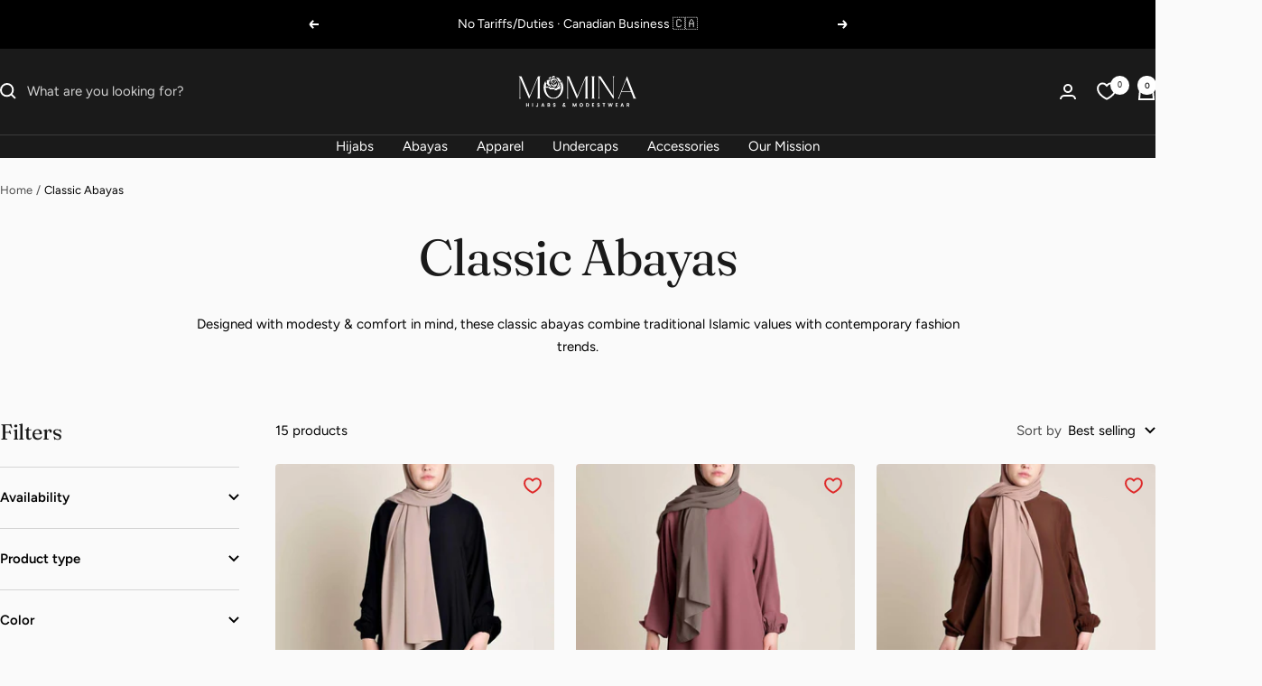

--- FILE ---
content_type: text/html; charset=utf-8
request_url: https://mominahijabs.ca/collections/classic-abayas
body_size: 56425
content:
<!doctype html><html class="no-js" lang="en" dir="ltr">
  <head>
    <meta charset="utf-8">
    <meta
      name="viewport"
      content="width=device-width, initial-scale=1.0, height=device-height, minimum-scale=1.0, maximum-scale=1.0"
    >
    <meta name="theme-color" content="#1a1a1a">

    <title>
      Shop High Quality Everyday Abayas with Pockets &amp; All Sizes
    </title><meta name="description" content="Shop a range of Classic Abayas that are lightweight &amp; whudu-friendly. These are the perfect option for everyday &amp; occasion wear. Free shipping available."><link rel="canonical" href="https://mominahijabs.ca/collections/classic-abayas"><link rel="shortcut icon" href="//mominahijabs.ca/cdn/shop/files/Momina-hijabs-and-modestwear-favicon.png?v=1702858276&width=96" type="image/png"><link rel="preconnect" href="https://cdn.shopify.com">
    <link rel="dns-prefetch" href="https://productreviews.shopifycdn.com">
    <link rel="dns-prefetch" href="https://www.google-analytics.com"><link rel="preconnect" href="https://fonts.shopifycdn.com" crossorigin><link rel="preload" as="style" href="//mominahijabs.ca/cdn/shop/t/98/assets/theme.css?v=126793362919858643421747629107">
    <link rel="preload" as="script" href="//mominahijabs.ca/cdn/shop/t/98/assets/vendor.js?v=32643890569905814191716140475">
    <link rel="preload" as="script" href="//mominahijabs.ca/cdn/shop/t/98/assets/theme.js?v=82507515329480990091732780188"><meta property="og:type" content="website">
  <meta property="og:title" content="Classic Abayas"><meta property="og:image" content="http://mominahijabs.ca/cdn/shop/files/Transparent-Black-Flower-Logo.png?v=1640406708&width=1024">
  <meta property="og:image:secure_url" content="https://mominahijabs.ca/cdn/shop/files/Transparent-Black-Flower-Logo.png?v=1640406708&width=1024">
  <meta property="og:image:width" content="1200">
  <meta property="og:image:height" content="628"><meta property="og:description" content="Shop a range of Classic Abayas that are lightweight &amp; whudu-friendly. These are the perfect option for everyday &amp; occasion wear. Free shipping available."><meta property="og:url" content="https://mominahijabs.ca/collections/classic-abayas">
<meta property="og:site_name" content="Momina Hijabs &amp; Modestwear ®"><meta name="twitter:card" content="summary"><meta name="twitter:title" content="Classic Abayas">
  <meta name="twitter:description" content="Designed with modesty &amp;amp; comfort in mind, these classic abayas combine traditional Islamic values with contemporary fashion trends."><meta name="twitter:image" content="https://mominahijabs.ca/cdn/shop/files/Transparent-Black-Flower-Logo.png?v=1640406708&width=1200">
  <meta name="twitter:image:alt" content="Favicon - Momina Hijabs - Canada&#39;s Largest Hijab Store">
    <script type="application/ld+json">
  {
    "@context": "https://schema.org",
    "@type": "BreadcrumbList",
    "itemListElement": [{
        "@type": "ListItem",
        "position": 1,
        "name": "Home",
        "item": "https://mominahijabs.ca"
      },{
            "@type": "ListItem",
            "position": 2,
            "name": "Classic Abayas",
            "item": "https://mominahijabs.ca/collections/classic-abayas"
          }]
  }
</script>
    <link rel="preload" href="//mominahijabs.ca/cdn/fonts/fraunces/fraunces_n4.8e6986daad4907c36a536fb8d55aaf5318c974ca.woff2" as="font" type="font/woff2" crossorigin><link rel="preload" href="//mominahijabs.ca/cdn/fonts/figtree/figtree_n4.3c0838aba1701047e60be6a99a1b0a40ce9b8419.woff2" as="font" type="font/woff2" crossorigin><style>
  /* Typography (heading) */
  @font-face {
  font-family: Fraunces;
  font-weight: 400;
  font-style: normal;
  font-display: swap;
  src: url("//mominahijabs.ca/cdn/fonts/fraunces/fraunces_n4.8e6986daad4907c36a536fb8d55aaf5318c974ca.woff2") format("woff2"),
       url("//mominahijabs.ca/cdn/fonts/fraunces/fraunces_n4.879060358fafcf2c4c4b6df76c608dc301ced93b.woff") format("woff");
}

@font-face {
  font-family: Fraunces;
  font-weight: 400;
  font-style: italic;
  font-display: swap;
  src: url("//mominahijabs.ca/cdn/fonts/fraunces/fraunces_i4.e09716ed61c0a2362812f958774186e93f19000f.woff2") format("woff2"),
       url("//mominahijabs.ca/cdn/fonts/fraunces/fraunces_i4.8d7d036539670404ec5904eabafe8f06e152c5c7.woff") format("woff");
}

/* Typography (body) */
  @font-face {
  font-family: Figtree;
  font-weight: 400;
  font-style: normal;
  font-display: swap;
  src: url("//mominahijabs.ca/cdn/fonts/figtree/figtree_n4.3c0838aba1701047e60be6a99a1b0a40ce9b8419.woff2") format("woff2"),
       url("//mominahijabs.ca/cdn/fonts/figtree/figtree_n4.c0575d1db21fc3821f17fd6617d3dee552312137.woff") format("woff");
}

@font-face {
  font-family: Figtree;
  font-weight: 400;
  font-style: italic;
  font-display: swap;
  src: url("//mominahijabs.ca/cdn/fonts/figtree/figtree_i4.89f7a4275c064845c304a4cf8a4a586060656db2.woff2") format("woff2"),
       url("//mominahijabs.ca/cdn/fonts/figtree/figtree_i4.6f955aaaafc55a22ffc1f32ecf3756859a5ad3e2.woff") format("woff");
}

@font-face {
  font-family: Figtree;
  font-weight: 600;
  font-style: normal;
  font-display: swap;
  src: url("//mominahijabs.ca/cdn/fonts/figtree/figtree_n6.9d1ea52bb49a0a86cfd1b0383d00f83d3fcc14de.woff2") format("woff2"),
       url("//mominahijabs.ca/cdn/fonts/figtree/figtree_n6.f0fcdea525a0e47b2ae4ab645832a8e8a96d31d3.woff") format("woff");
}

@font-face {
  font-family: Figtree;
  font-weight: 600;
  font-style: italic;
  font-display: swap;
  src: url("//mominahijabs.ca/cdn/fonts/figtree/figtree_i6.702baae75738b446cfbed6ac0d60cab7b21e61ba.woff2") format("woff2"),
       url("//mominahijabs.ca/cdn/fonts/figtree/figtree_i6.6b8dc40d16c9905d29525156e284509f871ce8f9.woff") format("woff");
}

:root {--heading-color: 26, 26, 26;
    --text-color: 0, 0, 0;
    --background: 250, 250, 250;
    --secondary-background: 249, 246, 243;
    --border-color: 213, 213, 213;
    --border-color-darker: 150, 150, 150;
    --success-color: 46, 158, 123;
    --success-background: 209, 232, 225;
    --error-color: 222, 42, 42;
    --error-background: 248, 235, 235;
    --primary-button-background: 4, 106, 87;
    --primary-button-text-color: 255, 255, 255;
    --secondary-button-background: 4, 106, 87;
    --secondary-button-text-color: 255, 255, 255;
    --product-star-rating: 0, 0, 0;
    --product-on-sale-accent: 222, 42, 42;
    --product-sold-out-accent: 137, 136, 136;
    --product-custom-label-background: 255, 255, 255;
    --product-custom-label-text-color: 0, 0, 0;
    --product-custom-label-2-background: 253, 205, 39;
    --product-custom-label-2-text-color: 0, 0, 0;
    --product-low-stock-text-color: 221, 2, 2;
    --product-in-stock-text-color: 3, 121, 84;
    --loading-bar-background: 0, 0, 0;

    /* We duplicate some "base" colors as root colors, which is useful to use on drawer elements or popover without. Those should not be overridden to avoid issues */
    --root-heading-color: 26, 26, 26;
    --root-text-color: 0, 0, 0;
    --root-background: 250, 250, 250;
    --root-border-color: 213, 213, 213;
    --root-primary-button-background: 4, 106, 87;
    --root-primary-button-text-color: 255, 255, 255;

    --base-font-size: 15px;
    --heading-font-family: Fraunces, serif;
    --heading-font-weight: 400;
    --heading-font-style: normal;
    --heading-text-transform: normal;
    --text-font-family: Figtree, sans-serif;
    --text-font-weight: 400;
    --text-font-style: normal;
    --text-font-bold-weight: 600;

    /* Typography (font size) */
    --heading-xxsmall-font-size: 11px;
    --heading-xsmall-font-size: 11px;
    --heading-small-font-size: 12px;
    --heading-large-font-size: 36px;
    --heading-h1-font-size: 36px;
    --heading-h2-font-size: 30px;
    --heading-h3-font-size: 26px;
    --heading-h4-font-size: 24px;
    --heading-h5-font-size: 20px;
    --heading-h6-font-size: 16px;

    /* Control the look and feel of the theme by changing radius of various elements */
    --button-border-radius: 4px;
    --block-border-radius: 8px;
    --block-border-radius-reduced: 4px;
    --color-swatch-border-radius: 100%;

    /* Button size */
    --button-height: 48px;
    --button-small-height: 40px;

    /* Form related */
    --form-input-field-height: 48px;
    --form-input-gap: 16px;
    --form-submit-margin: 24px;

    /* Product listing related variables */
    --product-list-block-spacing: 32px;

    /* Video related */
    --play-button-background: 250, 250, 250;
    --play-button-arrow: 0, 0, 0;

    /* RTL support */
    --transform-logical-flip: 1;
    --transform-origin-start: left;
    --transform-origin-end: right;

    /* Other */
    --zoom-cursor-svg-url: url(//mominahijabs.ca/cdn/shop/t/98/assets/zoom-cursor.svg?v=18153706946962620601716140509);
    --arrow-right-svg-url: url(//mominahijabs.ca/cdn/shop/t/98/assets/arrow-right.svg?v=70871338000329279091716140509);
    --arrow-left-svg-url: url(//mominahijabs.ca/cdn/shop/t/98/assets/arrow-left.svg?v=176537643540911574551716140509);

    /* Some useful variables that we can reuse in our CSS. Some explanation are needed for some of them:
       - container-max-width-minus-gutters: represents the container max width without the edge gutters
       - container-outer-width: considering the screen width, represent all the space outside the container
       - container-outer-margin: same as container-outer-width but get set to 0 inside a container
       - container-inner-width: the effective space inside the container (minus gutters)
       - grid-column-width: represents the width of a single column of the grid
       - vertical-breather: this is a variable that defines the global "spacing" between sections, and inside the section
                            to create some "breath" and minimum spacing
     */
    --container-max-width: 1600px;
    --container-gutter: 24px;
    --container-max-width-minus-gutters: calc(var(--container-max-width) - (var(--container-gutter)) * 2);
    --container-outer-width: max(calc((100vw - var(--container-max-width-minus-gutters)) / 2), var(--container-gutter));
    --container-outer-margin: var(--container-outer-width);
    --container-inner-width: calc(100vw - var(--container-outer-width) * 2);

    --grid-column-count: 10;
    --grid-gap: 24px;
    --grid-column-width: calc((100vw - var(--container-outer-width) * 2 - var(--grid-gap) * (var(--grid-column-count) - 1)) / var(--grid-column-count));

    --vertical-breather: 28px;
    --vertical-breather-tight: 28px;

    /* Shopify related variables */
    --payment-terms-background-color: #fafafa;
  }

  @media screen and (min-width: 741px) {
    :root {
      --container-gutter: 40px;
      --grid-column-count: 20;
      --vertical-breather: 40px;
      --vertical-breather-tight: 40px;

      /* Typography (font size) */
      --heading-xsmall-font-size: 12px;
      --heading-small-font-size: 13px;
      --heading-large-font-size: 52px;
      --heading-h1-font-size: 48px;
      --heading-h2-font-size: 38px;
      --heading-h3-font-size: 32px;
      --heading-h4-font-size: 24px;
      --heading-h5-font-size: 20px;
      --heading-h6-font-size: 18px;

      /* Form related */
      --form-input-field-height: 52px;
      --form-submit-margin: 32px;

      /* Button size */
      --button-height: 52px;
      --button-small-height: 44px;
    }
  }

  @media screen and (min-width: 1200px) {
    :root {
      --vertical-breather: 48px;
      --vertical-breather-tight: 48px;
      --product-list-block-spacing: 48px;

      /* Typography */
      --heading-large-font-size: 64px;
      --heading-h1-font-size: 56px;
      --heading-h2-font-size: 48px;
      --heading-h3-font-size: 36px;
      --heading-h4-font-size: 30px;
      --heading-h5-font-size: 24px;
      --heading-h6-font-size: 18px;
    }
  }

  @media screen and (min-width: 1600px) {
    :root {
      --vertical-breather: 48px;
      --vertical-breather-tight: 48px;
    }
  }
</style>
    <script>
  // This allows to expose several variables to the global scope, to be used in scripts
  window.themeVariables = {
    settings: {
      direction: "ltr",
      pageType: "collection",
      cartCount: 0,
      moneyFormat: "${{amount}}",
      moneyWithCurrencyFormat: "${{amount}} CAD",
      showVendor: false,
      discountMode: "percentage",
      currencyCodeEnabled: true,
      cartType: "message",
      cartCurrency: "CAD",
      mobileZoomFactor: 2.5
    },

    routes: {
      host: "mominahijabs.ca",
      rootUrl: "\/",
      rootUrlWithoutSlash: '',
      cartUrl: "\/cart",
      cartAddUrl: "\/cart\/add",
      cartChangeUrl: "\/cart\/change",
      searchUrl: "\/search",
      predictiveSearchUrl: "\/search\/suggest",
      productRecommendationsUrl: "\/recommendations\/products"
    },

    strings: {
      accessibilityDelete: "Delete",
      accessibilityClose: "Close",
      collectionSoldOut: "Sold out",
      collectionDiscount: "Save @savings@",
      productSalePrice: "Sale price",
      productRegularPrice: "Regular price",
      productFormUnavailable: "Unavailable",
      productFormSoldOut: "Sold out",
      productFormPreOrder: "Pre-order",
      productFormAddToCart: "Add to cart",
      searchNoResults: "No results could be found.",
      searchNewSearch: "New search",
      searchProducts: "Products",
      searchArticles: "Journal",
      searchPages: "Pages",
      searchCollections: "Collections",
      cartViewCart: "View cart",
      cartItemAdded: "Item added to your cart!",
      cartItemAddedShort: "Added to your cart!",
      cartAddOrderNote: "Add order note",
      cartEditOrderNote: "Edit order note",
      shippingEstimatorNoResults: "Sorry, we do not ship to your address.",
      shippingEstimatorOneResult: "There is one shipping rate for your address:",
      shippingEstimatorMultipleResults: "There are several shipping rates for your address:",
      shippingEstimatorError: "One or more error occurred while retrieving shipping rates:"
    },

    libs: {
      flickity: "\/\/mominahijabs.ca\/cdn\/shop\/t\/98\/assets\/flickity.js?v=176646718982628074891716140475",
      photoswipe: "\/\/mominahijabs.ca\/cdn\/shop\/t\/98\/assets\/photoswipe.js?v=132268647426145925301716140475",
      qrCode: "\/\/mominahijabs.ca\/cdn\/shopifycloud\/storefront\/assets\/themes_support\/vendor\/qrcode-3f2b403b.js"
    },

    breakpoints: {
      phone: 'screen and (max-width: 740px)',
      tablet: 'screen and (min-width: 741px) and (max-width: 999px)',
      tabletAndUp: 'screen and (min-width: 741px)',
      pocket: 'screen and (max-width: 999px)',
      lap: 'screen and (min-width: 1000px) and (max-width: 1199px)',
      lapAndUp: 'screen and (min-width: 1000px)',
      desktop: 'screen and (min-width: 1200px)',
      wide: 'screen and (min-width: 1400px)'
    }
  };

  window.addEventListener('pageshow', async () => {
    const cartContent = await (await fetch(`${window.themeVariables.routes.cartUrl}.js`, {cache: 'reload'})).json();
    document.documentElement.dispatchEvent(new CustomEvent('cart:refresh', {detail: {cart: cartContent}}));
  });

  if ('noModule' in HTMLScriptElement.prototype) {
    // Old browsers (like IE) that does not support module will be considered as if not executing JS at all
    document.documentElement.className = document.documentElement.className.replace('no-js', 'js');

    requestAnimationFrame(() => {
      const viewportHeight = (window.visualViewport ? window.visualViewport.height : document.documentElement.clientHeight);
      document.documentElement.style.setProperty('--window-height',viewportHeight + 'px');
    });
  }</script>

    <link rel="stylesheet" href="//mominahijabs.ca/cdn/shop/t/98/assets/theme.css?v=126793362919858643421747629107">

    <script src="//mominahijabs.ca/cdn/shop/t/98/assets/vendor.js?v=32643890569905814191716140475" defer></script>
    <script src="//mominahijabs.ca/cdn/shop/t/98/assets/theme.js?v=82507515329480990091732780188" defer></script>
    <script src="//mominahijabs.ca/cdn/shop/t/98/assets/custom.js?v=167639537848865775061716140475" defer></script>

    <script>window.performance && window.performance.mark && window.performance.mark('shopify.content_for_header.start');</script><meta name="google-site-verification" content="MAv71Qxg2oHng3WgK7DaEIaJ8KII1QAycgq3TWFZWYQ">
<meta name="google-site-verification" content="MAv71Qxg2oHng3WgK7DaEIaJ8KII1QAycgq3TWFZWYQ">
<meta name="google-site-verification" content="bTMhc4Mh4oKUZDiaihAe2pP2_AEd6t_aEc4hOeXNvD0">
<meta name="google-site-verification" content="lRyT5buLo6kfXfTbgQ2xsFmP9r7lWrjEbrwvKA9lf8c">
<meta name="facebook-domain-verification" content="7cs63uo8qhuzdcz1wmnm2yrtpzvlur">
<meta id="shopify-digital-wallet" name="shopify-digital-wallet" content="/40735998109/digital_wallets/dialog">
<meta name="shopify-checkout-api-token" content="cc27214119b60aff9e0fae36f90467ba">
<meta id="in-context-paypal-metadata" data-shop-id="40735998109" data-venmo-supported="false" data-environment="production" data-locale="en_US" data-paypal-v4="true" data-currency="CAD">
<link rel="alternate" type="application/atom+xml" title="Feed" href="/collections/classic-abayas.atom" />
<link rel="alternate" hreflang="x-default" href="https://mominahijabs.ca/collections/classic-abayas">
<link rel="alternate" hreflang="en-CA" href="https://mominahijabs.ca/collections/classic-abayas">
<link rel="alternate" hreflang="fr-CA" href="https://mominahijabs.ca/fr/collections/abayas-classiques">
<link rel="alternate" hreflang="en-US" href="https://mominahijabs.com/collections/classic-abayas">
<link rel="alternate" type="application/json+oembed" href="https://mominahijabs.ca/collections/classic-abayas.oembed">
<script async="async" src="/checkouts/internal/preloads.js?locale=en-CA"></script>
<link rel="preconnect" href="https://shop.app" crossorigin="anonymous">
<script async="async" src="https://shop.app/checkouts/internal/preloads.js?locale=en-CA&shop_id=40735998109" crossorigin="anonymous"></script>
<script id="apple-pay-shop-capabilities" type="application/json">{"shopId":40735998109,"countryCode":"CA","currencyCode":"CAD","merchantCapabilities":["supports3DS"],"merchantId":"gid:\/\/shopify\/Shop\/40735998109","merchantName":"Momina Hijabs \u0026 Modestwear ®","requiredBillingContactFields":["postalAddress","email","phone"],"requiredShippingContactFields":["postalAddress","email","phone"],"shippingType":"shipping","supportedNetworks":["visa","masterCard","amex","discover","interac","jcb"],"total":{"type":"pending","label":"Momina Hijabs \u0026 Modestwear ®","amount":"1.00"},"shopifyPaymentsEnabled":true,"supportsSubscriptions":true}</script>
<script id="shopify-features" type="application/json">{"accessToken":"cc27214119b60aff9e0fae36f90467ba","betas":["rich-media-storefront-analytics"],"domain":"mominahijabs.ca","predictiveSearch":true,"shopId":40735998109,"locale":"en"}</script>
<script>var Shopify = Shopify || {};
Shopify.shop = "momina-modestwear.myshopify.com";
Shopify.locale = "en";
Shopify.currency = {"active":"CAD","rate":"1.0"};
Shopify.country = "CA";
Shopify.theme = {"name":"MM5.0 - v12.5.0 - Custom - Optimized - Apr 26 '25","id":138816651421,"schema_name":"Focal","schema_version":"12.3.0","theme_store_id":null,"role":"main"};
Shopify.theme.handle = "null";
Shopify.theme.style = {"id":null,"handle":null};
Shopify.cdnHost = "mominahijabs.ca/cdn";
Shopify.routes = Shopify.routes || {};
Shopify.routes.root = "/";</script>
<script type="module">!function(o){(o.Shopify=o.Shopify||{}).modules=!0}(window);</script>
<script>!function(o){function n(){var o=[];function n(){o.push(Array.prototype.slice.apply(arguments))}return n.q=o,n}var t=o.Shopify=o.Shopify||{};t.loadFeatures=n(),t.autoloadFeatures=n()}(window);</script>
<script>
  window.ShopifyPay = window.ShopifyPay || {};
  window.ShopifyPay.apiHost = "shop.app\/pay";
  window.ShopifyPay.redirectState = null;
</script>
<script id="shop-js-analytics" type="application/json">{"pageType":"collection"}</script>
<script defer="defer" async type="module" src="//mominahijabs.ca/cdn/shopifycloud/shop-js/modules/v2/client.init-shop-cart-sync_BT-GjEfc.en.esm.js"></script>
<script defer="defer" async type="module" src="//mominahijabs.ca/cdn/shopifycloud/shop-js/modules/v2/chunk.common_D58fp_Oc.esm.js"></script>
<script defer="defer" async type="module" src="//mominahijabs.ca/cdn/shopifycloud/shop-js/modules/v2/chunk.modal_xMitdFEc.esm.js"></script>
<script type="module">
  await import("//mominahijabs.ca/cdn/shopifycloud/shop-js/modules/v2/client.init-shop-cart-sync_BT-GjEfc.en.esm.js");
await import("//mominahijabs.ca/cdn/shopifycloud/shop-js/modules/v2/chunk.common_D58fp_Oc.esm.js");
await import("//mominahijabs.ca/cdn/shopifycloud/shop-js/modules/v2/chunk.modal_xMitdFEc.esm.js");

  window.Shopify.SignInWithShop?.initShopCartSync?.({"fedCMEnabled":true,"windoidEnabled":true});

</script>
<script>
  window.Shopify = window.Shopify || {};
  if (!window.Shopify.featureAssets) window.Shopify.featureAssets = {};
  window.Shopify.featureAssets['shop-js'] = {"shop-cart-sync":["modules/v2/client.shop-cart-sync_DZOKe7Ll.en.esm.js","modules/v2/chunk.common_D58fp_Oc.esm.js","modules/v2/chunk.modal_xMitdFEc.esm.js"],"init-fed-cm":["modules/v2/client.init-fed-cm_B6oLuCjv.en.esm.js","modules/v2/chunk.common_D58fp_Oc.esm.js","modules/v2/chunk.modal_xMitdFEc.esm.js"],"shop-cash-offers":["modules/v2/client.shop-cash-offers_D2sdYoxE.en.esm.js","modules/v2/chunk.common_D58fp_Oc.esm.js","modules/v2/chunk.modal_xMitdFEc.esm.js"],"shop-login-button":["modules/v2/client.shop-login-button_QeVjl5Y3.en.esm.js","modules/v2/chunk.common_D58fp_Oc.esm.js","modules/v2/chunk.modal_xMitdFEc.esm.js"],"pay-button":["modules/v2/client.pay-button_DXTOsIq6.en.esm.js","modules/v2/chunk.common_D58fp_Oc.esm.js","modules/v2/chunk.modal_xMitdFEc.esm.js"],"shop-button":["modules/v2/client.shop-button_DQZHx9pm.en.esm.js","modules/v2/chunk.common_D58fp_Oc.esm.js","modules/v2/chunk.modal_xMitdFEc.esm.js"],"avatar":["modules/v2/client.avatar_BTnouDA3.en.esm.js"],"init-windoid":["modules/v2/client.init-windoid_CR1B-cfM.en.esm.js","modules/v2/chunk.common_D58fp_Oc.esm.js","modules/v2/chunk.modal_xMitdFEc.esm.js"],"init-shop-for-new-customer-accounts":["modules/v2/client.init-shop-for-new-customer-accounts_C_vY_xzh.en.esm.js","modules/v2/client.shop-login-button_QeVjl5Y3.en.esm.js","modules/v2/chunk.common_D58fp_Oc.esm.js","modules/v2/chunk.modal_xMitdFEc.esm.js"],"init-shop-email-lookup-coordinator":["modules/v2/client.init-shop-email-lookup-coordinator_BI7n9ZSv.en.esm.js","modules/v2/chunk.common_D58fp_Oc.esm.js","modules/v2/chunk.modal_xMitdFEc.esm.js"],"init-shop-cart-sync":["modules/v2/client.init-shop-cart-sync_BT-GjEfc.en.esm.js","modules/v2/chunk.common_D58fp_Oc.esm.js","modules/v2/chunk.modal_xMitdFEc.esm.js"],"shop-toast-manager":["modules/v2/client.shop-toast-manager_DiYdP3xc.en.esm.js","modules/v2/chunk.common_D58fp_Oc.esm.js","modules/v2/chunk.modal_xMitdFEc.esm.js"],"init-customer-accounts":["modules/v2/client.init-customer-accounts_D9ZNqS-Q.en.esm.js","modules/v2/client.shop-login-button_QeVjl5Y3.en.esm.js","modules/v2/chunk.common_D58fp_Oc.esm.js","modules/v2/chunk.modal_xMitdFEc.esm.js"],"init-customer-accounts-sign-up":["modules/v2/client.init-customer-accounts-sign-up_iGw4briv.en.esm.js","modules/v2/client.shop-login-button_QeVjl5Y3.en.esm.js","modules/v2/chunk.common_D58fp_Oc.esm.js","modules/v2/chunk.modal_xMitdFEc.esm.js"],"shop-follow-button":["modules/v2/client.shop-follow-button_CqMgW2wH.en.esm.js","modules/v2/chunk.common_D58fp_Oc.esm.js","modules/v2/chunk.modal_xMitdFEc.esm.js"],"checkout-modal":["modules/v2/client.checkout-modal_xHeaAweL.en.esm.js","modules/v2/chunk.common_D58fp_Oc.esm.js","modules/v2/chunk.modal_xMitdFEc.esm.js"],"shop-login":["modules/v2/client.shop-login_D91U-Q7h.en.esm.js","modules/v2/chunk.common_D58fp_Oc.esm.js","modules/v2/chunk.modal_xMitdFEc.esm.js"],"lead-capture":["modules/v2/client.lead-capture_BJmE1dJe.en.esm.js","modules/v2/chunk.common_D58fp_Oc.esm.js","modules/v2/chunk.modal_xMitdFEc.esm.js"],"payment-terms":["modules/v2/client.payment-terms_Ci9AEqFq.en.esm.js","modules/v2/chunk.common_D58fp_Oc.esm.js","modules/v2/chunk.modal_xMitdFEc.esm.js"]};
</script>
<script>(function() {
  var isLoaded = false;
  function asyncLoad() {
    if (isLoaded) return;
    isLoaded = true;
    var urls = ["https:\/\/loox.io\/widget\/VygiSXC9m6\/loox.1666311210382.js?shop=momina-modestwear.myshopify.com"];
    for (var i = 0; i < urls.length; i++) {
      var s = document.createElement('script');
      s.type = 'text/javascript';
      s.async = true;
      s.src = urls[i];
      var x = document.getElementsByTagName('script')[0];
      x.parentNode.insertBefore(s, x);
    }
  };
  if(window.attachEvent) {
    window.attachEvent('onload', asyncLoad);
  } else {
    window.addEventListener('load', asyncLoad, false);
  }
})();</script>
<script id="__st">var __st={"a":40735998109,"offset":-25200,"reqid":"50a0456a-673d-4043-bb31-48cd4e3cfb1f-1769370095","pageurl":"mominahijabs.ca\/collections\/classic-abayas","u":"df24c115bf8f","p":"collection","rtyp":"collection","rid":306225512605};</script>
<script>window.ShopifyPaypalV4VisibilityTracking = true;</script>
<script id="captcha-bootstrap">!function(){'use strict';const t='contact',e='account',n='new_comment',o=[[t,t],['blogs',n],['comments',n],[t,'customer']],c=[[e,'customer_login'],[e,'guest_login'],[e,'recover_customer_password'],[e,'create_customer']],r=t=>t.map((([t,e])=>`form[action*='/${t}']:not([data-nocaptcha='true']) input[name='form_type'][value='${e}']`)).join(','),a=t=>()=>t?[...document.querySelectorAll(t)].map((t=>t.form)):[];function s(){const t=[...o],e=r(t);return a(e)}const i='password',u='form_key',d=['recaptcha-v3-token','g-recaptcha-response','h-captcha-response',i],f=()=>{try{return window.sessionStorage}catch{return}},m='__shopify_v',_=t=>t.elements[u];function p(t,e,n=!1){try{const o=window.sessionStorage,c=JSON.parse(o.getItem(e)),{data:r}=function(t){const{data:e,action:n}=t;return t[m]||n?{data:e,action:n}:{data:t,action:n}}(c);for(const[e,n]of Object.entries(r))t.elements[e]&&(t.elements[e].value=n);n&&o.removeItem(e)}catch(o){console.error('form repopulation failed',{error:o})}}const l='form_type',E='cptcha';function T(t){t.dataset[E]=!0}const w=window,h=w.document,L='Shopify',v='ce_forms',y='captcha';let A=!1;((t,e)=>{const n=(g='f06e6c50-85a8-45c8-87d0-21a2b65856fe',I='https://cdn.shopify.com/shopifycloud/storefront-forms-hcaptcha/ce_storefront_forms_captcha_hcaptcha.v1.5.2.iife.js',D={infoText:'Protected by hCaptcha',privacyText:'Privacy',termsText:'Terms'},(t,e,n)=>{const o=w[L][v],c=o.bindForm;if(c)return c(t,g,e,D).then(n);var r;o.q.push([[t,g,e,D],n]),r=I,A||(h.body.append(Object.assign(h.createElement('script'),{id:'captcha-provider',async:!0,src:r})),A=!0)});var g,I,D;w[L]=w[L]||{},w[L][v]=w[L][v]||{},w[L][v].q=[],w[L][y]=w[L][y]||{},w[L][y].protect=function(t,e){n(t,void 0,e),T(t)},Object.freeze(w[L][y]),function(t,e,n,w,h,L){const[v,y,A,g]=function(t,e,n){const i=e?o:[],u=t?c:[],d=[...i,...u],f=r(d),m=r(i),_=r(d.filter((([t,e])=>n.includes(e))));return[a(f),a(m),a(_),s()]}(w,h,L),I=t=>{const e=t.target;return e instanceof HTMLFormElement?e:e&&e.form},D=t=>v().includes(t);t.addEventListener('submit',(t=>{const e=I(t);if(!e)return;const n=D(e)&&!e.dataset.hcaptchaBound&&!e.dataset.recaptchaBound,o=_(e),c=g().includes(e)&&(!o||!o.value);(n||c)&&t.preventDefault(),c&&!n&&(function(t){try{if(!f())return;!function(t){const e=f();if(!e)return;const n=_(t);if(!n)return;const o=n.value;o&&e.removeItem(o)}(t);const e=Array.from(Array(32),(()=>Math.random().toString(36)[2])).join('');!function(t,e){_(t)||t.append(Object.assign(document.createElement('input'),{type:'hidden',name:u})),t.elements[u].value=e}(t,e),function(t,e){const n=f();if(!n)return;const o=[...t.querySelectorAll(`input[type='${i}']`)].map((({name:t})=>t)),c=[...d,...o],r={};for(const[a,s]of new FormData(t).entries())c.includes(a)||(r[a]=s);n.setItem(e,JSON.stringify({[m]:1,action:t.action,data:r}))}(t,e)}catch(e){console.error('failed to persist form',e)}}(e),e.submit())}));const S=(t,e)=>{t&&!t.dataset[E]&&(n(t,e.some((e=>e===t))),T(t))};for(const o of['focusin','change'])t.addEventListener(o,(t=>{const e=I(t);D(e)&&S(e,y())}));const B=e.get('form_key'),M=e.get(l),P=B&&M;t.addEventListener('DOMContentLoaded',(()=>{const t=y();if(P)for(const e of t)e.elements[l].value===M&&p(e,B);[...new Set([...A(),...v().filter((t=>'true'===t.dataset.shopifyCaptcha))])].forEach((e=>S(e,t)))}))}(h,new URLSearchParams(w.location.search),n,t,e,['guest_login'])})(!0,!0)}();</script>
<script integrity="sha256-4kQ18oKyAcykRKYeNunJcIwy7WH5gtpwJnB7kiuLZ1E=" data-source-attribution="shopify.loadfeatures" defer="defer" src="//mominahijabs.ca/cdn/shopifycloud/storefront/assets/storefront/load_feature-a0a9edcb.js" crossorigin="anonymous"></script>
<script crossorigin="anonymous" defer="defer" src="//mominahijabs.ca/cdn/shopifycloud/storefront/assets/shopify_pay/storefront-65b4c6d7.js?v=20250812"></script>
<script data-source-attribution="shopify.dynamic_checkout.dynamic.init">var Shopify=Shopify||{};Shopify.PaymentButton=Shopify.PaymentButton||{isStorefrontPortableWallets:!0,init:function(){window.Shopify.PaymentButton.init=function(){};var t=document.createElement("script");t.src="https://mominahijabs.ca/cdn/shopifycloud/portable-wallets/latest/portable-wallets.en.js",t.type="module",document.head.appendChild(t)}};
</script>
<script data-source-attribution="shopify.dynamic_checkout.buyer_consent">
  function portableWalletsHideBuyerConsent(e){var t=document.getElementById("shopify-buyer-consent"),n=document.getElementById("shopify-subscription-policy-button");t&&n&&(t.classList.add("hidden"),t.setAttribute("aria-hidden","true"),n.removeEventListener("click",e))}function portableWalletsShowBuyerConsent(e){var t=document.getElementById("shopify-buyer-consent"),n=document.getElementById("shopify-subscription-policy-button");t&&n&&(t.classList.remove("hidden"),t.removeAttribute("aria-hidden"),n.addEventListener("click",e))}window.Shopify?.PaymentButton&&(window.Shopify.PaymentButton.hideBuyerConsent=portableWalletsHideBuyerConsent,window.Shopify.PaymentButton.showBuyerConsent=portableWalletsShowBuyerConsent);
</script>
<script data-source-attribution="shopify.dynamic_checkout.cart.bootstrap">document.addEventListener("DOMContentLoaded",(function(){function t(){return document.querySelector("shopify-accelerated-checkout-cart, shopify-accelerated-checkout")}if(t())Shopify.PaymentButton.init();else{new MutationObserver((function(e,n){t()&&(Shopify.PaymentButton.init(),n.disconnect())})).observe(document.body,{childList:!0,subtree:!0})}}));
</script>
<link id="shopify-accelerated-checkout-styles" rel="stylesheet" media="screen" href="https://mominahijabs.ca/cdn/shopifycloud/portable-wallets/latest/accelerated-checkout-backwards-compat.css" crossorigin="anonymous">
<style id="shopify-accelerated-checkout-cart">
        #shopify-buyer-consent {
  margin-top: 1em;
  display: inline-block;
  width: 100%;
}

#shopify-buyer-consent.hidden {
  display: none;
}

#shopify-subscription-policy-button {
  background: none;
  border: none;
  padding: 0;
  text-decoration: underline;
  font-size: inherit;
  cursor: pointer;
}

#shopify-subscription-policy-button::before {
  box-shadow: none;
}

      </style>

<script>window.performance && window.performance.mark && window.performance.mark('shopify.content_for_header.end');</script>

  <!-- BEGIN app block: shopify://apps/microsoft-clarity/blocks/brandAgents_js/31c3d126-8116-4b4a-8ba1-baeda7c4aeea -->



<script type="text/javascript">
  (function(d){
      var s = d.createElement('script');
      s.async = true;
      s.src = "https://adsagentclientafd-b7hqhjdrf3fpeqh2.b01.azurefd.net/frontendInjection.js";
      var firstScript = d.getElementsByTagName('script')[0];
      firstScript.parentNode.insertBefore(s, firstScript);
  })(document);
</script>



<!-- END app block --><!-- BEGIN app block: shopify://apps/swatch-king/blocks/variant-swatch-king/0850b1e4-ba30-4a0d-a8f4-f9a939276d7d -->


















































  <script>
    window.vsk_data = function(){
      return {
        "block_collection_settings": {"alignment":"center","enable":false,"swatch_location":"After price","switch_on_hover":false,"preselect_variant":false,"current_template":"collection"},
        "currency": "CAD",
        "currency_symbol": "$",
        "primary_locale": "en",
        "localized_string": {},
        "app_setting_styles": {"products_swatch_presentation":{"slide_left_button_svg":"","slide_right_button_svg":""},"collections_swatch_presentation":{"minified":false,"minified_products":false,"minified_template":"+{count}","slide_left_button_svg":"","minified_display_count":[3,6],"slide_right_button_svg":""}},
        "app_setting": {"display_logs":false,"default_preset":44414,"pre_hide_strategy":"hide-all-theme-selectors","swatch_url_source":"cdn","product_data_source":"storefront","data_url_source":"cdn","new_script":true},
        "app_setting_config": {"app_execution_strategy":"all","collections_options_disabled":null,"default_swatch_image":"","do_not_select_an_option":{"text":"Select a {{ option_name }}","status":true,"control_add_to_cart":true,"allow_virtual_trigger":true,"make_a_selection_text":"Select a {{ option_name }}","auto_select_options_list":[]},"history_free_group_navigation":false,"notranslate":false,"products_options_disabled":null,"size_chart":{"type":"theme","labels":"size,sizes,taille,größe,tamanho,tamaño,koko,サイズ","position":"right","size_chart_app":"","size_chart_app_css":"","size_chart_app_selector":""},"session_storage_timeout_seconds":60,"enable_swatch":{"cart":{"enable_on_cart_product_grid":false,"enable_on_cart_featured_product":false},"home":{"enable_on_home_product_grid":false,"enable_on_home_featured_product":false},"pages":{"enable_on_custom_product_grid":false,"enable_on_custom_featured_product":true},"article":{"enable_on_article_product_grid":false,"enable_on_article_featured_product":true},"products":{"enable_on_main_product":true,"enable_on_product_grid":false},"collections":{"enable_on_collection_quick_view":true,"enable_on_collection_product_grid":false},"list_collections":{"enable_on_list_collection_quick_view":true,"enable_on_list_collection_product_grid":false}},"product_template":{"group_swatches":true,"variant_swatches":false},"product_batch_size":250,"use_optimized_urls":true,"enable_error_tracking":true,"enable_event_tracking":false,"preset_badge":{"order":[{"name":"sold_out","order":0},{"name":"sale","order":1},{"name":"new","order":2}],"new_badge_text":"NEW","new_badge_color":"#FFFFFF","sale_badge_text":"SALE","sale_badge_color":"#FFFFFF","new_badge_bg_color":"#121212D1","sale_badge_bg_color":"#D91C01D1","sold_out_badge_text":"SOLD OUT","sold_out_badge_color":"#FFFFFF","new_show_when_all_same":false,"sale_show_when_all_same":false,"sold_out_badge_bg_color":"#BBBBBBD1","new_product_max_duration":90,"sold_out_show_when_all_same":true,"min_price_diff_for_sale_badge":5}},
        "theme_settings_map": {"145891557533":46513,"145896767645":46513,"138816651421":46513,"152032739485":46513,"148015317149":46513,"132324032669":29873,"132857495709":46513,"148594753693":46513,"152220991645":29873},
        "theme_settings": {"46513":{"id":46513,"configurations":{"products":{"theme_type":"dawn","swatch_root":{"position":"before","selector":".sa-variant-picker, .product__form, .product-form product-variants, .product-form__buy-buttons, variant-picker","groups_selector":"","section_selector":".product .product__info, section.quick-shop:not([style=\"display: none\"])","secondary_position":"","secondary_selector":"","use_section_as_root":true},"option_selectors":"product-variants input, product-variants .variant-swatch input, product-variants .select-wrapper select:not([id*=\"sticky-form\"] select), .product__variants .selector-wrapper select, variant-picker input[type=\"radio\"], variant-picker select","selectors_to_hide":["variant-picker",".swatch_options","form[action=\"\/cart\/add\"] .form__row div.selector-wrapper",".product__variants",".product-form .product-form__option-name","product-variants"],"json_data_selector":"","add_to_cart_selector":"#AddToCart, .product__add-to-cart","custom_button_params":{"data":[{"value_attribute":"value","option_attribute":"name"}],"selected_selector":".select-wrapper .select__selected-value"},"option_index_attributes":["data-index","data-option-position","data-object","data-product-option","data-option-index","name"],"add_to_cart_text_selector":"#AddToCart .loader-button__text, .product__add-to-cart","selectors_to_hide_override":"","add_to_cart_enabled_classes":"","add_to_cart_disabled_classes":""},"collections":{"grid_updates":[{"name":"Sold Out","template":"\u003cspan class=\"label label--sold-out label--subdued\" {{display_on_sold_out}}\u003eSold out\u003c\/span\u003e","display_position":"replace","display_selector":"","element_selector":""},{"name":"price","template":"\u003cdiv class=\"price-list price-list--centered\"\u003e\u003cspan class=\"price price--highlight\"\u003e\n\u003cspan class=\"visually-hidden\"\u003eSale price\u003c\/span\u003e{price_with_format}\u003c\/span\u003e\n\u003cspan class=\"price price--compare\" {display_on_sale}\u003e\n\u003cspan class=\"visually-hidden\"\u003eRegular price\u003c\/span\u003e{compare_at_price_with_format}\u003c\/span\u003e\u003c\/div\u003e","display_position":"replace","display_selector":"","element_selector":""},{"name":"price","template":"\u003cspan class=\"product-item__price\" data-money-convertible=\"\"\u003e{price_with_format}\u003c\/span\u003e","display_position":"bottom","display_selector":"","element_selector":""}],"data_selectors":{"url":"a.product-item__aspect-ratio, a.product-item-meta__title, .product-item__figure a,.product-item__figure a, a.product-item__title, a.quick-shop__see-more","title":".product-item-meta__title, .product-item__title ","attributes":[],"form_input":"[name=\"id\"]","featured_image":"img.product-item__primary-image, img.product-item__image:not(img.product-item__image.product-item__image--alternate)","secondary_image":"img.product-item__secondary-image, .product-item__image--alternate"},"attribute_updates":[{"selector":null,"template":null,"attribute":null}],"selectors_to_hide":[".product-item__colors",".product-item-meta__color-count"],"json_data_selector":"[sa-swatch-json]","swatch_root_selector":".product-item","swatch_display_options":[{"label":"After price","position":"bottom","selector":".product-item__details, .product-item-meta"},{"label":"After image","position":"after","selector":".product-item__image-wrapper, .product-item__figure"},{"label":"After title","position":"after","selector":".product-item-meta__title, .product-item__title "}]}},"settings":{"products":{"handleize":false,"init_deferred":false,"label_split_symbol":"-","size_chart_selector":"","persist_group_variant":true,"hide_single_value_option":"none"},"collections":{"layer_index":1,"display_label":false,"continuous_lookup":3000,"json_data_from_api":true,"label_split_symbol":"-","price_trailing_zeroes":true,"hide_single_value_option":"none"}},"custom_scripts":[],"custom_css":"@media only screen and (max-width: 600px) {[swatch-generated] .product-form{display:block!important;}} .product-item--sold-out .product-item__image-wrapper:before {\r\nopacity: 0;\r\n}","theme_store_ids":[714],"schema_theme_names":["Focal"],"pre_hide_css_code":"html:not(.nojs):not(.no-js) variant-picker,html:not(.nojs):not(.no-js) .swatch_options,html:not(.nojs):not(.no-js) form[action=\"\/cart\/add\"] .form__row div.selector-wrapper,html:not(.nojs):not(.no-js) .product__variants,html:not(.nojs):not(.no-js) .product-form .product-form__option-name,html:not(.nojs):not(.no-js) product-variants{opacity:0;max-height:0}\n"},"46513":{"id":46513,"configurations":{"products":{"theme_type":"dawn","swatch_root":{"position":"before","selector":".sa-variant-picker, .product__form, .product-form product-variants, .product-form__buy-buttons, variant-picker","groups_selector":"","section_selector":".product .product__info, section.quick-shop:not([style=\"display: none\"])","secondary_position":"","secondary_selector":"","use_section_as_root":true},"option_selectors":"product-variants input, product-variants .variant-swatch input, product-variants .select-wrapper select:not([id*=\"sticky-form\"] select), .product__variants .selector-wrapper select, variant-picker input[type=\"radio\"], variant-picker select","selectors_to_hide":["variant-picker",".swatch_options","form[action=\"\/cart\/add\"] .form__row div.selector-wrapper",".product__variants",".product-form .product-form__option-name","product-variants"],"json_data_selector":"","add_to_cart_selector":"#AddToCart, .product__add-to-cart","custom_button_params":{"data":[{"value_attribute":"value","option_attribute":"name"}],"selected_selector":".select-wrapper .select__selected-value"},"option_index_attributes":["data-index","data-option-position","data-object","data-product-option","data-option-index","name"],"add_to_cart_text_selector":"#AddToCart .loader-button__text, .product__add-to-cart","selectors_to_hide_override":"","add_to_cart_enabled_classes":"","add_to_cart_disabled_classes":""},"collections":{"grid_updates":[{"name":"Sold Out","template":"\u003cspan class=\"label label--sold-out label--subdued\" {{display_on_sold_out}}\u003eSold out\u003c\/span\u003e","display_position":"replace","display_selector":"","element_selector":""},{"name":"price","template":"\u003cdiv class=\"price-list price-list--centered\"\u003e\u003cspan class=\"price price--highlight\"\u003e\n\u003cspan class=\"visually-hidden\"\u003eSale price\u003c\/span\u003e{price_with_format}\u003c\/span\u003e\n\u003cspan class=\"price price--compare\" {display_on_sale}\u003e\n\u003cspan class=\"visually-hidden\"\u003eRegular price\u003c\/span\u003e{compare_at_price_with_format}\u003c\/span\u003e\u003c\/div\u003e","display_position":"replace","display_selector":"","element_selector":""},{"name":"price","template":"\u003cspan class=\"product-item__price\" data-money-convertible=\"\"\u003e{price_with_format}\u003c\/span\u003e","display_position":"bottom","display_selector":"","element_selector":""}],"data_selectors":{"url":"a.product-item__aspect-ratio, a.product-item-meta__title, .product-item__figure a,.product-item__figure a, a.product-item__title, a.quick-shop__see-more","title":".product-item-meta__title, .product-item__title ","attributes":[],"form_input":"[name=\"id\"]","featured_image":"img.product-item__primary-image, img.product-item__image:not(img.product-item__image.product-item__image--alternate)","secondary_image":"img.product-item__secondary-image, .product-item__image--alternate"},"attribute_updates":[{"selector":null,"template":null,"attribute":null}],"selectors_to_hide":[".product-item__colors",".product-item-meta__color-count"],"json_data_selector":"[sa-swatch-json]","swatch_root_selector":".product-item","swatch_display_options":[{"label":"After price","position":"bottom","selector":".product-item__details, .product-item-meta"},{"label":"After image","position":"after","selector":".product-item__image-wrapper, .product-item__figure"},{"label":"After title","position":"after","selector":".product-item-meta__title, .product-item__title "}]}},"settings":{"products":{"handleize":false,"init_deferred":false,"label_split_symbol":"-","size_chart_selector":"","persist_group_variant":true,"hide_single_value_option":"none"},"collections":{"layer_index":1,"display_label":false,"continuous_lookup":3000,"json_data_from_api":true,"label_split_symbol":"-","price_trailing_zeroes":true,"hide_single_value_option":"none"}},"custom_scripts":[],"custom_css":"@media only screen and (max-width: 600px) {[swatch-generated] .product-form{display:block!important;}} .product-item--sold-out .product-item__image-wrapper:before {\r\nopacity: 0;\r\n}","theme_store_ids":[714],"schema_theme_names":["Focal"],"pre_hide_css_code":"html:not(.nojs):not(.no-js) variant-picker,html:not(.nojs):not(.no-js) .swatch_options,html:not(.nojs):not(.no-js) form[action=\"\/cart\/add\"] .form__row div.selector-wrapper,html:not(.nojs):not(.no-js) .product__variants,html:not(.nojs):not(.no-js) .product-form .product-form__option-name,html:not(.nojs):not(.no-js) product-variants{opacity:0;max-height:0}\n"},"46513":{"id":46513,"configurations":{"products":{"theme_type":"dawn","swatch_root":{"position":"before","selector":".sa-variant-picker, .product__form, .product-form product-variants, .product-form__buy-buttons, variant-picker","groups_selector":"","section_selector":".product .product__info, section.quick-shop:not([style=\"display: none\"])","secondary_position":"","secondary_selector":"","use_section_as_root":true},"option_selectors":"product-variants input, product-variants .variant-swatch input, product-variants .select-wrapper select:not([id*=\"sticky-form\"] select), .product__variants .selector-wrapper select, variant-picker input[type=\"radio\"], variant-picker select","selectors_to_hide":["variant-picker",".swatch_options","form[action=\"\/cart\/add\"] .form__row div.selector-wrapper",".product__variants",".product-form .product-form__option-name","product-variants"],"json_data_selector":"","add_to_cart_selector":"#AddToCart, .product__add-to-cart","custom_button_params":{"data":[{"value_attribute":"value","option_attribute":"name"}],"selected_selector":".select-wrapper .select__selected-value"},"option_index_attributes":["data-index","data-option-position","data-object","data-product-option","data-option-index","name"],"add_to_cart_text_selector":"#AddToCart .loader-button__text, .product__add-to-cart","selectors_to_hide_override":"","add_to_cart_enabled_classes":"","add_to_cart_disabled_classes":""},"collections":{"grid_updates":[{"name":"Sold Out","template":"\u003cspan class=\"label label--sold-out label--subdued\" {{display_on_sold_out}}\u003eSold out\u003c\/span\u003e","display_position":"replace","display_selector":"","element_selector":""},{"name":"price","template":"\u003cdiv class=\"price-list price-list--centered\"\u003e\u003cspan class=\"price price--highlight\"\u003e\n\u003cspan class=\"visually-hidden\"\u003eSale price\u003c\/span\u003e{price_with_format}\u003c\/span\u003e\n\u003cspan class=\"price price--compare\" {display_on_sale}\u003e\n\u003cspan class=\"visually-hidden\"\u003eRegular price\u003c\/span\u003e{compare_at_price_with_format}\u003c\/span\u003e\u003c\/div\u003e","display_position":"replace","display_selector":"","element_selector":""},{"name":"price","template":"\u003cspan class=\"product-item__price\" data-money-convertible=\"\"\u003e{price_with_format}\u003c\/span\u003e","display_position":"bottom","display_selector":"","element_selector":""}],"data_selectors":{"url":"a.product-item__aspect-ratio, a.product-item-meta__title, .product-item__figure a,.product-item__figure a, a.product-item__title, a.quick-shop__see-more","title":".product-item-meta__title, .product-item__title ","attributes":[],"form_input":"[name=\"id\"]","featured_image":"img.product-item__primary-image, img.product-item__image:not(img.product-item__image.product-item__image--alternate)","secondary_image":"img.product-item__secondary-image, .product-item__image--alternate"},"attribute_updates":[{"selector":null,"template":null,"attribute":null}],"selectors_to_hide":[".product-item__colors",".product-item-meta__color-count"],"json_data_selector":"[sa-swatch-json]","swatch_root_selector":".product-item","swatch_display_options":[{"label":"After price","position":"bottom","selector":".product-item__details, .product-item-meta"},{"label":"After image","position":"after","selector":".product-item__image-wrapper, .product-item__figure"},{"label":"After title","position":"after","selector":".product-item-meta__title, .product-item__title "}]}},"settings":{"products":{"handleize":false,"init_deferred":false,"label_split_symbol":"-","size_chart_selector":"","persist_group_variant":true,"hide_single_value_option":"none"},"collections":{"layer_index":1,"display_label":false,"continuous_lookup":3000,"json_data_from_api":true,"label_split_symbol":"-","price_trailing_zeroes":true,"hide_single_value_option":"none"}},"custom_scripts":[],"custom_css":"@media only screen and (max-width: 600px) {[swatch-generated] .product-form{display:block!important;}} .product-item--sold-out .product-item__image-wrapper:before {\r\nopacity: 0;\r\n}","theme_store_ids":[714],"schema_theme_names":["Focal"],"pre_hide_css_code":"html:not(.nojs):not(.no-js) variant-picker,html:not(.nojs):not(.no-js) .swatch_options,html:not(.nojs):not(.no-js) form[action=\"\/cart\/add\"] .form__row div.selector-wrapper,html:not(.nojs):not(.no-js) .product__variants,html:not(.nojs):not(.no-js) .product-form .product-form__option-name,html:not(.nojs):not(.no-js) product-variants{opacity:0;max-height:0}\n"},"46513":{"id":46513,"configurations":{"products":{"theme_type":"dawn","swatch_root":{"position":"before","selector":".sa-variant-picker, .product__form, .product-form product-variants, .product-form__buy-buttons, variant-picker","groups_selector":"","section_selector":".product .product__info, section.quick-shop:not([style=\"display: none\"])","secondary_position":"","secondary_selector":"","use_section_as_root":true},"option_selectors":"product-variants input, product-variants .variant-swatch input, product-variants .select-wrapper select:not([id*=\"sticky-form\"] select), .product__variants .selector-wrapper select, variant-picker input[type=\"radio\"], variant-picker select","selectors_to_hide":["variant-picker",".swatch_options","form[action=\"\/cart\/add\"] .form__row div.selector-wrapper",".product__variants",".product-form .product-form__option-name","product-variants"],"json_data_selector":"","add_to_cart_selector":"#AddToCart, .product__add-to-cart","custom_button_params":{"data":[{"value_attribute":"value","option_attribute":"name"}],"selected_selector":".select-wrapper .select__selected-value"},"option_index_attributes":["data-index","data-option-position","data-object","data-product-option","data-option-index","name"],"add_to_cart_text_selector":"#AddToCart .loader-button__text, .product__add-to-cart","selectors_to_hide_override":"","add_to_cart_enabled_classes":"","add_to_cart_disabled_classes":""},"collections":{"grid_updates":[{"name":"Sold Out","template":"\u003cspan class=\"label label--sold-out label--subdued\" {{display_on_sold_out}}\u003eSold out\u003c\/span\u003e","display_position":"replace","display_selector":"","element_selector":""},{"name":"price","template":"\u003cdiv class=\"price-list price-list--centered\"\u003e\u003cspan class=\"price price--highlight\"\u003e\n\u003cspan class=\"visually-hidden\"\u003eSale price\u003c\/span\u003e{price_with_format}\u003c\/span\u003e\n\u003cspan class=\"price price--compare\" {display_on_sale}\u003e\n\u003cspan class=\"visually-hidden\"\u003eRegular price\u003c\/span\u003e{compare_at_price_with_format}\u003c\/span\u003e\u003c\/div\u003e","display_position":"replace","display_selector":"","element_selector":""},{"name":"price","template":"\u003cspan class=\"product-item__price\" data-money-convertible=\"\"\u003e{price_with_format}\u003c\/span\u003e","display_position":"bottom","display_selector":"","element_selector":""}],"data_selectors":{"url":"a.product-item__aspect-ratio, a.product-item-meta__title, .product-item__figure a,.product-item__figure a, a.product-item__title, a.quick-shop__see-more","title":".product-item-meta__title, .product-item__title ","attributes":[],"form_input":"[name=\"id\"]","featured_image":"img.product-item__primary-image, img.product-item__image:not(img.product-item__image.product-item__image--alternate)","secondary_image":"img.product-item__secondary-image, .product-item__image--alternate"},"attribute_updates":[{"selector":null,"template":null,"attribute":null}],"selectors_to_hide":[".product-item__colors",".product-item-meta__color-count"],"json_data_selector":"[sa-swatch-json]","swatch_root_selector":".product-item","swatch_display_options":[{"label":"After price","position":"bottom","selector":".product-item__details, .product-item-meta"},{"label":"After image","position":"after","selector":".product-item__image-wrapper, .product-item__figure"},{"label":"After title","position":"after","selector":".product-item-meta__title, .product-item__title "}]}},"settings":{"products":{"handleize":false,"init_deferred":false,"label_split_symbol":"-","size_chart_selector":"","persist_group_variant":true,"hide_single_value_option":"none"},"collections":{"layer_index":1,"display_label":false,"continuous_lookup":3000,"json_data_from_api":true,"label_split_symbol":"-","price_trailing_zeroes":true,"hide_single_value_option":"none"}},"custom_scripts":[],"custom_css":"@media only screen and (max-width: 600px) {[swatch-generated] .product-form{display:block!important;}} .product-item--sold-out .product-item__image-wrapper:before {\r\nopacity: 0;\r\n}","theme_store_ids":[714],"schema_theme_names":["Focal"],"pre_hide_css_code":"html:not(.nojs):not(.no-js) variant-picker,html:not(.nojs):not(.no-js) .swatch_options,html:not(.nojs):not(.no-js) form[action=\"\/cart\/add\"] .form__row div.selector-wrapper,html:not(.nojs):not(.no-js) .product__variants,html:not(.nojs):not(.no-js) .product-form .product-form__option-name,html:not(.nojs):not(.no-js) product-variants{opacity:0;max-height:0}\n"},"46513":{"id":46513,"configurations":{"products":{"theme_type":"dawn","swatch_root":{"position":"before","selector":".sa-variant-picker, .product__form, .product-form product-variants, .product-form__buy-buttons, variant-picker","groups_selector":"","section_selector":".product .product__info, section.quick-shop:not([style=\"display: none\"])","secondary_position":"","secondary_selector":"","use_section_as_root":true},"option_selectors":"product-variants input, product-variants .variant-swatch input, product-variants .select-wrapper select:not([id*=\"sticky-form\"] select), .product__variants .selector-wrapper select, variant-picker input[type=\"radio\"], variant-picker select","selectors_to_hide":["variant-picker",".swatch_options","form[action=\"\/cart\/add\"] .form__row div.selector-wrapper",".product__variants",".product-form .product-form__option-name","product-variants"],"json_data_selector":"","add_to_cart_selector":"#AddToCart, .product__add-to-cart","custom_button_params":{"data":[{"value_attribute":"value","option_attribute":"name"}],"selected_selector":".select-wrapper .select__selected-value"},"option_index_attributes":["data-index","data-option-position","data-object","data-product-option","data-option-index","name"],"add_to_cart_text_selector":"#AddToCart .loader-button__text, .product__add-to-cart","selectors_to_hide_override":"","add_to_cart_enabled_classes":"","add_to_cart_disabled_classes":""},"collections":{"grid_updates":[{"name":"Sold Out","template":"\u003cspan class=\"label label--sold-out label--subdued\" {{display_on_sold_out}}\u003eSold out\u003c\/span\u003e","display_position":"replace","display_selector":"","element_selector":""},{"name":"price","template":"\u003cdiv class=\"price-list price-list--centered\"\u003e\u003cspan class=\"price price--highlight\"\u003e\n\u003cspan class=\"visually-hidden\"\u003eSale price\u003c\/span\u003e{price_with_format}\u003c\/span\u003e\n\u003cspan class=\"price price--compare\" {display_on_sale}\u003e\n\u003cspan class=\"visually-hidden\"\u003eRegular price\u003c\/span\u003e{compare_at_price_with_format}\u003c\/span\u003e\u003c\/div\u003e","display_position":"replace","display_selector":"","element_selector":""},{"name":"price","template":"\u003cspan class=\"product-item__price\" data-money-convertible=\"\"\u003e{price_with_format}\u003c\/span\u003e","display_position":"bottom","display_selector":"","element_selector":""}],"data_selectors":{"url":"a.product-item__aspect-ratio, a.product-item-meta__title, .product-item__figure a,.product-item__figure a, a.product-item__title, a.quick-shop__see-more","title":".product-item-meta__title, .product-item__title ","attributes":[],"form_input":"[name=\"id\"]","featured_image":"img.product-item__primary-image, img.product-item__image:not(img.product-item__image.product-item__image--alternate)","secondary_image":"img.product-item__secondary-image, .product-item__image--alternate"},"attribute_updates":[{"selector":null,"template":null,"attribute":null}],"selectors_to_hide":[".product-item__colors",".product-item-meta__color-count"],"json_data_selector":"[sa-swatch-json]","swatch_root_selector":".product-item","swatch_display_options":[{"label":"After price","position":"bottom","selector":".product-item__details, .product-item-meta"},{"label":"After image","position":"after","selector":".product-item__image-wrapper, .product-item__figure"},{"label":"After title","position":"after","selector":".product-item-meta__title, .product-item__title "}]}},"settings":{"products":{"handleize":false,"init_deferred":false,"label_split_symbol":"-","size_chart_selector":"","persist_group_variant":true,"hide_single_value_option":"none"},"collections":{"layer_index":1,"display_label":false,"continuous_lookup":3000,"json_data_from_api":true,"label_split_symbol":"-","price_trailing_zeroes":true,"hide_single_value_option":"none"}},"custom_scripts":[],"custom_css":"@media only screen and (max-width: 600px) {[swatch-generated] .product-form{display:block!important;}} .product-item--sold-out .product-item__image-wrapper:before {\r\nopacity: 0;\r\n}","theme_store_ids":[714],"schema_theme_names":["Focal"],"pre_hide_css_code":"html:not(.nojs):not(.no-js) variant-picker,html:not(.nojs):not(.no-js) .swatch_options,html:not(.nojs):not(.no-js) form[action=\"\/cart\/add\"] .form__row div.selector-wrapper,html:not(.nojs):not(.no-js) .product__variants,html:not(.nojs):not(.no-js) .product-form .product-form__option-name,html:not(.nojs):not(.no-js) product-variants{opacity:0;max-height:0}\n"},"29873":{"id":29873,"configurations":{"products":{"theme_type":"dawn","swatch_root":{"position":"before","selector":".variant-wrapper, .product-block[data-dynamic-variants-enabled]","groups_selector":"","section_selector":".modal--is-active [id*=\"ProductSection\"], [data-section-type=\"product-template\"]:not(.is-modal), [data-section-type=\"product\"]:not(.is-modal)","secondary_position":"","secondary_selector":"","use_section_as_root":true},"option_selectors":"input[data-variant-input], select[id*=\"SingleOptionSelector\"], .variant-input-wrap input","selectors_to_hide":[".variant-wrapper"],"json_data_selector":"","add_to_cart_selector":"[name=\"add\"]","custom_button_params":{"data":[{"value_attribute":"data-value","option_attribute":"data-name"}],"selected_selector":".active"},"option_index_attributes":["data-index","data-option-position","data-object","data-product-option","data-option-index","name"],"add_to_cart_text_selector":"[name=\"add\"]\u003espan","selectors_to_hide_override":"","add_to_cart_enabled_classes":"","add_to_cart_disabled_classes":""},"collections":{"grid_updates":[{"name":"On Sale","template":"\u003cdiv class=\"grid-product__tag grid-product__tag--sale\" {{display_on_available}} {{display_on_sale}}\u003eSale\n\u003c\/div\u003e","display_position":"top","display_selector":".grid-product__content","element_selector":".grid-product__tag--sale"},{"name":"Sold out","template":"\u003cdiv class=\"grid-product__tag grid-product__tag--sold-out\" {{display_on_sold_out}}\u003e\nSold Out\u003c\/div\u003e","display_position":"top","display_selector":".grid-product__content","element_selector":".grid-product__tag--sold-out"},{"name":"price","template":"\u003cspan class=\"visually-hidden\"\u003eRegular price\u003c\/span\u003e\n\u003cspan class=\"grid-product__price--original\" {display_on_sale}\u003e{compare_at_price_with_format}\u003c\/span\u003e\n\u003cspan class=\"visually-hidden\" \u003eSale price\u003c\/span\u003e\n{price_with_format}\n","display_position":"replace","display_selector":".grid-product__price","element_selector":""}],"data_selectors":{"url":"a, .quick-product__btn","title":".grid-product__title","attributes":["data-product-id:pid"],"form_input":"input[name=\"id\"]","featured_image":"img.grid-product__image, .grid__image-ratio img","secondary_image":"div.grid-product__secondary-image[data-bgset], div.grid-product__secondary-image:not([data-bgset]) img "},"attribute_updates":[{"selector":null,"template":null,"attribute":null}],"selectors_to_hide":[".grid-product__colors"],"json_data_selector":"[sa-swatch-json]","swatch_root_selector":".grid__item.grid-product:not(.product-single__related .grid-product)","swatch_display_options":[{"label":"After image","position":"after","selector":".grid-product__image-mask"},{"label":"After price","position":"after","selector":".grid-product__price"},{"label":"After title","position":"after","selector":".grid-product__title"}]}},"settings":{"products":{"handleize":false,"init_deferred":false,"label_split_symbol":"—","size_chart_selector":"","persist_group_variant":true,"hide_single_value_option":"none"},"collections":{"layer_index":12,"display_label":false,"continuous_lookup":3000,"json_data_from_api":true,"label_split_symbol":"-","price_trailing_zeroes":true,"hide_single_value_option":"none"}},"custom_scripts":[],"custom_css":".grid-product__image-mask {opacity: 1 !important;}\r\n@media only screen and (max-width: 600px){.swatches-type-products .swatch-view{display: inline-block!important;}}","theme_store_ids":[857],"schema_theme_names":["Impulse"],"pre_hide_css_code":"html:not(.nojs):not(.no-js) .variant-wrapper{opacity:0;max-height:0}\n"},"46513":{"id":46513,"configurations":{"products":{"theme_type":"dawn","swatch_root":{"position":"before","selector":".sa-variant-picker, .product__form, .product-form product-variants, .product-form__buy-buttons, variant-picker","groups_selector":"","section_selector":".product .product__info, section.quick-shop:not([style=\"display: none\"])","secondary_position":"","secondary_selector":"","use_section_as_root":true},"option_selectors":"product-variants input, product-variants .variant-swatch input, product-variants .select-wrapper select:not([id*=\"sticky-form\"] select), .product__variants .selector-wrapper select, variant-picker input[type=\"radio\"], variant-picker select","selectors_to_hide":["variant-picker",".swatch_options","form[action=\"\/cart\/add\"] .form__row div.selector-wrapper",".product__variants",".product-form .product-form__option-name","product-variants"],"json_data_selector":"","add_to_cart_selector":"#AddToCart, .product__add-to-cart","custom_button_params":{"data":[{"value_attribute":"value","option_attribute":"name"}],"selected_selector":".select-wrapper .select__selected-value"},"option_index_attributes":["data-index","data-option-position","data-object","data-product-option","data-option-index","name"],"add_to_cart_text_selector":"#AddToCart .loader-button__text, .product__add-to-cart","selectors_to_hide_override":"","add_to_cart_enabled_classes":"","add_to_cart_disabled_classes":""},"collections":{"grid_updates":[{"name":"Sold Out","template":"\u003cspan class=\"label label--sold-out label--subdued\" {{display_on_sold_out}}\u003eSold out\u003c\/span\u003e","display_position":"replace","display_selector":"","element_selector":""},{"name":"price","template":"\u003cdiv class=\"price-list price-list--centered\"\u003e\u003cspan class=\"price price--highlight\"\u003e\n\u003cspan class=\"visually-hidden\"\u003eSale price\u003c\/span\u003e{price_with_format}\u003c\/span\u003e\n\u003cspan class=\"price price--compare\" {display_on_sale}\u003e\n\u003cspan class=\"visually-hidden\"\u003eRegular price\u003c\/span\u003e{compare_at_price_with_format}\u003c\/span\u003e\u003c\/div\u003e","display_position":"replace","display_selector":"","element_selector":""},{"name":"price","template":"\u003cspan class=\"product-item__price\" data-money-convertible=\"\"\u003e{price_with_format}\u003c\/span\u003e","display_position":"bottom","display_selector":"","element_selector":""}],"data_selectors":{"url":"a.product-item__aspect-ratio, a.product-item-meta__title, .product-item__figure a,.product-item__figure a, a.product-item__title, a.quick-shop__see-more","title":".product-item-meta__title, .product-item__title ","attributes":[],"form_input":"[name=\"id\"]","featured_image":"img.product-item__primary-image, img.product-item__image:not(img.product-item__image.product-item__image--alternate)","secondary_image":"img.product-item__secondary-image, .product-item__image--alternate"},"attribute_updates":[{"selector":null,"template":null,"attribute":null}],"selectors_to_hide":[".product-item__colors",".product-item-meta__color-count"],"json_data_selector":"[sa-swatch-json]","swatch_root_selector":".product-item","swatch_display_options":[{"label":"After price","position":"bottom","selector":".product-item__details, .product-item-meta"},{"label":"After image","position":"after","selector":".product-item__image-wrapper, .product-item__figure"},{"label":"After title","position":"after","selector":".product-item-meta__title, .product-item__title "}]}},"settings":{"products":{"handleize":false,"init_deferred":false,"label_split_symbol":"-","size_chart_selector":"","persist_group_variant":true,"hide_single_value_option":"none"},"collections":{"layer_index":1,"display_label":false,"continuous_lookup":3000,"json_data_from_api":true,"label_split_symbol":"-","price_trailing_zeroes":true,"hide_single_value_option":"none"}},"custom_scripts":[],"custom_css":"@media only screen and (max-width: 600px) {[swatch-generated] .product-form{display:block!important;}} .product-item--sold-out .product-item__image-wrapper:before {\r\nopacity: 0;\r\n}","theme_store_ids":[714],"schema_theme_names":["Focal"],"pre_hide_css_code":"html:not(.nojs):not(.no-js) variant-picker,html:not(.nojs):not(.no-js) .swatch_options,html:not(.nojs):not(.no-js) form[action=\"\/cart\/add\"] .form__row div.selector-wrapper,html:not(.nojs):not(.no-js) .product__variants,html:not(.nojs):not(.no-js) .product-form .product-form__option-name,html:not(.nojs):not(.no-js) product-variants{opacity:0;max-height:0}\n"},"46513":{"id":46513,"configurations":{"products":{"theme_type":"dawn","swatch_root":{"position":"before","selector":".sa-variant-picker, .product__form, .product-form product-variants, .product-form__buy-buttons, variant-picker","groups_selector":"","section_selector":".product .product__info, section.quick-shop:not([style=\"display: none\"])","secondary_position":"","secondary_selector":"","use_section_as_root":true},"option_selectors":"product-variants input, product-variants .variant-swatch input, product-variants .select-wrapper select:not([id*=\"sticky-form\"] select), .product__variants .selector-wrapper select, variant-picker input[type=\"radio\"], variant-picker select","selectors_to_hide":["variant-picker",".swatch_options","form[action=\"\/cart\/add\"] .form__row div.selector-wrapper",".product__variants",".product-form .product-form__option-name","product-variants"],"json_data_selector":"","add_to_cart_selector":"#AddToCart, .product__add-to-cart","custom_button_params":{"data":[{"value_attribute":"value","option_attribute":"name"}],"selected_selector":".select-wrapper .select__selected-value"},"option_index_attributes":["data-index","data-option-position","data-object","data-product-option","data-option-index","name"],"add_to_cart_text_selector":"#AddToCart .loader-button__text, .product__add-to-cart","selectors_to_hide_override":"","add_to_cart_enabled_classes":"","add_to_cart_disabled_classes":""},"collections":{"grid_updates":[{"name":"Sold Out","template":"\u003cspan class=\"label label--sold-out label--subdued\" {{display_on_sold_out}}\u003eSold out\u003c\/span\u003e","display_position":"replace","display_selector":"","element_selector":""},{"name":"price","template":"\u003cdiv class=\"price-list price-list--centered\"\u003e\u003cspan class=\"price price--highlight\"\u003e\n\u003cspan class=\"visually-hidden\"\u003eSale price\u003c\/span\u003e{price_with_format}\u003c\/span\u003e\n\u003cspan class=\"price price--compare\" {display_on_sale}\u003e\n\u003cspan class=\"visually-hidden\"\u003eRegular price\u003c\/span\u003e{compare_at_price_with_format}\u003c\/span\u003e\u003c\/div\u003e","display_position":"replace","display_selector":"","element_selector":""},{"name":"price","template":"\u003cspan class=\"product-item__price\" data-money-convertible=\"\"\u003e{price_with_format}\u003c\/span\u003e","display_position":"bottom","display_selector":"","element_selector":""}],"data_selectors":{"url":"a.product-item__aspect-ratio, a.product-item-meta__title, .product-item__figure a,.product-item__figure a, a.product-item__title, a.quick-shop__see-more","title":".product-item-meta__title, .product-item__title ","attributes":[],"form_input":"[name=\"id\"]","featured_image":"img.product-item__primary-image, img.product-item__image:not(img.product-item__image.product-item__image--alternate)","secondary_image":"img.product-item__secondary-image, .product-item__image--alternate"},"attribute_updates":[{"selector":null,"template":null,"attribute":null}],"selectors_to_hide":[".product-item__colors",".product-item-meta__color-count"],"json_data_selector":"[sa-swatch-json]","swatch_root_selector":".product-item","swatch_display_options":[{"label":"After price","position":"bottom","selector":".product-item__details, .product-item-meta"},{"label":"After image","position":"after","selector":".product-item__image-wrapper, .product-item__figure"},{"label":"After title","position":"after","selector":".product-item-meta__title, .product-item__title "}]}},"settings":{"products":{"handleize":false,"init_deferred":false,"label_split_symbol":"-","size_chart_selector":"","persist_group_variant":true,"hide_single_value_option":"none"},"collections":{"layer_index":1,"display_label":false,"continuous_lookup":3000,"json_data_from_api":true,"label_split_symbol":"-","price_trailing_zeroes":true,"hide_single_value_option":"none"}},"custom_scripts":[],"custom_css":"@media only screen and (max-width: 600px) {[swatch-generated] .product-form{display:block!important;}} .product-item--sold-out .product-item__image-wrapper:before {\r\nopacity: 0;\r\n}","theme_store_ids":[714],"schema_theme_names":["Focal"],"pre_hide_css_code":"html:not(.nojs):not(.no-js) variant-picker,html:not(.nojs):not(.no-js) .swatch_options,html:not(.nojs):not(.no-js) form[action=\"\/cart\/add\"] .form__row div.selector-wrapper,html:not(.nojs):not(.no-js) .product__variants,html:not(.nojs):not(.no-js) .product-form .product-form__option-name,html:not(.nojs):not(.no-js) product-variants{opacity:0;max-height:0}\n"},"29873":{"id":29873,"configurations":{"products":{"theme_type":"dawn","swatch_root":{"position":"before","selector":".variant-wrapper, .product-block[data-dynamic-variants-enabled]","groups_selector":"","section_selector":".modal--is-active [id*=\"ProductSection\"], [data-section-type=\"product-template\"]:not(.is-modal), [data-section-type=\"product\"]:not(.is-modal)","secondary_position":"","secondary_selector":"","use_section_as_root":true},"option_selectors":"input[data-variant-input], select[id*=\"SingleOptionSelector\"], .variant-input-wrap input","selectors_to_hide":[".variant-wrapper"],"json_data_selector":"","add_to_cart_selector":"[name=\"add\"]","custom_button_params":{"data":[{"value_attribute":"data-value","option_attribute":"data-name"}],"selected_selector":".active"},"option_index_attributes":["data-index","data-option-position","data-object","data-product-option","data-option-index","name"],"add_to_cart_text_selector":"[name=\"add\"]\u003espan","selectors_to_hide_override":"","add_to_cart_enabled_classes":"","add_to_cart_disabled_classes":""},"collections":{"grid_updates":[{"name":"On Sale","template":"\u003cdiv class=\"grid-product__tag grid-product__tag--sale\" {{display_on_available}} {{display_on_sale}}\u003eSale\n\u003c\/div\u003e","display_position":"top","display_selector":".grid-product__content","element_selector":".grid-product__tag--sale"},{"name":"Sold out","template":"\u003cdiv class=\"grid-product__tag grid-product__tag--sold-out\" {{display_on_sold_out}}\u003e\nSold Out\u003c\/div\u003e","display_position":"top","display_selector":".grid-product__content","element_selector":".grid-product__tag--sold-out"},{"name":"price","template":"\u003cspan class=\"visually-hidden\"\u003eRegular price\u003c\/span\u003e\n\u003cspan class=\"grid-product__price--original\" {display_on_sale}\u003e{compare_at_price_with_format}\u003c\/span\u003e\n\u003cspan class=\"visually-hidden\" \u003eSale price\u003c\/span\u003e\n{price_with_format}\n","display_position":"replace","display_selector":".grid-product__price","element_selector":""}],"data_selectors":{"url":"a, .quick-product__btn","title":".grid-product__title","attributes":["data-product-id:pid"],"form_input":"input[name=\"id\"]","featured_image":"img.grid-product__image, .grid__image-ratio img","secondary_image":"div.grid-product__secondary-image[data-bgset], div.grid-product__secondary-image:not([data-bgset]) img "},"attribute_updates":[{"selector":null,"template":null,"attribute":null}],"selectors_to_hide":[".grid-product__colors"],"json_data_selector":"[sa-swatch-json]","swatch_root_selector":".grid__item.grid-product:not(.product-single__related .grid-product)","swatch_display_options":[{"label":"After image","position":"after","selector":".grid-product__image-mask"},{"label":"After price","position":"after","selector":".grid-product__price"},{"label":"After title","position":"after","selector":".grid-product__title"}]}},"settings":{"products":{"handleize":false,"init_deferred":false,"label_split_symbol":"—","size_chart_selector":"","persist_group_variant":true,"hide_single_value_option":"none"},"collections":{"layer_index":12,"display_label":false,"continuous_lookup":3000,"json_data_from_api":true,"label_split_symbol":"-","price_trailing_zeroes":true,"hide_single_value_option":"none"}},"custom_scripts":[],"custom_css":".grid-product__image-mask {opacity: 1 !important;}\r\n@media only screen and (max-width: 600px){.swatches-type-products .swatch-view{display: inline-block!important;}}","theme_store_ids":[857],"schema_theme_names":["Impulse"],"pre_hide_css_code":"html:not(.nojs):not(.no-js) .variant-wrapper{opacity:0;max-height:0}\n"}},
        "product_options": [{"id":292608,"name":"Length - Shoulder to Feet","products_preset_id":44414,"products_swatch":"first_variant_image","collections_preset_id":null,"collections_swatch":"first_variant_image","trigger_action":"auto","mobile_products_preset_id":44414,"mobile_products_swatch":"first_variant_image","mobile_collections_preset_id":null,"mobile_collections_swatch":"first_variant_image","same_products_preset_for_mobile":true,"same_collections_preset_for_mobile":true},{"id":146344,"name":"Denominations","products_preset_id":44414,"products_swatch":"first_variant_image","collections_preset_id":null,"collections_swatch":"first_variant_image","trigger_action":"auto","mobile_products_preset_id":44414,"mobile_products_swatch":"first_variant_image","mobile_collections_preset_id":null,"mobile_collections_swatch":"first_variant_image","same_products_preset_for_mobile":true,"same_collections_preset_for_mobile":true}],
        "swatch_dir": "vsk",
        "presets": {"1469048":{"id":1469048,"name":"Circular swatch - Mobile","params":{"hover":{"effect":"grow","transform_type":false},"width":"36px","height":"36px","new_badge":{"enable":false},"arrow_mode":"mode_0","sale_badge":{"enable":false},"button_size":null,"migrated_to":11.39,"border_space":"2px","border_width":"2px","button_shape":null,"margin_right":"8px","preview_type":"custom_image","swatch_style":"stack","display_label":true,"badge_position":"outside_swatch","sold_out_badge":{"enable":false},"stock_out_type":"cross-out","background_size":"cover","mobile_arrow_mode":"mode_0","adjust_margin_right":true,"background_position":"top","last_swatch_preview":"half","mobile_swatch_style":"stack","option_value_display":"none","display_variant_label":true,"mobile_last_swatch_preview":"half"},"assoc_view_type":"swatch","apply_to":"products"},"1469045":{"id":1469045,"name":"Circular swatch - Mobile","params":{"hover":{"effect":"none","transform_type":false},"width":"20px","height":"20px","arrow_mode":"mode_0","button_size":null,"migrated_to":11.39,"border_space":"2.5px","border_width":"1px","button_shape":null,"margin_right":"4px","preview_type":"custom_image","swatch_style":"slide","display_label":false,"stock_out_type":"cross-out","background_size":"cover","mobile_arrow_mode":"mode_0","adjust_margin_right":true,"background_position":"top","last_swatch_preview":"half","minification_action":"do_nothing","mobile_swatch_style":"slide","option_value_display":"none","display_variant_label":true,"minification_template":"+{{count}}","swatch_minification_count":"3","mobile_last_swatch_preview":"half","minification_admin_template":""},"assoc_view_type":"swatch","apply_to":"collections"},"1469044":{"id":1469044,"name":"Old swatch - Mobile","params":{"hover":{"effect":"none","transform_type":false},"width":"26px","height":"26px","new_badge":{"enable":false},"arrow_mode":"mode_0","sale_badge":{"enable":false},"button_size":null,"migrated_to":11.39,"swatch_size":"30px","border_space":"1px","border_width":"1px","button_shape":null,"margin_right":"8px","preview_type":"custom_image","swatch_style":"stack","display_label":true,"badge_position":"outside_swatch","sold_out_badge":{"enable":false},"stock_out_type":"cross-out","background_size":"cover","mobile_arrow_mode":"mode_0","adjust_margin_right":true,"background_position":"center","last_swatch_preview":"half","mobile_swatch_style":"stack","option_value_display":"none","display_variant_label":false,"mobile_last_swatch_preview":"half"},"assoc_view_type":"swatch","apply_to":"products"},"908422":{"id":908422,"name":"Circular swatch - Small - Desktop","params":{"hover":{"effect":"none","transform_type":false},"width":"24px","height":"24px","arrow_mode":"mode_3","migrated_to":11.39,"border_space":"2px","border_width":"1px","margin_right":"3px","preview_type":"custom_image","swatch_style":"stack","display_label":false,"stock_out_type":"cross-out","background_size":"cover","mobile_arrow_mode":"mode_0","adjust_margin_right":true,"background_position":"top","last_swatch_preview":"full","minification_action":"do_nothing","mobile_swatch_style":"slide","option_value_display":"none","display_variant_label":true,"minification_template":"+{{count}}","swatch_minification_count":"3","mobile_last_swatch_preview":"half","minification_admin_template":""},"assoc_view_type":"swatch","apply_to":"collections"},"306966":{"id":306966,"name":"Circular swatch - Desktop","params":{"hover":{"effect":"grow","transform_type":false},"width":"36px","height":"36px","new_badge":{"enable":false},"arrow_mode":"mode_1","sale_badge":{"enable":false},"migrated_to":11.39,"border_space":"2px","border_width":"2px","margin_right":"8px","preview_type":"custom_image","swatch_style":"stack","display_label":true,"badge_position":"outside_swatch","sold_out_badge":{"enable":false},"stock_out_type":"cross-out","background_size":"cover","mobile_arrow_mode":"mode_0","adjust_margin_right":true,"background_position":"top","last_swatch_preview":"full","mobile_swatch_style":"stack","option_value_display":"none","display_variant_label":true,"mobile_last_swatch_preview":"half"},"assoc_view_type":"swatch","apply_to":"products"},"44421":{"id":44421,"name":"Circular swatch - Desktop","params":{"hover":{"effect":"none","transform_type":false},"width":"20px","height":"20px","arrow_mode":"mode_2","migrated_to":11.39,"border_space":"2.5px","border_width":"1px","margin_right":"4px","preview_type":"custom_image","swatch_style":"slide","display_label":false,"stock_out_type":"cross-out","background_size":"cover","mobile_arrow_mode":"mode_0","adjust_margin_right":true,"background_position":"top","last_swatch_preview":"full","minification_action":"do_nothing","mobile_swatch_style":"slide","option_value_display":"none","display_variant_label":true,"minification_template":"+{{count}}","swatch_minification_count":"3","mobile_last_swatch_preview":"half","minification_admin_template":""},"assoc_view_type":"swatch","apply_to":"collections"},"44417":{"id":44417,"name":"Old swatch - Desktop","params":{"hover":{"effect":"none","transform_type":false},"width":"26px","height":"26px","new_badge":{"enable":false},"arrow_mode":"mode_1","sale_badge":{"enable":false},"migrated_to":11.39,"swatch_size":"30px","border_space":"1px","border_width":"1px","margin_right":"8px","preview_type":"custom_image","swatch_style":"stack","display_label":true,"badge_position":"outside_swatch","sold_out_badge":{"enable":false},"stock_out_type":"cross-out","background_size":"cover","mobile_arrow_mode":"mode_0","adjust_margin_right":true,"background_position":"center","last_swatch_preview":"full","mobile_swatch_style":"stack","option_value_display":"none","display_variant_label":false,"mobile_last_swatch_preview":"half"},"assoc_view_type":"swatch","apply_to":"products"},"1469049":{"id":1469049,"name":"Circular swatch - Small - Mobile","params":{"hover":{"effect":"none","transform_type":false},"width":"24px","height":"24px","arrow_mode":"mode_0","button_size":null,"migrated_to":11.39,"border_space":"2px","border_width":"1px","button_shape":null,"margin_right":"3px","preview_type":"custom_image","swatch_style":"slide","display_label":false,"stock_out_type":"cross-out","background_size":"cover","mobile_arrow_mode":"mode_0","adjust_margin_right":true,"background_position":"top","last_swatch_preview":"half","minification_action":"do_nothing","mobile_swatch_style":"slide","option_value_display":"none","display_variant_label":true,"minification_template":"+{{count}}","swatch_minification_count":"3","mobile_last_swatch_preview":"half","minification_admin_template":""},"assoc_view_type":"swatch","apply_to":"collections"},"1469046":{"id":1469046,"name":"Swatch in pill - Mobile","params":{"hover":{"effect":"none","transform_type":false},"arrow_mode":"mode_0","button_size":null,"swatch_size":"20px","swatch_type":"swatch-pill","border_space":"4px","border_width":"1px","button_shape":null,"margin_right":"12px","preview_type":"custom_image","swatch_style":"stack","display_label":true,"button_padding":"7px","stock_out_type":"cross-out","background_size":"cover","mobile_arrow_mode":"mode_0","background_position":"top","last_swatch_preview":null,"mobile_swatch_style":"stack","option_value_display":"adjacent","display_variant_label":false},"assoc_view_type":"swatch","apply_to":"products"},"1469043":{"id":1469043,"name":"Old button - Mobile","params":{"hover":{"animation":"none"},"width":"48px","height":"40px","min-width":"48px","arrow_mode":"mode_0","width_type":"auto","button_size":null,"button_type":"normal-button","price_badge":{"price_enabled":false},"border_width":"1px","button_shape":null,"button_style":"stack","margin_right":"12px","preview_type":"small_values","display_label":true,"stock_out_type":"cross-out","padding_vertical":"10px","mobile_arrow_mode":"mode_0","last_swatch_preview":null,"mobile_button_style":"stack","display_variant_label":false},"assoc_view_type":"button","apply_to":"products"},"44422":{"id":44422,"name":"Swatch in pill - Desktop","params":{"hover":{"effect":"none","transform_type":false},"arrow_mode":"mode_1","swatch_size":"20px","swatch_type":"swatch-pill","border_space":"4px","border_width":"1px","margin_right":"12px","preview_type":"custom_image","swatch_style":"stack","display_label":true,"button_padding":"7px","stock_out_type":"cross-out","background_size":"cover","mobile_arrow_mode":"mode_0","background_position":"top","mobile_swatch_style":"stack","option_value_display":"adjacent","display_variant_label":false},"assoc_view_type":"swatch","apply_to":"products"},"44414":{"id":44414,"name":"Old button - Desktop","params":{"hover":{"animation":"none"},"width":"48px","height":"40px","min-width":"48px","arrow_mode":"mode_1","width_type":"auto","button_type":"normal-button","price_badge":{"price_enabled":false},"border_width":"1px","button_style":"stack","margin_right":"12px","preview_type":"small_values","display_label":true,"stock_out_type":"cross-out","padding_vertical":"10px","mobile_arrow_mode":"mode_0","mobile_button_style":"stack","display_variant_label":false},"assoc_view_type":"button","apply_to":"products"},"44423":{"id":44423,"name":"Button pill - Desktop","params":{"hover":{"animation":"glow"},"width":"10px","min-width":"20px","arrow_mode":"mode_1","width_type":"auto","button_type":"normal-button","price_badge":{"price_enabled":false},"border_width":"1px","button_style":"stack","margin_right":"12px","preview_type":"large_values","display_label":true,"stock_out_type":"strike-out","padding_vertical":"8.7px","mobile_arrow_mode":"mode_0","mobile_button_style":"stack","display_variant_label":true},"assoc_view_type":"button","apply_to":"products"},"1469047":{"id":1469047,"name":"Button pill - Mobile","params":{"hover":{"animation":"glow"},"width":"10px","min-width":"20px","arrow_mode":"mode_0","width_type":"auto","button_size":null,"button_type":"normal-button","price_badge":{"price_enabled":false},"border_width":"1px","button_shape":null,"button_style":"stack","margin_right":"12px","preview_type":"large_values","display_label":true,"stock_out_type":"strike-out","padding_vertical":"8.7px","mobile_arrow_mode":"mode_0","last_swatch_preview":null,"mobile_button_style":"stack","display_variant_label":true},"assoc_view_type":"button","apply_to":"products"},"44418":{"id":44418,"name":"Old dropdown","params":{"seperator":"","icon_style":"arrow","label_size":"14px","label_weight":"inherit","padding_left":"10px","display_label":true,"display_price":false,"display_style":"block","dropdown_type":"default","stock_out_type":"cross-out","label_padding_left":"0px","display_variant_label":false},"assoc_view_type":"drop_down","apply_to":"products"},"44420":{"id":44420,"name":"Old swatch in dropdown","params":{"swatch_size":"41px","preview_type":"variant_image","display_label":true,"display_price":false,"display_style":"block","stock_out_type":"none","background_size":"cover","background_position":"top","display_variant_label":false},"assoc_view_type":"swatch_drop_down","apply_to":"products"}},
        "storefront_key": "b1cdc4e1cce1c6104af3ba526f9f9f97",
        "lambda_cloudfront_url": "https://api.starapps.studio",
        "api_endpoints": null,
        "published_locales": [{"shop_locale":{"locale":"en","enabled":true,"primary":true,"published":true}}],
        "money_format": "${{amount}}",
        "data_url_source": "cdn",
        "published_theme_setting": "46513",
        "product_data_source": "storefront",
        "is_b2b": false,
        "inventory_config": {"config":{"message":"\u003cp style=\"color:red;\"\u003e🔥 🔥 Only {{inventory}} left\u003c\/p\u003e","alignment":"inherit","threshold":10},"localized_strings":{}},
        "show_groups": true,
        "app_block_enabled": true
      }
    }

    window.vskData = {
        "block_collection_settings": {"alignment":"center","enable":false,"swatch_location":"After price","switch_on_hover":false,"preselect_variant":false,"current_template":"collection"},
        "currency": "CAD",
        "currency_symbol": "$",
        "primary_locale": "en",
        "localized_string": {},
        "app_setting_styles": {"products_swatch_presentation":{"slide_left_button_svg":"","slide_right_button_svg":""},"collections_swatch_presentation":{"minified":false,"minified_products":false,"minified_template":"+{count}","slide_left_button_svg":"","minified_display_count":[3,6],"slide_right_button_svg":""}},
        "app_setting": {"display_logs":false,"default_preset":44414,"pre_hide_strategy":"hide-all-theme-selectors","swatch_url_source":"cdn","product_data_source":"storefront","data_url_source":"cdn","new_script":true},
        "app_setting_config": {"app_execution_strategy":"all","collections_options_disabled":null,"default_swatch_image":"","do_not_select_an_option":{"text":"Select a {{ option_name }}","status":true,"control_add_to_cart":true,"allow_virtual_trigger":true,"make_a_selection_text":"Select a {{ option_name }}","auto_select_options_list":[]},"history_free_group_navigation":false,"notranslate":false,"products_options_disabled":null,"size_chart":{"type":"theme","labels":"size,sizes,taille,größe,tamanho,tamaño,koko,サイズ","position":"right","size_chart_app":"","size_chart_app_css":"","size_chart_app_selector":""},"session_storage_timeout_seconds":60,"enable_swatch":{"cart":{"enable_on_cart_product_grid":false,"enable_on_cart_featured_product":false},"home":{"enable_on_home_product_grid":false,"enable_on_home_featured_product":false},"pages":{"enable_on_custom_product_grid":false,"enable_on_custom_featured_product":true},"article":{"enable_on_article_product_grid":false,"enable_on_article_featured_product":true},"products":{"enable_on_main_product":true,"enable_on_product_grid":false},"collections":{"enable_on_collection_quick_view":true,"enable_on_collection_product_grid":false},"list_collections":{"enable_on_list_collection_quick_view":true,"enable_on_list_collection_product_grid":false}},"product_template":{"group_swatches":true,"variant_swatches":false},"product_batch_size":250,"use_optimized_urls":true,"enable_error_tracking":true,"enable_event_tracking":false,"preset_badge":{"order":[{"name":"sold_out","order":0},{"name":"sale","order":1},{"name":"new","order":2}],"new_badge_text":"NEW","new_badge_color":"#FFFFFF","sale_badge_text":"SALE","sale_badge_color":"#FFFFFF","new_badge_bg_color":"#121212D1","sale_badge_bg_color":"#D91C01D1","sold_out_badge_text":"SOLD OUT","sold_out_badge_color":"#FFFFFF","new_show_when_all_same":false,"sale_show_when_all_same":false,"sold_out_badge_bg_color":"#BBBBBBD1","new_product_max_duration":90,"sold_out_show_when_all_same":true,"min_price_diff_for_sale_badge":5}},
        "theme_settings_map": {"145891557533":46513,"145896767645":46513,"138816651421":46513,"152032739485":46513,"148015317149":46513,"132324032669":29873,"132857495709":46513,"148594753693":46513,"152220991645":29873},
        "theme_settings": {"46513":{"id":46513,"configurations":{"products":{"theme_type":"dawn","swatch_root":{"position":"before","selector":".sa-variant-picker, .product__form, .product-form product-variants, .product-form__buy-buttons, variant-picker","groups_selector":"","section_selector":".product .product__info, section.quick-shop:not([style=\"display: none\"])","secondary_position":"","secondary_selector":"","use_section_as_root":true},"option_selectors":"product-variants input, product-variants .variant-swatch input, product-variants .select-wrapper select:not([id*=\"sticky-form\"] select), .product__variants .selector-wrapper select, variant-picker input[type=\"radio\"], variant-picker select","selectors_to_hide":["variant-picker",".swatch_options","form[action=\"\/cart\/add\"] .form__row div.selector-wrapper",".product__variants",".product-form .product-form__option-name","product-variants"],"json_data_selector":"","add_to_cart_selector":"#AddToCart, .product__add-to-cart","custom_button_params":{"data":[{"value_attribute":"value","option_attribute":"name"}],"selected_selector":".select-wrapper .select__selected-value"},"option_index_attributes":["data-index","data-option-position","data-object","data-product-option","data-option-index","name"],"add_to_cart_text_selector":"#AddToCart .loader-button__text, .product__add-to-cart","selectors_to_hide_override":"","add_to_cart_enabled_classes":"","add_to_cart_disabled_classes":""},"collections":{"grid_updates":[{"name":"Sold Out","template":"\u003cspan class=\"label label--sold-out label--subdued\" {{display_on_sold_out}}\u003eSold out\u003c\/span\u003e","display_position":"replace","display_selector":"","element_selector":""},{"name":"price","template":"\u003cdiv class=\"price-list price-list--centered\"\u003e\u003cspan class=\"price price--highlight\"\u003e\n\u003cspan class=\"visually-hidden\"\u003eSale price\u003c\/span\u003e{price_with_format}\u003c\/span\u003e\n\u003cspan class=\"price price--compare\" {display_on_sale}\u003e\n\u003cspan class=\"visually-hidden\"\u003eRegular price\u003c\/span\u003e{compare_at_price_with_format}\u003c\/span\u003e\u003c\/div\u003e","display_position":"replace","display_selector":"","element_selector":""},{"name":"price","template":"\u003cspan class=\"product-item__price\" data-money-convertible=\"\"\u003e{price_with_format}\u003c\/span\u003e","display_position":"bottom","display_selector":"","element_selector":""}],"data_selectors":{"url":"a.product-item__aspect-ratio, a.product-item-meta__title, .product-item__figure a,.product-item__figure a, a.product-item__title, a.quick-shop__see-more","title":".product-item-meta__title, .product-item__title ","attributes":[],"form_input":"[name=\"id\"]","featured_image":"img.product-item__primary-image, img.product-item__image:not(img.product-item__image.product-item__image--alternate)","secondary_image":"img.product-item__secondary-image, .product-item__image--alternate"},"attribute_updates":[{"selector":null,"template":null,"attribute":null}],"selectors_to_hide":[".product-item__colors",".product-item-meta__color-count"],"json_data_selector":"[sa-swatch-json]","swatch_root_selector":".product-item","swatch_display_options":[{"label":"After price","position":"bottom","selector":".product-item__details, .product-item-meta"},{"label":"After image","position":"after","selector":".product-item__image-wrapper, .product-item__figure"},{"label":"After title","position":"after","selector":".product-item-meta__title, .product-item__title "}]}},"settings":{"products":{"handleize":false,"init_deferred":false,"label_split_symbol":"-","size_chart_selector":"","persist_group_variant":true,"hide_single_value_option":"none"},"collections":{"layer_index":1,"display_label":false,"continuous_lookup":3000,"json_data_from_api":true,"label_split_symbol":"-","price_trailing_zeroes":true,"hide_single_value_option":"none"}},"custom_scripts":[],"custom_css":"@media only screen and (max-width: 600px) {[swatch-generated] .product-form{display:block!important;}} .product-item--sold-out .product-item__image-wrapper:before {\r\nopacity: 0;\r\n}","theme_store_ids":[714],"schema_theme_names":["Focal"],"pre_hide_css_code":"html:not(.nojs):not(.no-js) variant-picker,html:not(.nojs):not(.no-js) .swatch_options,html:not(.nojs):not(.no-js) form[action=\"\/cart\/add\"] .form__row div.selector-wrapper,html:not(.nojs):not(.no-js) .product__variants,html:not(.nojs):not(.no-js) .product-form .product-form__option-name,html:not(.nojs):not(.no-js) product-variants{opacity:0;max-height:0}\n"},"46513":{"id":46513,"configurations":{"products":{"theme_type":"dawn","swatch_root":{"position":"before","selector":".sa-variant-picker, .product__form, .product-form product-variants, .product-form__buy-buttons, variant-picker","groups_selector":"","section_selector":".product .product__info, section.quick-shop:not([style=\"display: none\"])","secondary_position":"","secondary_selector":"","use_section_as_root":true},"option_selectors":"product-variants input, product-variants .variant-swatch input, product-variants .select-wrapper select:not([id*=\"sticky-form\"] select), .product__variants .selector-wrapper select, variant-picker input[type=\"radio\"], variant-picker select","selectors_to_hide":["variant-picker",".swatch_options","form[action=\"\/cart\/add\"] .form__row div.selector-wrapper",".product__variants",".product-form .product-form__option-name","product-variants"],"json_data_selector":"","add_to_cart_selector":"#AddToCart, .product__add-to-cart","custom_button_params":{"data":[{"value_attribute":"value","option_attribute":"name"}],"selected_selector":".select-wrapper .select__selected-value"},"option_index_attributes":["data-index","data-option-position","data-object","data-product-option","data-option-index","name"],"add_to_cart_text_selector":"#AddToCart .loader-button__text, .product__add-to-cart","selectors_to_hide_override":"","add_to_cart_enabled_classes":"","add_to_cart_disabled_classes":""},"collections":{"grid_updates":[{"name":"Sold Out","template":"\u003cspan class=\"label label--sold-out label--subdued\" {{display_on_sold_out}}\u003eSold out\u003c\/span\u003e","display_position":"replace","display_selector":"","element_selector":""},{"name":"price","template":"\u003cdiv class=\"price-list price-list--centered\"\u003e\u003cspan class=\"price price--highlight\"\u003e\n\u003cspan class=\"visually-hidden\"\u003eSale price\u003c\/span\u003e{price_with_format}\u003c\/span\u003e\n\u003cspan class=\"price price--compare\" {display_on_sale}\u003e\n\u003cspan class=\"visually-hidden\"\u003eRegular price\u003c\/span\u003e{compare_at_price_with_format}\u003c\/span\u003e\u003c\/div\u003e","display_position":"replace","display_selector":"","element_selector":""},{"name":"price","template":"\u003cspan class=\"product-item__price\" data-money-convertible=\"\"\u003e{price_with_format}\u003c\/span\u003e","display_position":"bottom","display_selector":"","element_selector":""}],"data_selectors":{"url":"a.product-item__aspect-ratio, a.product-item-meta__title, .product-item__figure a,.product-item__figure a, a.product-item__title, a.quick-shop__see-more","title":".product-item-meta__title, .product-item__title ","attributes":[],"form_input":"[name=\"id\"]","featured_image":"img.product-item__primary-image, img.product-item__image:not(img.product-item__image.product-item__image--alternate)","secondary_image":"img.product-item__secondary-image, .product-item__image--alternate"},"attribute_updates":[{"selector":null,"template":null,"attribute":null}],"selectors_to_hide":[".product-item__colors",".product-item-meta__color-count"],"json_data_selector":"[sa-swatch-json]","swatch_root_selector":".product-item","swatch_display_options":[{"label":"After price","position":"bottom","selector":".product-item__details, .product-item-meta"},{"label":"After image","position":"after","selector":".product-item__image-wrapper, .product-item__figure"},{"label":"After title","position":"after","selector":".product-item-meta__title, .product-item__title "}]}},"settings":{"products":{"handleize":false,"init_deferred":false,"label_split_symbol":"-","size_chart_selector":"","persist_group_variant":true,"hide_single_value_option":"none"},"collections":{"layer_index":1,"display_label":false,"continuous_lookup":3000,"json_data_from_api":true,"label_split_symbol":"-","price_trailing_zeroes":true,"hide_single_value_option":"none"}},"custom_scripts":[],"custom_css":"@media only screen and (max-width: 600px) {[swatch-generated] .product-form{display:block!important;}} .product-item--sold-out .product-item__image-wrapper:before {\r\nopacity: 0;\r\n}","theme_store_ids":[714],"schema_theme_names":["Focal"],"pre_hide_css_code":"html:not(.nojs):not(.no-js) variant-picker,html:not(.nojs):not(.no-js) .swatch_options,html:not(.nojs):not(.no-js) form[action=\"\/cart\/add\"] .form__row div.selector-wrapper,html:not(.nojs):not(.no-js) .product__variants,html:not(.nojs):not(.no-js) .product-form .product-form__option-name,html:not(.nojs):not(.no-js) product-variants{opacity:0;max-height:0}\n"},"46513":{"id":46513,"configurations":{"products":{"theme_type":"dawn","swatch_root":{"position":"before","selector":".sa-variant-picker, .product__form, .product-form product-variants, .product-form__buy-buttons, variant-picker","groups_selector":"","section_selector":".product .product__info, section.quick-shop:not([style=\"display: none\"])","secondary_position":"","secondary_selector":"","use_section_as_root":true},"option_selectors":"product-variants input, product-variants .variant-swatch input, product-variants .select-wrapper select:not([id*=\"sticky-form\"] select), .product__variants .selector-wrapper select, variant-picker input[type=\"radio\"], variant-picker select","selectors_to_hide":["variant-picker",".swatch_options","form[action=\"\/cart\/add\"] .form__row div.selector-wrapper",".product__variants",".product-form .product-form__option-name","product-variants"],"json_data_selector":"","add_to_cart_selector":"#AddToCart, .product__add-to-cart","custom_button_params":{"data":[{"value_attribute":"value","option_attribute":"name"}],"selected_selector":".select-wrapper .select__selected-value"},"option_index_attributes":["data-index","data-option-position","data-object","data-product-option","data-option-index","name"],"add_to_cart_text_selector":"#AddToCart .loader-button__text, .product__add-to-cart","selectors_to_hide_override":"","add_to_cart_enabled_classes":"","add_to_cart_disabled_classes":""},"collections":{"grid_updates":[{"name":"Sold Out","template":"\u003cspan class=\"label label--sold-out label--subdued\" {{display_on_sold_out}}\u003eSold out\u003c\/span\u003e","display_position":"replace","display_selector":"","element_selector":""},{"name":"price","template":"\u003cdiv class=\"price-list price-list--centered\"\u003e\u003cspan class=\"price price--highlight\"\u003e\n\u003cspan class=\"visually-hidden\"\u003eSale price\u003c\/span\u003e{price_with_format}\u003c\/span\u003e\n\u003cspan class=\"price price--compare\" {display_on_sale}\u003e\n\u003cspan class=\"visually-hidden\"\u003eRegular price\u003c\/span\u003e{compare_at_price_with_format}\u003c\/span\u003e\u003c\/div\u003e","display_position":"replace","display_selector":"","element_selector":""},{"name":"price","template":"\u003cspan class=\"product-item__price\" data-money-convertible=\"\"\u003e{price_with_format}\u003c\/span\u003e","display_position":"bottom","display_selector":"","element_selector":""}],"data_selectors":{"url":"a.product-item__aspect-ratio, a.product-item-meta__title, .product-item__figure a,.product-item__figure a, a.product-item__title, a.quick-shop__see-more","title":".product-item-meta__title, .product-item__title ","attributes":[],"form_input":"[name=\"id\"]","featured_image":"img.product-item__primary-image, img.product-item__image:not(img.product-item__image.product-item__image--alternate)","secondary_image":"img.product-item__secondary-image, .product-item__image--alternate"},"attribute_updates":[{"selector":null,"template":null,"attribute":null}],"selectors_to_hide":[".product-item__colors",".product-item-meta__color-count"],"json_data_selector":"[sa-swatch-json]","swatch_root_selector":".product-item","swatch_display_options":[{"label":"After price","position":"bottom","selector":".product-item__details, .product-item-meta"},{"label":"After image","position":"after","selector":".product-item__image-wrapper, .product-item__figure"},{"label":"After title","position":"after","selector":".product-item-meta__title, .product-item__title "}]}},"settings":{"products":{"handleize":false,"init_deferred":false,"label_split_symbol":"-","size_chart_selector":"","persist_group_variant":true,"hide_single_value_option":"none"},"collections":{"layer_index":1,"display_label":false,"continuous_lookup":3000,"json_data_from_api":true,"label_split_symbol":"-","price_trailing_zeroes":true,"hide_single_value_option":"none"}},"custom_scripts":[],"custom_css":"@media only screen and (max-width: 600px) {[swatch-generated] .product-form{display:block!important;}} .product-item--sold-out .product-item__image-wrapper:before {\r\nopacity: 0;\r\n}","theme_store_ids":[714],"schema_theme_names":["Focal"],"pre_hide_css_code":"html:not(.nojs):not(.no-js) variant-picker,html:not(.nojs):not(.no-js) .swatch_options,html:not(.nojs):not(.no-js) form[action=\"\/cart\/add\"] .form__row div.selector-wrapper,html:not(.nojs):not(.no-js) .product__variants,html:not(.nojs):not(.no-js) .product-form .product-form__option-name,html:not(.nojs):not(.no-js) product-variants{opacity:0;max-height:0}\n"},"46513":{"id":46513,"configurations":{"products":{"theme_type":"dawn","swatch_root":{"position":"before","selector":".sa-variant-picker, .product__form, .product-form product-variants, .product-form__buy-buttons, variant-picker","groups_selector":"","section_selector":".product .product__info, section.quick-shop:not([style=\"display: none\"])","secondary_position":"","secondary_selector":"","use_section_as_root":true},"option_selectors":"product-variants input, product-variants .variant-swatch input, product-variants .select-wrapper select:not([id*=\"sticky-form\"] select), .product__variants .selector-wrapper select, variant-picker input[type=\"radio\"], variant-picker select","selectors_to_hide":["variant-picker",".swatch_options","form[action=\"\/cart\/add\"] .form__row div.selector-wrapper",".product__variants",".product-form .product-form__option-name","product-variants"],"json_data_selector":"","add_to_cart_selector":"#AddToCart, .product__add-to-cart","custom_button_params":{"data":[{"value_attribute":"value","option_attribute":"name"}],"selected_selector":".select-wrapper .select__selected-value"},"option_index_attributes":["data-index","data-option-position","data-object","data-product-option","data-option-index","name"],"add_to_cart_text_selector":"#AddToCart .loader-button__text, .product__add-to-cart","selectors_to_hide_override":"","add_to_cart_enabled_classes":"","add_to_cart_disabled_classes":""},"collections":{"grid_updates":[{"name":"Sold Out","template":"\u003cspan class=\"label label--sold-out label--subdued\" {{display_on_sold_out}}\u003eSold out\u003c\/span\u003e","display_position":"replace","display_selector":"","element_selector":""},{"name":"price","template":"\u003cdiv class=\"price-list price-list--centered\"\u003e\u003cspan class=\"price price--highlight\"\u003e\n\u003cspan class=\"visually-hidden\"\u003eSale price\u003c\/span\u003e{price_with_format}\u003c\/span\u003e\n\u003cspan class=\"price price--compare\" {display_on_sale}\u003e\n\u003cspan class=\"visually-hidden\"\u003eRegular price\u003c\/span\u003e{compare_at_price_with_format}\u003c\/span\u003e\u003c\/div\u003e","display_position":"replace","display_selector":"","element_selector":""},{"name":"price","template":"\u003cspan class=\"product-item__price\" data-money-convertible=\"\"\u003e{price_with_format}\u003c\/span\u003e","display_position":"bottom","display_selector":"","element_selector":""}],"data_selectors":{"url":"a.product-item__aspect-ratio, a.product-item-meta__title, .product-item__figure a,.product-item__figure a, a.product-item__title, a.quick-shop__see-more","title":".product-item-meta__title, .product-item__title ","attributes":[],"form_input":"[name=\"id\"]","featured_image":"img.product-item__primary-image, img.product-item__image:not(img.product-item__image.product-item__image--alternate)","secondary_image":"img.product-item__secondary-image, .product-item__image--alternate"},"attribute_updates":[{"selector":null,"template":null,"attribute":null}],"selectors_to_hide":[".product-item__colors",".product-item-meta__color-count"],"json_data_selector":"[sa-swatch-json]","swatch_root_selector":".product-item","swatch_display_options":[{"label":"After price","position":"bottom","selector":".product-item__details, .product-item-meta"},{"label":"After image","position":"after","selector":".product-item__image-wrapper, .product-item__figure"},{"label":"After title","position":"after","selector":".product-item-meta__title, .product-item__title "}]}},"settings":{"products":{"handleize":false,"init_deferred":false,"label_split_symbol":"-","size_chart_selector":"","persist_group_variant":true,"hide_single_value_option":"none"},"collections":{"layer_index":1,"display_label":false,"continuous_lookup":3000,"json_data_from_api":true,"label_split_symbol":"-","price_trailing_zeroes":true,"hide_single_value_option":"none"}},"custom_scripts":[],"custom_css":"@media only screen and (max-width: 600px) {[swatch-generated] .product-form{display:block!important;}} .product-item--sold-out .product-item__image-wrapper:before {\r\nopacity: 0;\r\n}","theme_store_ids":[714],"schema_theme_names":["Focal"],"pre_hide_css_code":"html:not(.nojs):not(.no-js) variant-picker,html:not(.nojs):not(.no-js) .swatch_options,html:not(.nojs):not(.no-js) form[action=\"\/cart\/add\"] .form__row div.selector-wrapper,html:not(.nojs):not(.no-js) .product__variants,html:not(.nojs):not(.no-js) .product-form .product-form__option-name,html:not(.nojs):not(.no-js) product-variants{opacity:0;max-height:0}\n"},"46513":{"id":46513,"configurations":{"products":{"theme_type":"dawn","swatch_root":{"position":"before","selector":".sa-variant-picker, .product__form, .product-form product-variants, .product-form__buy-buttons, variant-picker","groups_selector":"","section_selector":".product .product__info, section.quick-shop:not([style=\"display: none\"])","secondary_position":"","secondary_selector":"","use_section_as_root":true},"option_selectors":"product-variants input, product-variants .variant-swatch input, product-variants .select-wrapper select:not([id*=\"sticky-form\"] select), .product__variants .selector-wrapper select, variant-picker input[type=\"radio\"], variant-picker select","selectors_to_hide":["variant-picker",".swatch_options","form[action=\"\/cart\/add\"] .form__row div.selector-wrapper",".product__variants",".product-form .product-form__option-name","product-variants"],"json_data_selector":"","add_to_cart_selector":"#AddToCart, .product__add-to-cart","custom_button_params":{"data":[{"value_attribute":"value","option_attribute":"name"}],"selected_selector":".select-wrapper .select__selected-value"},"option_index_attributes":["data-index","data-option-position","data-object","data-product-option","data-option-index","name"],"add_to_cart_text_selector":"#AddToCart .loader-button__text, .product__add-to-cart","selectors_to_hide_override":"","add_to_cart_enabled_classes":"","add_to_cart_disabled_classes":""},"collections":{"grid_updates":[{"name":"Sold Out","template":"\u003cspan class=\"label label--sold-out label--subdued\" {{display_on_sold_out}}\u003eSold out\u003c\/span\u003e","display_position":"replace","display_selector":"","element_selector":""},{"name":"price","template":"\u003cdiv class=\"price-list price-list--centered\"\u003e\u003cspan class=\"price price--highlight\"\u003e\n\u003cspan class=\"visually-hidden\"\u003eSale price\u003c\/span\u003e{price_with_format}\u003c\/span\u003e\n\u003cspan class=\"price price--compare\" {display_on_sale}\u003e\n\u003cspan class=\"visually-hidden\"\u003eRegular price\u003c\/span\u003e{compare_at_price_with_format}\u003c\/span\u003e\u003c\/div\u003e","display_position":"replace","display_selector":"","element_selector":""},{"name":"price","template":"\u003cspan class=\"product-item__price\" data-money-convertible=\"\"\u003e{price_with_format}\u003c\/span\u003e","display_position":"bottom","display_selector":"","element_selector":""}],"data_selectors":{"url":"a.product-item__aspect-ratio, a.product-item-meta__title, .product-item__figure a,.product-item__figure a, a.product-item__title, a.quick-shop__see-more","title":".product-item-meta__title, .product-item__title ","attributes":[],"form_input":"[name=\"id\"]","featured_image":"img.product-item__primary-image, img.product-item__image:not(img.product-item__image.product-item__image--alternate)","secondary_image":"img.product-item__secondary-image, .product-item__image--alternate"},"attribute_updates":[{"selector":null,"template":null,"attribute":null}],"selectors_to_hide":[".product-item__colors",".product-item-meta__color-count"],"json_data_selector":"[sa-swatch-json]","swatch_root_selector":".product-item","swatch_display_options":[{"label":"After price","position":"bottom","selector":".product-item__details, .product-item-meta"},{"label":"After image","position":"after","selector":".product-item__image-wrapper, .product-item__figure"},{"label":"After title","position":"after","selector":".product-item-meta__title, .product-item__title "}]}},"settings":{"products":{"handleize":false,"init_deferred":false,"label_split_symbol":"-","size_chart_selector":"","persist_group_variant":true,"hide_single_value_option":"none"},"collections":{"layer_index":1,"display_label":false,"continuous_lookup":3000,"json_data_from_api":true,"label_split_symbol":"-","price_trailing_zeroes":true,"hide_single_value_option":"none"}},"custom_scripts":[],"custom_css":"@media only screen and (max-width: 600px) {[swatch-generated] .product-form{display:block!important;}} .product-item--sold-out .product-item__image-wrapper:before {\r\nopacity: 0;\r\n}","theme_store_ids":[714],"schema_theme_names":["Focal"],"pre_hide_css_code":"html:not(.nojs):not(.no-js) variant-picker,html:not(.nojs):not(.no-js) .swatch_options,html:not(.nojs):not(.no-js) form[action=\"\/cart\/add\"] .form__row div.selector-wrapper,html:not(.nojs):not(.no-js) .product__variants,html:not(.nojs):not(.no-js) .product-form .product-form__option-name,html:not(.nojs):not(.no-js) product-variants{opacity:0;max-height:0}\n"},"29873":{"id":29873,"configurations":{"products":{"theme_type":"dawn","swatch_root":{"position":"before","selector":".variant-wrapper, .product-block[data-dynamic-variants-enabled]","groups_selector":"","section_selector":".modal--is-active [id*=\"ProductSection\"], [data-section-type=\"product-template\"]:not(.is-modal), [data-section-type=\"product\"]:not(.is-modal)","secondary_position":"","secondary_selector":"","use_section_as_root":true},"option_selectors":"input[data-variant-input], select[id*=\"SingleOptionSelector\"], .variant-input-wrap input","selectors_to_hide":[".variant-wrapper"],"json_data_selector":"","add_to_cart_selector":"[name=\"add\"]","custom_button_params":{"data":[{"value_attribute":"data-value","option_attribute":"data-name"}],"selected_selector":".active"},"option_index_attributes":["data-index","data-option-position","data-object","data-product-option","data-option-index","name"],"add_to_cart_text_selector":"[name=\"add\"]\u003espan","selectors_to_hide_override":"","add_to_cart_enabled_classes":"","add_to_cart_disabled_classes":""},"collections":{"grid_updates":[{"name":"On Sale","template":"\u003cdiv class=\"grid-product__tag grid-product__tag--sale\" {{display_on_available}} {{display_on_sale}}\u003eSale\n\u003c\/div\u003e","display_position":"top","display_selector":".grid-product__content","element_selector":".grid-product__tag--sale"},{"name":"Sold out","template":"\u003cdiv class=\"grid-product__tag grid-product__tag--sold-out\" {{display_on_sold_out}}\u003e\nSold Out\u003c\/div\u003e","display_position":"top","display_selector":".grid-product__content","element_selector":".grid-product__tag--sold-out"},{"name":"price","template":"\u003cspan class=\"visually-hidden\"\u003eRegular price\u003c\/span\u003e\n\u003cspan class=\"grid-product__price--original\" {display_on_sale}\u003e{compare_at_price_with_format}\u003c\/span\u003e\n\u003cspan class=\"visually-hidden\" \u003eSale price\u003c\/span\u003e\n{price_with_format}\n","display_position":"replace","display_selector":".grid-product__price","element_selector":""}],"data_selectors":{"url":"a, .quick-product__btn","title":".grid-product__title","attributes":["data-product-id:pid"],"form_input":"input[name=\"id\"]","featured_image":"img.grid-product__image, .grid__image-ratio img","secondary_image":"div.grid-product__secondary-image[data-bgset], div.grid-product__secondary-image:not([data-bgset]) img "},"attribute_updates":[{"selector":null,"template":null,"attribute":null}],"selectors_to_hide":[".grid-product__colors"],"json_data_selector":"[sa-swatch-json]","swatch_root_selector":".grid__item.grid-product:not(.product-single__related .grid-product)","swatch_display_options":[{"label":"After image","position":"after","selector":".grid-product__image-mask"},{"label":"After price","position":"after","selector":".grid-product__price"},{"label":"After title","position":"after","selector":".grid-product__title"}]}},"settings":{"products":{"handleize":false,"init_deferred":false,"label_split_symbol":"—","size_chart_selector":"","persist_group_variant":true,"hide_single_value_option":"none"},"collections":{"layer_index":12,"display_label":false,"continuous_lookup":3000,"json_data_from_api":true,"label_split_symbol":"-","price_trailing_zeroes":true,"hide_single_value_option":"none"}},"custom_scripts":[],"custom_css":".grid-product__image-mask {opacity: 1 !important;}\r\n@media only screen and (max-width: 600px){.swatches-type-products .swatch-view{display: inline-block!important;}}","theme_store_ids":[857],"schema_theme_names":["Impulse"],"pre_hide_css_code":"html:not(.nojs):not(.no-js) .variant-wrapper{opacity:0;max-height:0}\n"},"46513":{"id":46513,"configurations":{"products":{"theme_type":"dawn","swatch_root":{"position":"before","selector":".sa-variant-picker, .product__form, .product-form product-variants, .product-form__buy-buttons, variant-picker","groups_selector":"","section_selector":".product .product__info, section.quick-shop:not([style=\"display: none\"])","secondary_position":"","secondary_selector":"","use_section_as_root":true},"option_selectors":"product-variants input, product-variants .variant-swatch input, product-variants .select-wrapper select:not([id*=\"sticky-form\"] select), .product__variants .selector-wrapper select, variant-picker input[type=\"radio\"], variant-picker select","selectors_to_hide":["variant-picker",".swatch_options","form[action=\"\/cart\/add\"] .form__row div.selector-wrapper",".product__variants",".product-form .product-form__option-name","product-variants"],"json_data_selector":"","add_to_cart_selector":"#AddToCart, .product__add-to-cart","custom_button_params":{"data":[{"value_attribute":"value","option_attribute":"name"}],"selected_selector":".select-wrapper .select__selected-value"},"option_index_attributes":["data-index","data-option-position","data-object","data-product-option","data-option-index","name"],"add_to_cart_text_selector":"#AddToCart .loader-button__text, .product__add-to-cart","selectors_to_hide_override":"","add_to_cart_enabled_classes":"","add_to_cart_disabled_classes":""},"collections":{"grid_updates":[{"name":"Sold Out","template":"\u003cspan class=\"label label--sold-out label--subdued\" {{display_on_sold_out}}\u003eSold out\u003c\/span\u003e","display_position":"replace","display_selector":"","element_selector":""},{"name":"price","template":"\u003cdiv class=\"price-list price-list--centered\"\u003e\u003cspan class=\"price price--highlight\"\u003e\n\u003cspan class=\"visually-hidden\"\u003eSale price\u003c\/span\u003e{price_with_format}\u003c\/span\u003e\n\u003cspan class=\"price price--compare\" {display_on_sale}\u003e\n\u003cspan class=\"visually-hidden\"\u003eRegular price\u003c\/span\u003e{compare_at_price_with_format}\u003c\/span\u003e\u003c\/div\u003e","display_position":"replace","display_selector":"","element_selector":""},{"name":"price","template":"\u003cspan class=\"product-item__price\" data-money-convertible=\"\"\u003e{price_with_format}\u003c\/span\u003e","display_position":"bottom","display_selector":"","element_selector":""}],"data_selectors":{"url":"a.product-item__aspect-ratio, a.product-item-meta__title, .product-item__figure a,.product-item__figure a, a.product-item__title, a.quick-shop__see-more","title":".product-item-meta__title, .product-item__title ","attributes":[],"form_input":"[name=\"id\"]","featured_image":"img.product-item__primary-image, img.product-item__image:not(img.product-item__image.product-item__image--alternate)","secondary_image":"img.product-item__secondary-image, .product-item__image--alternate"},"attribute_updates":[{"selector":null,"template":null,"attribute":null}],"selectors_to_hide":[".product-item__colors",".product-item-meta__color-count"],"json_data_selector":"[sa-swatch-json]","swatch_root_selector":".product-item","swatch_display_options":[{"label":"After price","position":"bottom","selector":".product-item__details, .product-item-meta"},{"label":"After image","position":"after","selector":".product-item__image-wrapper, .product-item__figure"},{"label":"After title","position":"after","selector":".product-item-meta__title, .product-item__title "}]}},"settings":{"products":{"handleize":false,"init_deferred":false,"label_split_symbol":"-","size_chart_selector":"","persist_group_variant":true,"hide_single_value_option":"none"},"collections":{"layer_index":1,"display_label":false,"continuous_lookup":3000,"json_data_from_api":true,"label_split_symbol":"-","price_trailing_zeroes":true,"hide_single_value_option":"none"}},"custom_scripts":[],"custom_css":"@media only screen and (max-width: 600px) {[swatch-generated] .product-form{display:block!important;}} .product-item--sold-out .product-item__image-wrapper:before {\r\nopacity: 0;\r\n}","theme_store_ids":[714],"schema_theme_names":["Focal"],"pre_hide_css_code":"html:not(.nojs):not(.no-js) variant-picker,html:not(.nojs):not(.no-js) .swatch_options,html:not(.nojs):not(.no-js) form[action=\"\/cart\/add\"] .form__row div.selector-wrapper,html:not(.nojs):not(.no-js) .product__variants,html:not(.nojs):not(.no-js) .product-form .product-form__option-name,html:not(.nojs):not(.no-js) product-variants{opacity:0;max-height:0}\n"},"46513":{"id":46513,"configurations":{"products":{"theme_type":"dawn","swatch_root":{"position":"before","selector":".sa-variant-picker, .product__form, .product-form product-variants, .product-form__buy-buttons, variant-picker","groups_selector":"","section_selector":".product .product__info, section.quick-shop:not([style=\"display: none\"])","secondary_position":"","secondary_selector":"","use_section_as_root":true},"option_selectors":"product-variants input, product-variants .variant-swatch input, product-variants .select-wrapper select:not([id*=\"sticky-form\"] select), .product__variants .selector-wrapper select, variant-picker input[type=\"radio\"], variant-picker select","selectors_to_hide":["variant-picker",".swatch_options","form[action=\"\/cart\/add\"] .form__row div.selector-wrapper",".product__variants",".product-form .product-form__option-name","product-variants"],"json_data_selector":"","add_to_cart_selector":"#AddToCart, .product__add-to-cart","custom_button_params":{"data":[{"value_attribute":"value","option_attribute":"name"}],"selected_selector":".select-wrapper .select__selected-value"},"option_index_attributes":["data-index","data-option-position","data-object","data-product-option","data-option-index","name"],"add_to_cart_text_selector":"#AddToCart .loader-button__text, .product__add-to-cart","selectors_to_hide_override":"","add_to_cart_enabled_classes":"","add_to_cart_disabled_classes":""},"collections":{"grid_updates":[{"name":"Sold Out","template":"\u003cspan class=\"label label--sold-out label--subdued\" {{display_on_sold_out}}\u003eSold out\u003c\/span\u003e","display_position":"replace","display_selector":"","element_selector":""},{"name":"price","template":"\u003cdiv class=\"price-list price-list--centered\"\u003e\u003cspan class=\"price price--highlight\"\u003e\n\u003cspan class=\"visually-hidden\"\u003eSale price\u003c\/span\u003e{price_with_format}\u003c\/span\u003e\n\u003cspan class=\"price price--compare\" {display_on_sale}\u003e\n\u003cspan class=\"visually-hidden\"\u003eRegular price\u003c\/span\u003e{compare_at_price_with_format}\u003c\/span\u003e\u003c\/div\u003e","display_position":"replace","display_selector":"","element_selector":""},{"name":"price","template":"\u003cspan class=\"product-item__price\" data-money-convertible=\"\"\u003e{price_with_format}\u003c\/span\u003e","display_position":"bottom","display_selector":"","element_selector":""}],"data_selectors":{"url":"a.product-item__aspect-ratio, a.product-item-meta__title, .product-item__figure a,.product-item__figure a, a.product-item__title, a.quick-shop__see-more","title":".product-item-meta__title, .product-item__title ","attributes":[],"form_input":"[name=\"id\"]","featured_image":"img.product-item__primary-image, img.product-item__image:not(img.product-item__image.product-item__image--alternate)","secondary_image":"img.product-item__secondary-image, .product-item__image--alternate"},"attribute_updates":[{"selector":null,"template":null,"attribute":null}],"selectors_to_hide":[".product-item__colors",".product-item-meta__color-count"],"json_data_selector":"[sa-swatch-json]","swatch_root_selector":".product-item","swatch_display_options":[{"label":"After price","position":"bottom","selector":".product-item__details, .product-item-meta"},{"label":"After image","position":"after","selector":".product-item__image-wrapper, .product-item__figure"},{"label":"After title","position":"after","selector":".product-item-meta__title, .product-item__title "}]}},"settings":{"products":{"handleize":false,"init_deferred":false,"label_split_symbol":"-","size_chart_selector":"","persist_group_variant":true,"hide_single_value_option":"none"},"collections":{"layer_index":1,"display_label":false,"continuous_lookup":3000,"json_data_from_api":true,"label_split_symbol":"-","price_trailing_zeroes":true,"hide_single_value_option":"none"}},"custom_scripts":[],"custom_css":"@media only screen and (max-width: 600px) {[swatch-generated] .product-form{display:block!important;}} .product-item--sold-out .product-item__image-wrapper:before {\r\nopacity: 0;\r\n}","theme_store_ids":[714],"schema_theme_names":["Focal"],"pre_hide_css_code":"html:not(.nojs):not(.no-js) variant-picker,html:not(.nojs):not(.no-js) .swatch_options,html:not(.nojs):not(.no-js) form[action=\"\/cart\/add\"] .form__row div.selector-wrapper,html:not(.nojs):not(.no-js) .product__variants,html:not(.nojs):not(.no-js) .product-form .product-form__option-name,html:not(.nojs):not(.no-js) product-variants{opacity:0;max-height:0}\n"},"29873":{"id":29873,"configurations":{"products":{"theme_type":"dawn","swatch_root":{"position":"before","selector":".variant-wrapper, .product-block[data-dynamic-variants-enabled]","groups_selector":"","section_selector":".modal--is-active [id*=\"ProductSection\"], [data-section-type=\"product-template\"]:not(.is-modal), [data-section-type=\"product\"]:not(.is-modal)","secondary_position":"","secondary_selector":"","use_section_as_root":true},"option_selectors":"input[data-variant-input], select[id*=\"SingleOptionSelector\"], .variant-input-wrap input","selectors_to_hide":[".variant-wrapper"],"json_data_selector":"","add_to_cart_selector":"[name=\"add\"]","custom_button_params":{"data":[{"value_attribute":"data-value","option_attribute":"data-name"}],"selected_selector":".active"},"option_index_attributes":["data-index","data-option-position","data-object","data-product-option","data-option-index","name"],"add_to_cart_text_selector":"[name=\"add\"]\u003espan","selectors_to_hide_override":"","add_to_cart_enabled_classes":"","add_to_cart_disabled_classes":""},"collections":{"grid_updates":[{"name":"On Sale","template":"\u003cdiv class=\"grid-product__tag grid-product__tag--sale\" {{display_on_available}} {{display_on_sale}}\u003eSale\n\u003c\/div\u003e","display_position":"top","display_selector":".grid-product__content","element_selector":".grid-product__tag--sale"},{"name":"Sold out","template":"\u003cdiv class=\"grid-product__tag grid-product__tag--sold-out\" {{display_on_sold_out}}\u003e\nSold Out\u003c\/div\u003e","display_position":"top","display_selector":".grid-product__content","element_selector":".grid-product__tag--sold-out"},{"name":"price","template":"\u003cspan class=\"visually-hidden\"\u003eRegular price\u003c\/span\u003e\n\u003cspan class=\"grid-product__price--original\" {display_on_sale}\u003e{compare_at_price_with_format}\u003c\/span\u003e\n\u003cspan class=\"visually-hidden\" \u003eSale price\u003c\/span\u003e\n{price_with_format}\n","display_position":"replace","display_selector":".grid-product__price","element_selector":""}],"data_selectors":{"url":"a, .quick-product__btn","title":".grid-product__title","attributes":["data-product-id:pid"],"form_input":"input[name=\"id\"]","featured_image":"img.grid-product__image, .grid__image-ratio img","secondary_image":"div.grid-product__secondary-image[data-bgset], div.grid-product__secondary-image:not([data-bgset]) img "},"attribute_updates":[{"selector":null,"template":null,"attribute":null}],"selectors_to_hide":[".grid-product__colors"],"json_data_selector":"[sa-swatch-json]","swatch_root_selector":".grid__item.grid-product:not(.product-single__related .grid-product)","swatch_display_options":[{"label":"After image","position":"after","selector":".grid-product__image-mask"},{"label":"After price","position":"after","selector":".grid-product__price"},{"label":"After title","position":"after","selector":".grid-product__title"}]}},"settings":{"products":{"handleize":false,"init_deferred":false,"label_split_symbol":"—","size_chart_selector":"","persist_group_variant":true,"hide_single_value_option":"none"},"collections":{"layer_index":12,"display_label":false,"continuous_lookup":3000,"json_data_from_api":true,"label_split_symbol":"-","price_trailing_zeroes":true,"hide_single_value_option":"none"}},"custom_scripts":[],"custom_css":".grid-product__image-mask {opacity: 1 !important;}\r\n@media only screen and (max-width: 600px){.swatches-type-products .swatch-view{display: inline-block!important;}}","theme_store_ids":[857],"schema_theme_names":["Impulse"],"pre_hide_css_code":"html:not(.nojs):not(.no-js) .variant-wrapper{opacity:0;max-height:0}\n"}},
        "product_options": [{"id":292608,"name":"Length - Shoulder to Feet","products_preset_id":44414,"products_swatch":"first_variant_image","collections_preset_id":null,"collections_swatch":"first_variant_image","trigger_action":"auto","mobile_products_preset_id":44414,"mobile_products_swatch":"first_variant_image","mobile_collections_preset_id":null,"mobile_collections_swatch":"first_variant_image","same_products_preset_for_mobile":true,"same_collections_preset_for_mobile":true},{"id":146344,"name":"Denominations","products_preset_id":44414,"products_swatch":"first_variant_image","collections_preset_id":null,"collections_swatch":"first_variant_image","trigger_action":"auto","mobile_products_preset_id":44414,"mobile_products_swatch":"first_variant_image","mobile_collections_preset_id":null,"mobile_collections_swatch":"first_variant_image","same_products_preset_for_mobile":true,"same_collections_preset_for_mobile":true}],
        "swatch_dir": "vsk",
        "presets": {"1469048":{"id":1469048,"name":"Circular swatch - Mobile","params":{"hover":{"effect":"grow","transform_type":false},"width":"36px","height":"36px","new_badge":{"enable":false},"arrow_mode":"mode_0","sale_badge":{"enable":false},"button_size":null,"migrated_to":11.39,"border_space":"2px","border_width":"2px","button_shape":null,"margin_right":"8px","preview_type":"custom_image","swatch_style":"stack","display_label":true,"badge_position":"outside_swatch","sold_out_badge":{"enable":false},"stock_out_type":"cross-out","background_size":"cover","mobile_arrow_mode":"mode_0","adjust_margin_right":true,"background_position":"top","last_swatch_preview":"half","mobile_swatch_style":"stack","option_value_display":"none","display_variant_label":true,"mobile_last_swatch_preview":"half"},"assoc_view_type":"swatch","apply_to":"products"},"1469045":{"id":1469045,"name":"Circular swatch - Mobile","params":{"hover":{"effect":"none","transform_type":false},"width":"20px","height":"20px","arrow_mode":"mode_0","button_size":null,"migrated_to":11.39,"border_space":"2.5px","border_width":"1px","button_shape":null,"margin_right":"4px","preview_type":"custom_image","swatch_style":"slide","display_label":false,"stock_out_type":"cross-out","background_size":"cover","mobile_arrow_mode":"mode_0","adjust_margin_right":true,"background_position":"top","last_swatch_preview":"half","minification_action":"do_nothing","mobile_swatch_style":"slide","option_value_display":"none","display_variant_label":true,"minification_template":"+{{count}}","swatch_minification_count":"3","mobile_last_swatch_preview":"half","minification_admin_template":""},"assoc_view_type":"swatch","apply_to":"collections"},"1469044":{"id":1469044,"name":"Old swatch - Mobile","params":{"hover":{"effect":"none","transform_type":false},"width":"26px","height":"26px","new_badge":{"enable":false},"arrow_mode":"mode_0","sale_badge":{"enable":false},"button_size":null,"migrated_to":11.39,"swatch_size":"30px","border_space":"1px","border_width":"1px","button_shape":null,"margin_right":"8px","preview_type":"custom_image","swatch_style":"stack","display_label":true,"badge_position":"outside_swatch","sold_out_badge":{"enable":false},"stock_out_type":"cross-out","background_size":"cover","mobile_arrow_mode":"mode_0","adjust_margin_right":true,"background_position":"center","last_swatch_preview":"half","mobile_swatch_style":"stack","option_value_display":"none","display_variant_label":false,"mobile_last_swatch_preview":"half"},"assoc_view_type":"swatch","apply_to":"products"},"908422":{"id":908422,"name":"Circular swatch - Small - Desktop","params":{"hover":{"effect":"none","transform_type":false},"width":"24px","height":"24px","arrow_mode":"mode_3","migrated_to":11.39,"border_space":"2px","border_width":"1px","margin_right":"3px","preview_type":"custom_image","swatch_style":"stack","display_label":false,"stock_out_type":"cross-out","background_size":"cover","mobile_arrow_mode":"mode_0","adjust_margin_right":true,"background_position":"top","last_swatch_preview":"full","minification_action":"do_nothing","mobile_swatch_style":"slide","option_value_display":"none","display_variant_label":true,"minification_template":"+{{count}}","swatch_minification_count":"3","mobile_last_swatch_preview":"half","minification_admin_template":""},"assoc_view_type":"swatch","apply_to":"collections"},"306966":{"id":306966,"name":"Circular swatch - Desktop","params":{"hover":{"effect":"grow","transform_type":false},"width":"36px","height":"36px","new_badge":{"enable":false},"arrow_mode":"mode_1","sale_badge":{"enable":false},"migrated_to":11.39,"border_space":"2px","border_width":"2px","margin_right":"8px","preview_type":"custom_image","swatch_style":"stack","display_label":true,"badge_position":"outside_swatch","sold_out_badge":{"enable":false},"stock_out_type":"cross-out","background_size":"cover","mobile_arrow_mode":"mode_0","adjust_margin_right":true,"background_position":"top","last_swatch_preview":"full","mobile_swatch_style":"stack","option_value_display":"none","display_variant_label":true,"mobile_last_swatch_preview":"half"},"assoc_view_type":"swatch","apply_to":"products"},"44421":{"id":44421,"name":"Circular swatch - Desktop","params":{"hover":{"effect":"none","transform_type":false},"width":"20px","height":"20px","arrow_mode":"mode_2","migrated_to":11.39,"border_space":"2.5px","border_width":"1px","margin_right":"4px","preview_type":"custom_image","swatch_style":"slide","display_label":false,"stock_out_type":"cross-out","background_size":"cover","mobile_arrow_mode":"mode_0","adjust_margin_right":true,"background_position":"top","last_swatch_preview":"full","minification_action":"do_nothing","mobile_swatch_style":"slide","option_value_display":"none","display_variant_label":true,"minification_template":"+{{count}}","swatch_minification_count":"3","mobile_last_swatch_preview":"half","minification_admin_template":""},"assoc_view_type":"swatch","apply_to":"collections"},"44417":{"id":44417,"name":"Old swatch - Desktop","params":{"hover":{"effect":"none","transform_type":false},"width":"26px","height":"26px","new_badge":{"enable":false},"arrow_mode":"mode_1","sale_badge":{"enable":false},"migrated_to":11.39,"swatch_size":"30px","border_space":"1px","border_width":"1px","margin_right":"8px","preview_type":"custom_image","swatch_style":"stack","display_label":true,"badge_position":"outside_swatch","sold_out_badge":{"enable":false},"stock_out_type":"cross-out","background_size":"cover","mobile_arrow_mode":"mode_0","adjust_margin_right":true,"background_position":"center","last_swatch_preview":"full","mobile_swatch_style":"stack","option_value_display":"none","display_variant_label":false,"mobile_last_swatch_preview":"half"},"assoc_view_type":"swatch","apply_to":"products"},"1469049":{"id":1469049,"name":"Circular swatch - Small - Mobile","params":{"hover":{"effect":"none","transform_type":false},"width":"24px","height":"24px","arrow_mode":"mode_0","button_size":null,"migrated_to":11.39,"border_space":"2px","border_width":"1px","button_shape":null,"margin_right":"3px","preview_type":"custom_image","swatch_style":"slide","display_label":false,"stock_out_type":"cross-out","background_size":"cover","mobile_arrow_mode":"mode_0","adjust_margin_right":true,"background_position":"top","last_swatch_preview":"half","minification_action":"do_nothing","mobile_swatch_style":"slide","option_value_display":"none","display_variant_label":true,"minification_template":"+{{count}}","swatch_minification_count":"3","mobile_last_swatch_preview":"half","minification_admin_template":""},"assoc_view_type":"swatch","apply_to":"collections"},"1469046":{"id":1469046,"name":"Swatch in pill - Mobile","params":{"hover":{"effect":"none","transform_type":false},"arrow_mode":"mode_0","button_size":null,"swatch_size":"20px","swatch_type":"swatch-pill","border_space":"4px","border_width":"1px","button_shape":null,"margin_right":"12px","preview_type":"custom_image","swatch_style":"stack","display_label":true,"button_padding":"7px","stock_out_type":"cross-out","background_size":"cover","mobile_arrow_mode":"mode_0","background_position":"top","last_swatch_preview":null,"mobile_swatch_style":"stack","option_value_display":"adjacent","display_variant_label":false},"assoc_view_type":"swatch","apply_to":"products"},"1469043":{"id":1469043,"name":"Old button - Mobile","params":{"hover":{"animation":"none"},"width":"48px","height":"40px","min-width":"48px","arrow_mode":"mode_0","width_type":"auto","button_size":null,"button_type":"normal-button","price_badge":{"price_enabled":false},"border_width":"1px","button_shape":null,"button_style":"stack","margin_right":"12px","preview_type":"small_values","display_label":true,"stock_out_type":"cross-out","padding_vertical":"10px","mobile_arrow_mode":"mode_0","last_swatch_preview":null,"mobile_button_style":"stack","display_variant_label":false},"assoc_view_type":"button","apply_to":"products"},"44422":{"id":44422,"name":"Swatch in pill - Desktop","params":{"hover":{"effect":"none","transform_type":false},"arrow_mode":"mode_1","swatch_size":"20px","swatch_type":"swatch-pill","border_space":"4px","border_width":"1px","margin_right":"12px","preview_type":"custom_image","swatch_style":"stack","display_label":true,"button_padding":"7px","stock_out_type":"cross-out","background_size":"cover","mobile_arrow_mode":"mode_0","background_position":"top","mobile_swatch_style":"stack","option_value_display":"adjacent","display_variant_label":false},"assoc_view_type":"swatch","apply_to":"products"},"44414":{"id":44414,"name":"Old button - Desktop","params":{"hover":{"animation":"none"},"width":"48px","height":"40px","min-width":"48px","arrow_mode":"mode_1","width_type":"auto","button_type":"normal-button","price_badge":{"price_enabled":false},"border_width":"1px","button_style":"stack","margin_right":"12px","preview_type":"small_values","display_label":true,"stock_out_type":"cross-out","padding_vertical":"10px","mobile_arrow_mode":"mode_0","mobile_button_style":"stack","display_variant_label":false},"assoc_view_type":"button","apply_to":"products"},"44423":{"id":44423,"name":"Button pill - Desktop","params":{"hover":{"animation":"glow"},"width":"10px","min-width":"20px","arrow_mode":"mode_1","width_type":"auto","button_type":"normal-button","price_badge":{"price_enabled":false},"border_width":"1px","button_style":"stack","margin_right":"12px","preview_type":"large_values","display_label":true,"stock_out_type":"strike-out","padding_vertical":"8.7px","mobile_arrow_mode":"mode_0","mobile_button_style":"stack","display_variant_label":true},"assoc_view_type":"button","apply_to":"products"},"1469047":{"id":1469047,"name":"Button pill - Mobile","params":{"hover":{"animation":"glow"},"width":"10px","min-width":"20px","arrow_mode":"mode_0","width_type":"auto","button_size":null,"button_type":"normal-button","price_badge":{"price_enabled":false},"border_width":"1px","button_shape":null,"button_style":"stack","margin_right":"12px","preview_type":"large_values","display_label":true,"stock_out_type":"strike-out","padding_vertical":"8.7px","mobile_arrow_mode":"mode_0","last_swatch_preview":null,"mobile_button_style":"stack","display_variant_label":true},"assoc_view_type":"button","apply_to":"products"},"44418":{"id":44418,"name":"Old dropdown","params":{"seperator":"","icon_style":"arrow","label_size":"14px","label_weight":"inherit","padding_left":"10px","display_label":true,"display_price":false,"display_style":"block","dropdown_type":"default","stock_out_type":"cross-out","label_padding_left":"0px","display_variant_label":false},"assoc_view_type":"drop_down","apply_to":"products"},"44420":{"id":44420,"name":"Old swatch in dropdown","params":{"swatch_size":"41px","preview_type":"variant_image","display_label":true,"display_price":false,"display_style":"block","stock_out_type":"none","background_size":"cover","background_position":"top","display_variant_label":false},"assoc_view_type":"swatch_drop_down","apply_to":"products"}},
        "storefront_key": "b1cdc4e1cce1c6104af3ba526f9f9f97",
        "lambda_cloudfront_url": "https://api.starapps.studio",
        "api_endpoints": null,
        "published_locales": [{"shop_locale":{"locale":"en","enabled":true,"primary":true,"published":true}}],
        "money_format": "${{amount}}",
        "data_url_source": "cdn",
        "published_theme_setting": "46513",
        "product_data_source": "storefront",
        "is_b2b": false,
        "inventory_config": {"config":{"message":"\u003cp style=\"color:red;\"\u003e🔥 🔥 Only {{inventory}} left\u003c\/p\u003e","alignment":"inherit","threshold":10},"localized_strings":{}},
        "show_groups": true,
        "app_block_enabled": true
    }
  </script>

  
  <script src="https://cdn.shopify.com/extensions/019b466a-48c4-72b0-b942-f0c61d329516/variant_swatch_king-230/assets/session-storage-clear.min.js" vsk-js-type="session-clear" defer></script>

  
  
    <script src="https://cdn.shopify.com/extensions/019b466a-48c4-72b0-b942-f0c61d329516/variant_swatch_king-230/assets/store-front-error-tracking.min.js" vsk-js-type="error-tracking" defer></script>
  

  
  

  
  

  
  
  

  
  <style type="text/css" app="vsk" role="main">variant-swatch-king div.swatch-preset-1469048 .star-set-image{height:32px;width:32px;background-position:top;border-radius:80px;background-color:#fff;background-size:cover}variant-swatch-king div.swatch-preset-1469048 .swatch-image-wrapper{border-style:solid;border-width:2px;border-color:#fff;border-radius:80px;padding:2px}variant-swatch-king div.swatch-preset-1469048 .star-set-image{border-style:solid;border-width:1px;border-color:#ddd}variant-swatch-king div.swatches div.swatch-preset-1469048 ul.swatch-view li{margin:0 8px 0.5rem 0}variant-swatch-king div.swatch-preset-1469048 ul.swatch-view{margin-top:10px}variant-swatch-king div.swatch-preset-1469048 label.swatch-label{font-size:14px;text-transform:none;font-weight:inherit;margin:0}variant-swatch-king div.swatch-preset-1469048 label.swatch-label .swatch-variant-name{text-transform:none;font-weight:normal}variant-swatch-king div.swatch-preset-1469048 li .swatch-selected .star-set-image::after{border-color:#000}variant-swatch-king div.swatch-preset-1469048 li .swatch-selected .swatch-img-text-adjacent{color:#fff}variant-swatch-king div.swatch-preset-1469048 li .swatch-selected .star-set-image{border-color:#ddd}variant-swatch-king div.swatch-preset-1469048 li .swatch-image-wrapper:has(.swatch-selected){border-color:#000}variant-swatch-king div.swatches div.swatch-preset-1469048 li.swatch-view-item:hover .swatch-tool-tip{color:#000;border-color:#fff}variant-swatch-king div.swatches div.swatch-preset-1469048 li.swatch-view-item:hover .swatch-tool-tip-pointer{border-color:transparent transparent #fff transparent}variant-swatch-king div.swatches.hover-enabled div.swatch-preset-1469048 li.swatch-view-item:hover .swatch-image-wrapper{z-index:12;transform:scale(1.2)}variant-swatch-king div.swatches.hover-enabled div.swatch-preset-1469048 li.swatch-view-item:hover .swatch-image-wrapper .star-set-image::after{border-color:#fff}variant-swatch-king div.swatches.hover-enabled div.swatch-preset-1469048 li.swatch-view-item:hover .swatch-image-wrapper:has(.swatch-image:not(.swatch-selected)),variant-swatch-king div.swatches.hover-enabled div.swatch-preset-1469048 li.swatch-view-item:hover .swatch-image-wrapper:has(.swatch-custom-image:not(.swatch-selected)){border-color:#fff}variant-swatch-king div.swatches.hover-enabled div.swatch-preset-1469048 li.swatch-view-item:hover .swatch-image-wrapper:has(.swatch-image:not(.swatch-selected)) .star-set-image,variant-swatch-king div.swatches.hover-enabled div.swatch-preset-1469048 li.swatch-view-item:hover .swatch-image-wrapper:has(.swatch-custom-image:not(.swatch-selected)) .star-set-image{border-color:#ddd}variant-swatch-king div.swatches.hover-enabled div.swatch-preset-1469048 li.swatch-view-item:hover .swatch-image-wrapper:has(.swatch-image:not(.swatch-selected)) .swatch-img-text-adjacent,variant-swatch-king div.swatches.hover-enabled div.swatch-preset-1469048 li.swatch-view-item:hover .swatch-image-wrapper:has(.swatch-custom-image:not(.swatch-selected)) .swatch-img-text-adjacent{color:#fff}variant-swatch-king div.swatch-preset-1469048 .swatch-navigable ul.swatch-view.swatch-with-tooltip{padding-bottom:28px}variant-swatch-king div.swatch-preset-1469048 .swatch-navigable-wrapper{position:relative}variant-swatch-king div.swatch-preset-1469048 .swatch-navigable{width:100%;margin:unset}variant-swatch-king div.swatch-preset-1469048 .swatch-navigable .swatch-navigation-wrapper{top:10px;padding:0 3px}variant-swatch-king div.swatch-preset-1469048 .swatch-navigable .swatch-navigation-wrapper[navigation="left"]{left:0;right:unset}variant-swatch-king div.swatch-preset-1469048 .swatch-navigable .swatch-navigation-wrapper .swatch-navigation{height:10px}variant-swatch-king div.swatch-preset-1469048 .swatch-navigable .swatch-navigation-wrapper .swatch-navigation{border-radius:40px;width:10px}variant-swatch-king div.swatch-preset-1469048 .swatch-navigable.star-remove-margin{width:100% !important}variant-swatch-king div.swatch-preset-1469048.swatch-view-slide,variant-swatch-king div.swatch-preset-1469048.swatch-view-stack{padding-right:0px}variant-swatch-king div.swatch-preset-1469048 .swatch-tool-tip{display:block;position:absolute;cursor:pointer;width:max-content;min-width:100%;opacity:0;color:#fff;border-width:1px;border-style:solid;border-color:#fff;background-color:#fff;text-align:center;border-radius:4px;left:0;right:0;top:105%;top:calc(100% + 10px);padding:2px 6px;font-size:10px;text-transform:none;-webkit-transition:0.3s all ease-in-out !important;transition:0.3s all ease-in-out !important;z-index:13}variant-swatch-king div.swatch-preset-1469048 .swatch-tool-tip-pointer{content:"";position:absolute;bottom:-10px;left:50%;margin-left:-5px;border-width:5px;border-style:solid;border-color:transparent transparent #fff transparent;opacity:0;pointer-events:none !important;-webkit-transition:0.3s all ease-in-out !important;transition:0.3s all ease-in-out !important;z-index:99999}variant-swatch-king div.swatch-preset-1469048 .swatch-img-text-adjacent{display:inline-block;vertical-align:middle;padding:0 0.5em;color:#fff;font-size:10px;text-transform:none}variant-swatch-king div.swatch-preset-1469048 .swatch-img-text-adjacent p{margin:0 !important;padding:0 !important}variant-swatch-king div.swatches div.swatch-preset-1469048 li.swatch-view-item.swatch-item-unavailable div.star-set-image{overflow:hidden}variant-swatch-king div.swatches div.swatch-preset-1469048 li.swatch-view-item.swatch-item-unavailable div.star-set-image::after{content:'';position:absolute;height:100%;width:0;right:0;left:0;top:0;bottom:0;border-right:1.5px solid;border-color:#fff;transform:rotate(45deg);margin:auto}variant-swatch-king div.swatch-preset-1469048 .new-badge{transform:rotate(0deg);border-radius:0;white-space:nowrap;text-transform:none;top:100%;right:50%;padding:2px !important;overflow:visible;border-radius:3px !important;width:75%;transform:translate(50%, calc(-0.29 * 36px - 0.3px));font-weight:600;border-radius:2px;position:absolute;text-align:center;max-width:100%;overflow:hidden;text-overflow:ellipsis;padding:0 8px;min-width:50%;line-height:9px !important;font-size:7.2px !important;z-index:15;-webkit-transition:0.3s transform ease-in-out !important;transition:0.3s transform ease-in-out !important}variant-swatch-king div.swatch-preset-1469048 .sold-out-badge{transform:rotate(0deg);border-radius:0;white-space:nowrap;text-transform:none;top:100%;right:50%;padding:2px !important;overflow:visible;border-radius:3px !important;width:75%;transform:translate(50%, calc(-0.29 * 36px - 0.3px));font-weight:600;border-radius:2px;position:absolute;text-align:center;max-width:100%;overflow:hidden;text-overflow:ellipsis;padding:0 8px;min-width:50%;line-height:9px !important;font-size:7.2px !important;z-index:15;-webkit-transition:0.3s transform ease-in-out !important;transition:0.3s transform ease-in-out !important}variant-swatch-king div.swatch-preset-1469048 .sale-badge{transform:rotate(0deg);border-radius:0;white-space:nowrap;text-transform:none;top:100%;right:50%;padding:2px !important;overflow:visible;border-radius:3px !important;width:75%;transform:translate(50%, calc(-0.29 * 36px - 0.3px));font-weight:600;border-radius:2px;position:absolute;text-align:center;max-width:100%;overflow:hidden;text-overflow:ellipsis;padding:0 8px;min-width:50%;line-height:9px !important;font-size:7.2px !important;z-index:15;-webkit-transition:0.3s transform ease-in-out !important;transition:0.3s transform ease-in-out !important}variant-swatch-king div.swatch-preset-1469048 .swatch-view-item{position:relative;overflow:visible !important}variant-swatch-king div.swatch-preset-1469048 .swatch-view-item{margin-bottom:8px !important}variant-swatch-king div.swatch-preset-1469048 .swatch-image-wrapper{-webkit-transition:0.3s all ease-in-out !important;transition:0.3s all ease-in-out !important}variant-swatch-king div.swatch-preset-1469048 .swatch-image,variant-swatch-king div.swatch-preset-1469048 .swatch-custom-image{position:relative;display:grid;grid-template-columns:auto auto auto;align-items:center;-webkit-appearance:none !important;background-color:inherit;overflow:visible}variant-swatch-king div.swatch-preset-1469048 .minification-btn{margin:0 !important;display:flex}variant-swatch-king div.swatch-preset-1469048 .btn-with-count .star-set-image{border:none !important;min-width:fit-content !important;width:fit-content !important;text-transform:none !important}variant-swatch-king div.swatch-preset-1469048 .btn-with-count .star-set-image .swatch-button-title-text{padding-left:0 !important}variant-swatch-king div.swatch-preset-1469048 .minification-text{display:flex;justify-content:center;align-items:center;background-image:none;color:black !important}
variant-swatch-king div.swatch-preset-1469045 .star-set-image{height:15px;width:15px;background-position:top;border-radius:80px;background-color:transparent;background-size:cover}variant-swatch-king div.swatch-preset-1469045 .swatch-image-wrapper{border-style:solid;border-width:1px;border-color:#fff;border-radius:80px;padding:2.5px}variant-swatch-king div.swatch-preset-1469045 .star-set-image{border-style:solid;border-width:1px;border-color:#ddd}variant-swatch-king div.swatches div.swatch-preset-1469045 ul.swatch-view li{margin:0 4px 0.5rem 0}variant-swatch-king div.swatch-preset-1469045 ul.swatch-view{margin-top:0px}variant-swatch-king div.swatch-preset-1469045 .swatches-type-collections .swatch-view-slide ul.swatch-view{margin:0}variant-swatch-king div.swatch-preset-1469045 ul.swatch-view{margin-top:0px}variant-swatch-king div.swatch-preset-1469045 label.swatch-label{font-size:14px;text-transform:none;font-weight:inherit;margin:0}variant-swatch-king div.swatch-preset-1469045 label.swatch-label .swatch-variant-name{text-transform:none;font-weight:normal}variant-swatch-king div.swatch-preset-1469045 li .swatch-selected .star-set-image::after{border-color:#292929}variant-swatch-king div.swatch-preset-1469045 li .swatch-selected .swatch-img-text-adjacent{color:#ddd}variant-swatch-king div.swatch-preset-1469045 li .swatch-selected .star-set-image{border-color:#ddd}variant-swatch-king div.swatch-preset-1469045 li .swatch-image-wrapper:has(.swatch-selected){border-color:#292929}variant-swatch-king div.swatches div.swatch-preset-1469045 li.swatch-view-item:hover .swatch-tool-tip{color:#000;border-color:#ddd}variant-swatch-king div.swatches div.swatch-preset-1469045 li.swatch-view-item:hover .swatch-tool-tip-pointer{border-color:transparent transparent #ddd transparent}variant-swatch-king div.swatches.hover-enabled div.swatch-preset-1469045 li.swatch-view-item:hover .swatch-image-wrapper .star-set-image::after{border-color:#ddd}variant-swatch-king div.swatches.hover-enabled div.swatch-preset-1469045 li.swatch-view-item:hover .swatch-image-wrapper:has(.swatch-image:not(.swatch-selected)),variant-swatch-king div.swatches.hover-enabled div.swatch-preset-1469045 li.swatch-view-item:hover .swatch-image-wrapper:has(.swatch-custom-image:not(.swatch-selected)){border-color:#ddd}variant-swatch-king div.swatches.hover-enabled div.swatch-preset-1469045 li.swatch-view-item:hover .swatch-image-wrapper:has(.swatch-image:not(.swatch-selected)) .star-set-image,variant-swatch-king div.swatches.hover-enabled div.swatch-preset-1469045 li.swatch-view-item:hover .swatch-image-wrapper:has(.swatch-custom-image:not(.swatch-selected)) .star-set-image{border-color:#ddd}variant-swatch-king div.swatches.hover-enabled div.swatch-preset-1469045 li.swatch-view-item:hover .swatch-image-wrapper:has(.swatch-image:not(.swatch-selected)) .swatch-img-text-adjacent,variant-swatch-king div.swatches.hover-enabled div.swatch-preset-1469045 li.swatch-view-item:hover .swatch-image-wrapper:has(.swatch-custom-image:not(.swatch-selected)) .swatch-img-text-adjacent{color:#ddd}variant-swatch-king div.swatch-preset-1469045 .swatch-navigable ul.swatch-view.swatch-with-tooltip{padding-bottom:26px}variant-swatch-king div.swatch-preset-1469045 .swatch-navigable-wrapper{position:relative}variant-swatch-king div.swatch-preset-1469045 .swatch-navigable{width:100%;margin:unset}variant-swatch-king div.swatch-preset-1469045 .swatch-navigable .swatch-navigation-wrapper{top:0px;padding:0 3px}variant-swatch-king div.swatch-preset-1469045 .swatch-navigable .swatch-navigation-wrapper[navigation="left"]{left:0;right:unset}variant-swatch-king div.swatch-preset-1469045 .swatch-navigable .swatch-navigation-wrapper .swatch-navigation{height:5.5px}variant-swatch-king div.swatch-preset-1469045 .swatch-navigable .swatch-navigation-wrapper .swatch-navigation{border-radius:22px;width:5.5px}variant-swatch-king div.swatch-preset-1469045 .swatch-navigable.star-remove-margin{width:100% !important}variant-swatch-king div.swatch-preset-1469045.swatch-view-slide,variant-swatch-king div.swatch-preset-1469045.swatch-view-stack{padding-right:0px}variant-swatch-king div.swatch-preset-1469045 .swatch-tool-tip{display:block;position:absolute;cursor:pointer;width:max-content;min-width:100%;opacity:0;color:#fff;border-width:1px;border-style:solid;border-color:#fff;background-color:#fff;text-align:center;border-radius:4px;left:0;right:0;top:105%;top:calc(100% + 10px);padding:2px 6px;font-size:8px;text-transform:none;-webkit-transition:0.3s all ease-in-out !important;transition:0.3s all ease-in-out !important;z-index:13}variant-swatch-king div.swatch-preset-1469045 .swatch-tool-tip-pointer{content:"";position:absolute;bottom:-10px;left:50%;margin-left:-5px;border-width:5px;border-style:solid;border-color:transparent transparent #fff transparent;opacity:0;pointer-events:none !important;-webkit-transition:0.3s all ease-in-out !important;transition:0.3s all ease-in-out !important;z-index:99999}variant-swatch-king div.swatch-preset-1469045 .swatch-img-text-adjacent{display:inline-block;vertical-align:middle;padding:0 0.5em;color:#fff;font-size:8px;text-transform:none}variant-swatch-king div.swatch-preset-1469045 .swatch-img-text-adjacent p{margin:0 !important;padding:0 !important}variant-swatch-king div.swatches div.swatch-preset-1469045 li.swatch-view-item.swatch-item-unavailable div.star-set-image{overflow:hidden}variant-swatch-king div.swatches div.swatch-preset-1469045 li.swatch-view-item.swatch-item-unavailable div.star-set-image::after{content:'';position:absolute;height:100%;width:0;right:0;left:0;top:0;bottom:0;border-right:1.5px solid;border-color:#fff;transform:rotate(45deg);margin:auto}variant-swatch-king div.swatch-preset-1469045 .new-badge{transform:rotate(0deg);border-radius:0;white-space:nowrap;text-transform:none;font-weight:600;border-radius:2px;position:absolute;text-align:center;max-width:100%;overflow:hidden;text-overflow:ellipsis;padding:0 8px;min-width:50%;line-height:5px !important;font-size:4px !important;z-index:15;-webkit-transition:0.3s transform ease-in-out !important;transition:0.3s transform ease-in-out !important}variant-swatch-king div.swatch-preset-1469045 .sold-out-badge{transform:rotate(0deg);border-radius:0;white-space:nowrap;text-transform:none;font-weight:600;border-radius:2px;position:absolute;text-align:center;max-width:100%;overflow:hidden;text-overflow:ellipsis;padding:0 8px;min-width:50%;line-height:5px !important;font-size:4px !important;z-index:15;-webkit-transition:0.3s transform ease-in-out !important;transition:0.3s transform ease-in-out !important}variant-swatch-king div.swatch-preset-1469045 .sale-badge{transform:rotate(0deg);border-radius:0;white-space:nowrap;text-transform:none;font-weight:600;border-radius:2px;position:absolute;text-align:center;max-width:100%;overflow:hidden;text-overflow:ellipsis;padding:0 8px;min-width:50%;line-height:5px !important;font-size:4px !important;z-index:15;-webkit-transition:0.3s transform ease-in-out !important;transition:0.3s transform ease-in-out !important}variant-swatch-king div.swatch-preset-1469045 .swatch-image-wrapper{-webkit-transition:0.3s all ease-in-out !important;transition:0.3s all ease-in-out !important}variant-swatch-king div.swatch-preset-1469045 .swatch-image,variant-swatch-king div.swatch-preset-1469045 .swatch-custom-image{position:relative;display:grid;grid-template-columns:auto auto auto;align-items:center;-webkit-appearance:none !important;background-color:inherit;overflow:visible}variant-swatch-king div.swatch-preset-1469045 .minification-btn{margin:0 !important;display:flex}variant-swatch-king div.swatch-preset-1469045 .btn-with-count .star-set-image{border:none !important;min-width:fit-content !important;width:fit-content !important;text-transform:none !important}variant-swatch-king div.swatch-preset-1469045 .btn-with-count .star-set-image .swatch-button-title-text{padding-left:0 !important}variant-swatch-king div.swatch-preset-1469045 .minification-text{display:flex;justify-content:center;align-items:center;background-image:none;color:black !important}
variant-swatch-king div.swatch-preset-1469044 .star-set-image{height:24px;width:24px;background-position:center;border-radius:40px;background-color:#fff;background-size:cover}variant-swatch-king div.swatch-preset-1469044 .swatch-image-wrapper{border-style:solid;border-width:1px;border-color:#FAFAFA;border-radius:40px;padding:1px}variant-swatch-king div.swatch-preset-1469044 .star-set-image{border-style:solid;border-width:0px;border-color:#FAFAFA}variant-swatch-king div.swatches div.swatch-preset-1469044 ul.swatch-view li{margin:0 8px 0.5rem 0}variant-swatch-king div.swatch-preset-1469044 ul.swatch-view{margin-top:10px}variant-swatch-king div.swatch-preset-1469044 label.swatch-label{font-size:14px;text-transform:none;font-weight:inherit;margin:0}variant-swatch-king div.swatch-preset-1469044 label.swatch-label .swatch-variant-name{text-transform:none;font-weight:normal}variant-swatch-king div.swatch-preset-1469044 li .swatch-selected .star-set-image::after{border-color:#000}variant-swatch-king div.swatch-preset-1469044 li .swatch-selected .swatch-img-text-adjacent{color:#000}variant-swatch-king div.swatch-preset-1469044 li .swatch-selected .star-set-image{border-color:#FAFAFA}variant-swatch-king div.swatch-preset-1469044 li .swatch-image-wrapper:has(.swatch-selected){border-color:#000}variant-swatch-king div.swatches div.swatch-preset-1469044 li.swatch-view-item:hover .swatch-tool-tip{color:#000;border-color:#000}variant-swatch-king div.swatches div.swatch-preset-1469044 li.swatch-view-item:hover .swatch-tool-tip-pointer{border-color:transparent transparent #000 transparent}variant-swatch-king div.swatches.hover-enabled div.swatch-preset-1469044 li.swatch-view-item:hover .swatch-image-wrapper .star-set-image::after{border-color:#000}variant-swatch-king div.swatches.hover-enabled div.swatch-preset-1469044 li.swatch-view-item:hover .swatch-image-wrapper:has(.swatch-image:not(.swatch-selected)),variant-swatch-king div.swatches.hover-enabled div.swatch-preset-1469044 li.swatch-view-item:hover .swatch-image-wrapper:has(.swatch-custom-image:not(.swatch-selected)){border-color:#000}variant-swatch-king div.swatches.hover-enabled div.swatch-preset-1469044 li.swatch-view-item:hover .swatch-image-wrapper:has(.swatch-image:not(.swatch-selected)) .star-set-image,variant-swatch-king div.swatches.hover-enabled div.swatch-preset-1469044 li.swatch-view-item:hover .swatch-image-wrapper:has(.swatch-custom-image:not(.swatch-selected)) .star-set-image{border-color:#fff}variant-swatch-king div.swatches.hover-enabled div.swatch-preset-1469044 li.swatch-view-item:hover .swatch-image-wrapper:has(.swatch-image:not(.swatch-selected)) .swatch-img-text-adjacent,variant-swatch-king div.swatches.hover-enabled div.swatch-preset-1469044 li.swatch-view-item:hover .swatch-image-wrapper:has(.swatch-custom-image:not(.swatch-selected)) .swatch-img-text-adjacent{color:#000}variant-swatch-king div.swatch-preset-1469044 .swatch-navigable ul.swatch-view.swatch-with-tooltip{padding-bottom:28px}variant-swatch-king div.swatch-preset-1469044 .swatch-navigable-wrapper{position:relative}variant-swatch-king div.swatch-preset-1469044 .swatch-navigable{width:100%;margin:unset}variant-swatch-king div.swatch-preset-1469044 .swatch-navigable .swatch-navigation-wrapper{top:10px;padding:0 3px}variant-swatch-king div.swatch-preset-1469044 .swatch-navigable .swatch-navigation-wrapper[navigation="left"]{left:0;right:unset}variant-swatch-king div.swatch-preset-1469044 .swatch-navigable .swatch-navigation-wrapper .swatch-navigation{height:7px}variant-swatch-king div.swatch-preset-1469044 .swatch-navigable .swatch-navigation-wrapper .swatch-navigation{border-radius:28px;width:7px}variant-swatch-king div.swatch-preset-1469044 .swatch-navigable.star-remove-margin{width:100% !important}variant-swatch-king div.swatch-preset-1469044.swatch-view-slide,variant-swatch-king div.swatch-preset-1469044.swatch-view-stack{padding-right:0px}variant-swatch-king div.swatch-preset-1469044 .swatch-tool-tip{display:block;position:absolute;cursor:pointer;width:max-content;min-width:100%;opacity:0;color:#ddd;border-width:1px;border-style:solid;border-color:#FAFAFA;background-color:#fff;text-align:center;border-radius:4px;left:0;right:0;top:105%;top:calc(100% + 10px);padding:2px 6px;font-size:10px;text-transform:none;-webkit-transition:0.3s all ease-in-out !important;transition:0.3s all ease-in-out !important;z-index:13}variant-swatch-king div.swatch-preset-1469044 .swatch-tool-tip-pointer{content:"";position:absolute;bottom:-10px;left:50%;margin-left:-5px;border-width:5px;border-style:solid;border-color:transparent transparent #FAFAFA transparent;opacity:0;pointer-events:none !important;-webkit-transition:0.3s all ease-in-out !important;transition:0.3s all ease-in-out !important;z-index:99999}variant-swatch-king div.swatch-preset-1469044 .swatch-img-text-adjacent{display:inline-block;vertical-align:middle;padding:0 0.5em;color:#FAFAFA;font-size:10px;text-transform:none}variant-swatch-king div.swatch-preset-1469044 .swatch-img-text-adjacent p{margin:0 !important;padding:0 !important}variant-swatch-king div.swatches div.swatch-preset-1469044 li.swatch-view-item.swatch-item-unavailable div.star-set-image{overflow:hidden}variant-swatch-king div.swatches div.swatch-preset-1469044 li.swatch-view-item.swatch-item-unavailable div.star-set-image::after{content:'';position:absolute;height:100%;width:0;right:0;left:0;top:0;bottom:0;border-right:1.5px solid;border-color:#FAFAFA;transform:rotate(45deg);margin:auto}variant-swatch-king div.swatch-preset-1469044 .new-badge{transform:rotate(0deg);border-radius:0;white-space:nowrap;text-transform:none;bottom:0%;left:0;width:100%;opacity:0.85;border-radius:0 !important;font-weight:600;border-radius:2px;position:absolute;text-align:center;max-width:100%;overflow:hidden;text-overflow:ellipsis;padding:0 8px;min-width:50%;line-height:6.5px !important;font-size:5.2px !important;z-index:15;-webkit-transition:0.3s transform ease-in-out !important;transition:0.3s transform ease-in-out !important}variant-swatch-king div.swatch-preset-1469044 .sold-out-badge{transform:rotate(0deg);border-radius:0;white-space:nowrap;text-transform:none;bottom:0%;left:0;width:100%;opacity:0.85;border-radius:0 !important;font-weight:600;border-radius:2px;position:absolute;text-align:center;max-width:100%;overflow:hidden;text-overflow:ellipsis;padding:0 8px;min-width:50%;line-height:6.5px !important;font-size:5.2px !important;z-index:15;-webkit-transition:0.3s transform ease-in-out !important;transition:0.3s transform ease-in-out !important}variant-swatch-king div.swatch-preset-1469044 .sale-badge{transform:rotate(0deg);border-radius:0;white-space:nowrap;text-transform:none;bottom:0%;left:0;width:100%;opacity:0.85;border-radius:0 !important;font-weight:600;border-radius:2px;position:absolute;text-align:center;max-width:100%;overflow:hidden;text-overflow:ellipsis;padding:0 8px;min-width:50%;line-height:6.5px !important;font-size:5.2px !important;z-index:15;-webkit-transition:0.3s transform ease-in-out !important;transition:0.3s transform ease-in-out !important}variant-swatch-king div.swatch-preset-1469044 .swatch-image-wrapper{-webkit-transition:0.3s all ease-in-out !important;transition:0.3s all ease-in-out !important}variant-swatch-king div.swatch-preset-1469044 .swatch-image,variant-swatch-king div.swatch-preset-1469044 .swatch-custom-image{position:relative;display:grid;grid-template-columns:auto auto auto;align-items:center;-webkit-appearance:none !important;background-color:inherit;overflow:visible}variant-swatch-king div.swatch-preset-1469044 .minification-btn{margin:0 !important;display:flex}variant-swatch-king div.swatch-preset-1469044 .btn-with-count .star-set-image{border:none !important;min-width:fit-content !important;width:fit-content !important;text-transform:none !important}variant-swatch-king div.swatch-preset-1469044 .btn-with-count .star-set-image .swatch-button-title-text{padding-left:0 !important}variant-swatch-king div.swatch-preset-1469044 .minification-text{display:flex;justify-content:center;align-items:center;background-image:none;color:black !important}
variant-swatch-king div.swatch-preset-908422 .star-set-image{height:20px;width:20px;background-position:top;border-radius:80px;background-color:transparent;background-size:cover}variant-swatch-king div.swatch-preset-908422 .swatch-image-wrapper{border-style:solid;border-width:1px;border-color:#fff;border-radius:80px;padding:2px}variant-swatch-king div.swatch-preset-908422 .star-set-image{border-style:solid;border-width:.5px;border-color:#ddd}variant-swatch-king div.swatches div.swatch-preset-908422 ul.swatch-view li{margin:0 3px 0.5rem 0}variant-swatch-king div.swatch-preset-908422 ul.swatch-view{margin-top:0px}variant-swatch-king div.swatch-preset-908422 label.swatch-label{font-size:14px;text-transform:none;font-weight:inherit;margin:0}variant-swatch-king div.swatch-preset-908422 label.swatch-label .swatch-variant-name{text-transform:none;font-weight:normal}variant-swatch-king div.swatch-preset-908422 li .swatch-selected .star-set-image::after{border-color:#292929}variant-swatch-king div.swatch-preset-908422 li .swatch-selected .swatch-img-text-adjacent{color:#ddd}variant-swatch-king div.swatch-preset-908422 li .swatch-selected .star-set-image{border-color:#ddd}variant-swatch-king div.swatch-preset-908422 li .swatch-image-wrapper:has(.swatch-selected){border-color:#292929}variant-swatch-king div.swatches div.swatch-preset-908422 li.swatch-view-item:hover .swatch-tool-tip{color:#000;border-color:#ddd}variant-swatch-king div.swatches div.swatch-preset-908422 li.swatch-view-item:hover .swatch-tool-tip-pointer{border-color:transparent transparent #ddd transparent}variant-swatch-king div.swatches.hover-enabled div.swatch-preset-908422 li.swatch-view-item:hover .swatch-image-wrapper .star-set-image::after{border-color:#ddd}variant-swatch-king div.swatches.hover-enabled div.swatch-preset-908422 li.swatch-view-item:hover .swatch-image-wrapper:has(.swatch-image:not(.swatch-selected)),variant-swatch-king div.swatches.hover-enabled div.swatch-preset-908422 li.swatch-view-item:hover .swatch-image-wrapper:has(.swatch-custom-image:not(.swatch-selected)){border-color:#ddd}variant-swatch-king div.swatches.hover-enabled div.swatch-preset-908422 li.swatch-view-item:hover .swatch-image-wrapper:has(.swatch-image:not(.swatch-selected)) .star-set-image,variant-swatch-king div.swatches.hover-enabled div.swatch-preset-908422 li.swatch-view-item:hover .swatch-image-wrapper:has(.swatch-custom-image:not(.swatch-selected)) .star-set-image{border-color:#ddd}variant-swatch-king div.swatches.hover-enabled div.swatch-preset-908422 li.swatch-view-item:hover .swatch-image-wrapper:has(.swatch-image:not(.swatch-selected)) .swatch-img-text-adjacent,variant-swatch-king div.swatches.hover-enabled div.swatch-preset-908422 li.swatch-view-item:hover .swatch-image-wrapper:has(.swatch-custom-image:not(.swatch-selected)) .swatch-img-text-adjacent{color:#ddd}variant-swatch-king div.swatch-preset-908422 .swatch-navigable ul.swatch-view.swatch-with-tooltip{padding-bottom:26px}variant-swatch-king div.swatch-preset-908422 .swatch-navigable-wrapper{position:relative}variant-swatch-king div.swatch-preset-908422 .swatch-navigable{margin:unset;width:calc(100% - 42px)}variant-swatch-king div.swatch-preset-908422 .swatch-navigable .swatch-navigation-wrapper{top:0px;padding:0 3px}variant-swatch-king div.swatch-preset-908422 .swatch-navigable .swatch-navigation-wrapper[navigation="left"]{right:21px;left:unset}variant-swatch-king div.swatch-preset-908422 .swatch-navigable .swatch-navigation-wrapper .swatch-navigation{height:13px}variant-swatch-king div.swatch-preset-908422 .swatch-navigable .swatch-navigation-wrapper .swatch-navigation{border-radius:26px;width:13px}variant-swatch-king div.swatch-preset-908422 .swatch-navigable.star-remove-margin{width:100% !important}variant-swatch-king div.swatch-preset-908422.swatch-view-slide,variant-swatch-king div.swatch-preset-908422.swatch-view-stack{padding-right:0px}variant-swatch-king div.swatch-preset-908422 .swatch-tool-tip{display:block;position:absolute;cursor:pointer;width:max-content;min-width:100%;opacity:0;color:#fff;border-width:1px;border-style:solid;border-color:#fff;background-color:#fff;text-align:center;border-radius:4px;left:0;right:0;top:105%;top:calc(100% + 10px);padding:2px 6px;font-size:8px;text-transform:none;-webkit-transition:0.3s all ease-in-out !important;transition:0.3s all ease-in-out !important;z-index:13}variant-swatch-king div.swatch-preset-908422 .swatch-tool-tip-pointer{content:"";position:absolute;bottom:-10px;left:50%;margin-left:-5px;border-width:5px;border-style:solid;border-color:transparent transparent #fff transparent;opacity:0;pointer-events:none !important;-webkit-transition:0.3s all ease-in-out !important;transition:0.3s all ease-in-out !important;z-index:99999}variant-swatch-king div.swatch-preset-908422 .swatch-img-text-adjacent{display:inline-block;vertical-align:middle;padding:0 0.5em;color:#fff;font-size:8px;text-transform:none}variant-swatch-king div.swatch-preset-908422 .swatch-img-text-adjacent p{margin:0 !important;padding:0 !important}variant-swatch-king div.swatches div.swatch-preset-908422 li.swatch-view-item.swatch-item-unavailable div.star-set-image{overflow:hidden}variant-swatch-king div.swatches div.swatch-preset-908422 li.swatch-view-item.swatch-item-unavailable div.star-set-image::after{content:'';position:absolute;height:100%;width:0;right:0;left:0;top:0;bottom:0;border-right:1.5px solid;border-color:#fff;transform:rotate(45deg);margin:auto}variant-swatch-king div.swatch-preset-908422 .new-badge{transform:rotate(0deg);border-radius:0;white-space:nowrap;text-transform:none;font-weight:600;border-radius:2px;position:absolute;text-align:center;max-width:100%;overflow:hidden;text-overflow:ellipsis;padding:0 8px;min-width:50%;line-height:6px !important;font-size:4.8px !important;z-index:15;-webkit-transition:0.3s transform ease-in-out !important;transition:0.3s transform ease-in-out !important}variant-swatch-king div.swatch-preset-908422 .sold-out-badge{transform:rotate(0deg);border-radius:0;white-space:nowrap;text-transform:none;font-weight:600;border-radius:2px;position:absolute;text-align:center;max-width:100%;overflow:hidden;text-overflow:ellipsis;padding:0 8px;min-width:50%;line-height:6px !important;font-size:4.8px !important;z-index:15;-webkit-transition:0.3s transform ease-in-out !important;transition:0.3s transform ease-in-out !important}variant-swatch-king div.swatch-preset-908422 .sale-badge{transform:rotate(0deg);border-radius:0;white-space:nowrap;text-transform:none;font-weight:600;border-radius:2px;position:absolute;text-align:center;max-width:100%;overflow:hidden;text-overflow:ellipsis;padding:0 8px;min-width:50%;line-height:6px !important;font-size:4.8px !important;z-index:15;-webkit-transition:0.3s transform ease-in-out !important;transition:0.3s transform ease-in-out !important}variant-swatch-king div.swatch-preset-908422 .swatch-image-wrapper{-webkit-transition:0.3s all ease-in-out !important;transition:0.3s all ease-in-out !important}variant-swatch-king div.swatch-preset-908422 .swatch-image,variant-swatch-king div.swatch-preset-908422 .swatch-custom-image{position:relative;display:grid;grid-template-columns:auto auto auto;align-items:center;-webkit-appearance:none !important;background-color:inherit;overflow:visible}variant-swatch-king div.swatch-preset-908422 .minification-btn{margin:0 !important;display:flex}variant-swatch-king div.swatch-preset-908422 .btn-with-count .star-set-image{border:none !important;min-width:fit-content !important;width:fit-content !important;text-transform:none !important}variant-swatch-king div.swatch-preset-908422 .btn-with-count .star-set-image .swatch-button-title-text{padding-left:0 !important}variant-swatch-king div.swatch-preset-908422 .minification-text{display:flex;justify-content:center;align-items:center;background-image:none;color:black !important}
variant-swatch-king div.swatch-preset-306966 .star-set-image{height:32px;width:32px;background-position:top;border-radius:80px;background-color:#fff;background-size:cover}variant-swatch-king div.swatch-preset-306966 .swatch-image-wrapper{border-style:solid;border-width:2px;border-color:#fff;border-radius:80px;padding:2px}variant-swatch-king div.swatch-preset-306966 .star-set-image{border-style:solid;border-width:1px;border-color:#ddd}variant-swatch-king div.swatches div.swatch-preset-306966 ul.swatch-view li{margin:0 8px 0.5rem 0}variant-swatch-king div.swatch-preset-306966 ul.swatch-view{margin-top:10px}variant-swatch-king div.swatch-preset-306966 label.swatch-label{font-size:14px;text-transform:none;font-weight:inherit;margin:0}variant-swatch-king div.swatch-preset-306966 label.swatch-label .swatch-variant-name{text-transform:none;font-weight:normal}variant-swatch-king div.swatch-preset-306966 li .swatch-selected .star-set-image::after{border-color:#000}variant-swatch-king div.swatch-preset-306966 li .swatch-selected .swatch-img-text-adjacent{color:#fff}variant-swatch-king div.swatch-preset-306966 li .swatch-selected .star-set-image{border-color:#ddd}variant-swatch-king div.swatch-preset-306966 li .swatch-image-wrapper:has(.swatch-selected){border-color:#000}variant-swatch-king div.swatches div.swatch-preset-306966 li.swatch-view-item:hover .swatch-tool-tip{color:#000;border-color:#fff}variant-swatch-king div.swatches div.swatch-preset-306966 li.swatch-view-item:hover .swatch-tool-tip-pointer{border-color:transparent transparent #fff transparent}variant-swatch-king div.swatches.hover-enabled div.swatch-preset-306966 li.swatch-view-item:hover .swatch-image-wrapper{z-index:12;transform:scale(1.2)}variant-swatch-king div.swatches.hover-enabled div.swatch-preset-306966 li.swatch-view-item:hover .swatch-image-wrapper .star-set-image::after{border-color:#fff}variant-swatch-king div.swatches.hover-enabled div.swatch-preset-306966 li.swatch-view-item:hover .swatch-image-wrapper:has(.swatch-image:not(.swatch-selected)),variant-swatch-king div.swatches.hover-enabled div.swatch-preset-306966 li.swatch-view-item:hover .swatch-image-wrapper:has(.swatch-custom-image:not(.swatch-selected)){border-color:#fff}variant-swatch-king div.swatches.hover-enabled div.swatch-preset-306966 li.swatch-view-item:hover .swatch-image-wrapper:has(.swatch-image:not(.swatch-selected)) .star-set-image,variant-swatch-king div.swatches.hover-enabled div.swatch-preset-306966 li.swatch-view-item:hover .swatch-image-wrapper:has(.swatch-custom-image:not(.swatch-selected)) .star-set-image{border-color:#ddd}variant-swatch-king div.swatches.hover-enabled div.swatch-preset-306966 li.swatch-view-item:hover .swatch-image-wrapper:has(.swatch-image:not(.swatch-selected)) .swatch-img-text-adjacent,variant-swatch-king div.swatches.hover-enabled div.swatch-preset-306966 li.swatch-view-item:hover .swatch-image-wrapper:has(.swatch-custom-image:not(.swatch-selected)) .swatch-img-text-adjacent{color:#fff}variant-swatch-king div.swatch-preset-306966 .swatch-navigable ul.swatch-view.swatch-with-tooltip{padding-bottom:28px}variant-swatch-king div.swatch-preset-306966 .swatch-navigable-wrapper{position:relative}variant-swatch-king div.swatch-preset-306966 .swatch-navigable{width:100%;margin:unset}variant-swatch-king div.swatch-preset-306966 .swatch-navigable .swatch-navigation-wrapper{top:10px;padding:0 3px}variant-swatch-king div.swatch-preset-306966 .swatch-navigable .swatch-navigation-wrapper[navigation="left"]{left:0;right:unset}variant-swatch-king div.swatch-preset-306966 .swatch-navigable .swatch-navigation-wrapper .swatch-navigation{height:10px}variant-swatch-king div.swatch-preset-306966 .swatch-navigable .swatch-navigation-wrapper .swatch-navigation{border-radius:40px;width:10px}variant-swatch-king div.swatch-preset-306966 .swatch-navigable.star-remove-margin{width:100% !important}variant-swatch-king div.swatch-preset-306966.swatch-view-slide,variant-swatch-king div.swatch-preset-306966.swatch-view-stack{padding-right:0px}variant-swatch-king div.swatch-preset-306966 .swatch-tool-tip{display:block;position:absolute;cursor:pointer;width:max-content;min-width:100%;opacity:0;color:#fff;border-width:1px;border-style:solid;border-color:#fff;background-color:#fff;text-align:center;border-radius:4px;left:0;right:0;top:105%;top:calc(100% + 10px);padding:2px 6px;font-size:10px;text-transform:none;-webkit-transition:0.3s all ease-in-out !important;transition:0.3s all ease-in-out !important;z-index:13}variant-swatch-king div.swatch-preset-306966 .swatch-tool-tip-pointer{content:"";position:absolute;bottom:-10px;left:50%;margin-left:-5px;border-width:5px;border-style:solid;border-color:transparent transparent #fff transparent;opacity:0;pointer-events:none !important;-webkit-transition:0.3s all ease-in-out !important;transition:0.3s all ease-in-out !important;z-index:99999}variant-swatch-king div.swatch-preset-306966 .swatch-img-text-adjacent{display:inline-block;vertical-align:middle;padding:0 0.5em;color:#fff;font-size:10px;text-transform:none}variant-swatch-king div.swatch-preset-306966 .swatch-img-text-adjacent p{margin:0 !important;padding:0 !important}variant-swatch-king div.swatches div.swatch-preset-306966 li.swatch-view-item.swatch-item-unavailable div.star-set-image{overflow:hidden}variant-swatch-king div.swatches div.swatch-preset-306966 li.swatch-view-item.swatch-item-unavailable div.star-set-image::after{content:'';position:absolute;height:100%;width:0;right:0;left:0;top:0;bottom:0;border-right:1.5px solid;border-color:#fff;transform:rotate(45deg);margin:auto}variant-swatch-king div.swatch-preset-306966 .new-badge{transform:rotate(0deg);border-radius:0;white-space:nowrap;text-transform:none;top:100%;right:50%;padding:2px !important;overflow:visible;border-radius:3px !important;width:75%;transform:translate(50%, calc(-0.29 * 36px - 0.3px));font-weight:600;border-radius:2px;position:absolute;text-align:center;max-width:100%;overflow:hidden;text-overflow:ellipsis;padding:0 8px;min-width:50%;line-height:9px !important;font-size:7.2px !important;z-index:15;-webkit-transition:0.3s transform ease-in-out !important;transition:0.3s transform ease-in-out !important}variant-swatch-king div.swatch-preset-306966 .sold-out-badge{transform:rotate(0deg);border-radius:0;white-space:nowrap;text-transform:none;top:100%;right:50%;padding:2px !important;overflow:visible;border-radius:3px !important;width:75%;transform:translate(50%, calc(-0.29 * 36px - 0.3px));font-weight:600;border-radius:2px;position:absolute;text-align:center;max-width:100%;overflow:hidden;text-overflow:ellipsis;padding:0 8px;min-width:50%;line-height:9px !important;font-size:7.2px !important;z-index:15;-webkit-transition:0.3s transform ease-in-out !important;transition:0.3s transform ease-in-out !important}variant-swatch-king div.swatch-preset-306966 .sale-badge{transform:rotate(0deg);border-radius:0;white-space:nowrap;text-transform:none;top:100%;right:50%;padding:2px !important;overflow:visible;border-radius:3px !important;width:75%;transform:translate(50%, calc(-0.29 * 36px - 0.3px));font-weight:600;border-radius:2px;position:absolute;text-align:center;max-width:100%;overflow:hidden;text-overflow:ellipsis;padding:0 8px;min-width:50%;line-height:9px !important;font-size:7.2px !important;z-index:15;-webkit-transition:0.3s transform ease-in-out !important;transition:0.3s transform ease-in-out !important}variant-swatch-king div.swatch-preset-306966 .swatch-view-item{position:relative;overflow:visible !important}variant-swatch-king div.swatch-preset-306966 .swatch-view-item{margin-bottom:8px !important}variant-swatch-king div.swatch-preset-306966 .swatch-image-wrapper{-webkit-transition:0.3s all ease-in-out !important;transition:0.3s all ease-in-out !important}variant-swatch-king div.swatch-preset-306966 .swatch-image,variant-swatch-king div.swatch-preset-306966 .swatch-custom-image{position:relative;display:grid;grid-template-columns:auto auto auto;align-items:center;-webkit-appearance:none !important;background-color:inherit;overflow:visible}variant-swatch-king div.swatch-preset-306966 .minification-btn{margin:0 !important;display:flex}variant-swatch-king div.swatch-preset-306966 .btn-with-count .star-set-image{border:none !important;min-width:fit-content !important;width:fit-content !important;text-transform:none !important}variant-swatch-king div.swatch-preset-306966 .btn-with-count .star-set-image .swatch-button-title-text{padding-left:0 !important}variant-swatch-king div.swatch-preset-306966 .minification-text{display:flex;justify-content:center;align-items:center;background-image:none;color:black !important}
variant-swatch-king div.swatch-preset-44421 .star-set-image{height:15px;width:15px;background-position:top;border-radius:80px;background-color:transparent;background-size:cover}variant-swatch-king div.swatch-preset-44421 .swatch-image-wrapper{border-style:solid;border-width:1px;border-color:#fff;border-radius:80px;padding:2.5px}variant-swatch-king div.swatch-preset-44421 .star-set-image{border-style:solid;border-width:1px;border-color:#ddd}variant-swatch-king div.swatches div.swatch-preset-44421 ul.swatch-view li{margin:0 4px 0.5rem 0}variant-swatch-king div.swatch-preset-44421 ul.swatch-view{margin-top:0px}variant-swatch-king div.swatch-preset-44421 .swatches-type-collections .swatch-view-slide ul.swatch-view{margin:0}variant-swatch-king div.swatch-preset-44421 ul.swatch-view{margin-top:0px}variant-swatch-king div.swatch-preset-44421.swatch-view-slide{position:relative}variant-swatch-king div.swatch-preset-44421 label.swatch-label{font-size:14px;text-transform:none;font-weight:inherit;margin:0}variant-swatch-king div.swatch-preset-44421 label.swatch-label .swatch-variant-name{text-transform:none;font-weight:normal}variant-swatch-king div.swatch-preset-44421 li .swatch-selected .star-set-image::after{border-color:#292929}variant-swatch-king div.swatch-preset-44421 li .swatch-selected .swatch-img-text-adjacent{color:#ddd}variant-swatch-king div.swatch-preset-44421 li .swatch-selected .star-set-image{border-color:#ddd}variant-swatch-king div.swatch-preset-44421 li .swatch-image-wrapper:has(.swatch-selected){border-color:#292929}variant-swatch-king div.swatches div.swatch-preset-44421 li.swatch-view-item:hover .swatch-tool-tip{color:#000;border-color:#ddd}variant-swatch-king div.swatches div.swatch-preset-44421 li.swatch-view-item:hover .swatch-tool-tip-pointer{border-color:transparent transparent #ddd transparent}variant-swatch-king div.swatches.hover-enabled div.swatch-preset-44421 li.swatch-view-item:hover .swatch-image-wrapper .star-set-image::after{border-color:#ddd}variant-swatch-king div.swatches.hover-enabled div.swatch-preset-44421 li.swatch-view-item:hover .swatch-image-wrapper:has(.swatch-image:not(.swatch-selected)),variant-swatch-king div.swatches.hover-enabled div.swatch-preset-44421 li.swatch-view-item:hover .swatch-image-wrapper:has(.swatch-custom-image:not(.swatch-selected)){border-color:#ddd}variant-swatch-king div.swatches.hover-enabled div.swatch-preset-44421 li.swatch-view-item:hover .swatch-image-wrapper:has(.swatch-image:not(.swatch-selected)) .star-set-image,variant-swatch-king div.swatches.hover-enabled div.swatch-preset-44421 li.swatch-view-item:hover .swatch-image-wrapper:has(.swatch-custom-image:not(.swatch-selected)) .star-set-image{border-color:#ddd}variant-swatch-king div.swatches.hover-enabled div.swatch-preset-44421 li.swatch-view-item:hover .swatch-image-wrapper:has(.swatch-image:not(.swatch-selected)) .swatch-img-text-adjacent,variant-swatch-king div.swatches.hover-enabled div.swatch-preset-44421 li.swatch-view-item:hover .swatch-image-wrapper:has(.swatch-custom-image:not(.swatch-selected)) .swatch-img-text-adjacent{color:#ddd}variant-swatch-king div.swatch-preset-44421 .swatch-navigable ul.swatch-view.swatch-with-tooltip{padding-bottom:26px}variant-swatch-king div.swatch-preset-44421 .swatch-navigable-wrapper{position:relative}variant-swatch-king div.swatch-preset-44421 .swatch-navigable{width:calc(100% - 42px);margin:auto;float:none !important}variant-swatch-king div.swatch-preset-44421 .swatch-navigable .swatch-navigation-wrapper{top:0px;padding:0 3px}variant-swatch-king div.swatch-preset-44421 .swatch-navigable .swatch-navigation-wrapper[navigation="left"]{left:0;right:unset}variant-swatch-king div.swatch-preset-44421 .swatch-navigable .swatch-navigation-wrapper .swatch-navigation{height:5.5px}variant-swatch-king div.swatch-preset-44421 .swatch-navigable .swatch-navigation-wrapper .swatch-navigation{border-radius:22px;width:5.5px}variant-swatch-king div.swatch-preset-44421 .swatch-navigable.star-remove-margin{width:100% !important}variant-swatch-king div.swatch-preset-44421.swatch-view-slide,variant-swatch-king div.swatch-preset-44421.swatch-view-stack{padding-right:0px}variant-swatch-king div.swatch-preset-44421 .swatch-tool-tip{display:block;position:absolute;cursor:pointer;width:max-content;min-width:100%;opacity:0;color:#fff;border-width:1px;border-style:solid;border-color:#fff;background-color:#fff;text-align:center;border-radius:4px;left:0;right:0;top:105%;top:calc(100% + 10px);padding:2px 6px;font-size:8px;text-transform:none;-webkit-transition:0.3s all ease-in-out !important;transition:0.3s all ease-in-out !important;z-index:13}variant-swatch-king div.swatch-preset-44421 .swatch-tool-tip-pointer{content:"";position:absolute;bottom:-10px;left:50%;margin-left:-5px;border-width:5px;border-style:solid;border-color:transparent transparent #fff transparent;opacity:0;pointer-events:none !important;-webkit-transition:0.3s all ease-in-out !important;transition:0.3s all ease-in-out !important;z-index:99999}variant-swatch-king div.swatch-preset-44421 .swatch-img-text-adjacent{display:inline-block;vertical-align:middle;padding:0 0.5em;color:#fff;font-size:8px;text-transform:none}variant-swatch-king div.swatch-preset-44421 .swatch-img-text-adjacent p{margin:0 !important;padding:0 !important}variant-swatch-king div.swatches div.swatch-preset-44421 li.swatch-view-item.swatch-item-unavailable div.star-set-image{overflow:hidden}variant-swatch-king div.swatches div.swatch-preset-44421 li.swatch-view-item.swatch-item-unavailable div.star-set-image::after{content:'';position:absolute;height:100%;width:0;right:0;left:0;top:0;bottom:0;border-right:1.5px solid;border-color:#fff;transform:rotate(45deg);margin:auto}variant-swatch-king div.swatch-preset-44421 .new-badge{transform:rotate(0deg);border-radius:0;white-space:nowrap;text-transform:none;font-weight:600;border-radius:2px;position:absolute;text-align:center;max-width:100%;overflow:hidden;text-overflow:ellipsis;padding:0 8px;min-width:50%;line-height:5px !important;font-size:4px !important;z-index:15;-webkit-transition:0.3s transform ease-in-out !important;transition:0.3s transform ease-in-out !important}variant-swatch-king div.swatch-preset-44421 .sold-out-badge{transform:rotate(0deg);border-radius:0;white-space:nowrap;text-transform:none;font-weight:600;border-radius:2px;position:absolute;text-align:center;max-width:100%;overflow:hidden;text-overflow:ellipsis;padding:0 8px;min-width:50%;line-height:5px !important;font-size:4px !important;z-index:15;-webkit-transition:0.3s transform ease-in-out !important;transition:0.3s transform ease-in-out !important}variant-swatch-king div.swatch-preset-44421 .sale-badge{transform:rotate(0deg);border-radius:0;white-space:nowrap;text-transform:none;font-weight:600;border-radius:2px;position:absolute;text-align:center;max-width:100%;overflow:hidden;text-overflow:ellipsis;padding:0 8px;min-width:50%;line-height:5px !important;font-size:4px !important;z-index:15;-webkit-transition:0.3s transform ease-in-out !important;transition:0.3s transform ease-in-out !important}variant-swatch-king div.swatch-preset-44421 .swatch-image-wrapper{-webkit-transition:0.3s all ease-in-out !important;transition:0.3s all ease-in-out !important}variant-swatch-king div.swatch-preset-44421 .swatch-image,variant-swatch-king div.swatch-preset-44421 .swatch-custom-image{position:relative;display:grid;grid-template-columns:auto auto auto;align-items:center;-webkit-appearance:none !important;background-color:inherit;overflow:visible}variant-swatch-king div.swatch-preset-44421 .minification-btn{margin:0 !important;display:flex}variant-swatch-king div.swatch-preset-44421 .btn-with-count .star-set-image{border:none !important;min-width:fit-content !important;width:fit-content !important;text-transform:none !important}variant-swatch-king div.swatch-preset-44421 .btn-with-count .star-set-image .swatch-button-title-text{padding-left:0 !important}variant-swatch-king div.swatch-preset-44421 .minification-text{display:flex;justify-content:center;align-items:center;background-image:none;color:black !important}
variant-swatch-king div.swatch-preset-44417 .star-set-image{height:24px;width:24px;background-position:center;border-radius:40px;background-color:#fff;background-size:cover}variant-swatch-king div.swatch-preset-44417 .swatch-image-wrapper{border-style:solid;border-width:1px;border-color:#FAFAFA;border-radius:40px;padding:1px}variant-swatch-king div.swatch-preset-44417 .star-set-image{border-style:solid;border-width:0px;border-color:#FAFAFA}variant-swatch-king div.swatches div.swatch-preset-44417 ul.swatch-view li{margin:0 8px 0.5rem 0}variant-swatch-king div.swatch-preset-44417 ul.swatch-view{margin-top:10px}variant-swatch-king div.swatch-preset-44417 label.swatch-label{font-size:14px;text-transform:none;font-weight:inherit;margin:0}variant-swatch-king div.swatch-preset-44417 label.swatch-label .swatch-variant-name{text-transform:none;font-weight:normal}variant-swatch-king div.swatch-preset-44417 li .swatch-selected .star-set-image::after{border-color:#000}variant-swatch-king div.swatch-preset-44417 li .swatch-selected .swatch-img-text-adjacent{color:#000}variant-swatch-king div.swatch-preset-44417 li .swatch-selected .star-set-image{border-color:#FAFAFA}variant-swatch-king div.swatch-preset-44417 li .swatch-image-wrapper:has(.swatch-selected){border-color:#000}variant-swatch-king div.swatches div.swatch-preset-44417 li.swatch-view-item:hover .swatch-tool-tip{color:#000;border-color:#000}variant-swatch-king div.swatches div.swatch-preset-44417 li.swatch-view-item:hover .swatch-tool-tip-pointer{border-color:transparent transparent #000 transparent}variant-swatch-king div.swatches.hover-enabled div.swatch-preset-44417 li.swatch-view-item:hover .swatch-image-wrapper .star-set-image::after{border-color:#000}variant-swatch-king div.swatches.hover-enabled div.swatch-preset-44417 li.swatch-view-item:hover .swatch-image-wrapper:has(.swatch-image:not(.swatch-selected)),variant-swatch-king div.swatches.hover-enabled div.swatch-preset-44417 li.swatch-view-item:hover .swatch-image-wrapper:has(.swatch-custom-image:not(.swatch-selected)){border-color:#000}variant-swatch-king div.swatches.hover-enabled div.swatch-preset-44417 li.swatch-view-item:hover .swatch-image-wrapper:has(.swatch-image:not(.swatch-selected)) .star-set-image,variant-swatch-king div.swatches.hover-enabled div.swatch-preset-44417 li.swatch-view-item:hover .swatch-image-wrapper:has(.swatch-custom-image:not(.swatch-selected)) .star-set-image{border-color:#fff}variant-swatch-king div.swatches.hover-enabled div.swatch-preset-44417 li.swatch-view-item:hover .swatch-image-wrapper:has(.swatch-image:not(.swatch-selected)) .swatch-img-text-adjacent,variant-swatch-king div.swatches.hover-enabled div.swatch-preset-44417 li.swatch-view-item:hover .swatch-image-wrapper:has(.swatch-custom-image:not(.swatch-selected)) .swatch-img-text-adjacent{color:#000}variant-swatch-king div.swatch-preset-44417 .swatch-navigable ul.swatch-view.swatch-with-tooltip{padding-bottom:28px}variant-swatch-king div.swatch-preset-44417 .swatch-navigable-wrapper{position:relative}variant-swatch-king div.swatch-preset-44417 .swatch-navigable{width:100%;margin:unset}variant-swatch-king div.swatch-preset-44417 .swatch-navigable .swatch-navigation-wrapper{top:10px;padding:0 3px}variant-swatch-king div.swatch-preset-44417 .swatch-navigable .swatch-navigation-wrapper[navigation="left"]{left:0;right:unset}variant-swatch-king div.swatch-preset-44417 .swatch-navigable .swatch-navigation-wrapper .swatch-navigation{height:7px}variant-swatch-king div.swatch-preset-44417 .swatch-navigable .swatch-navigation-wrapper .swatch-navigation{border-radius:28px;width:7px}variant-swatch-king div.swatch-preset-44417 .swatch-navigable.star-remove-margin{width:100% !important}variant-swatch-king div.swatch-preset-44417.swatch-view-slide,variant-swatch-king div.swatch-preset-44417.swatch-view-stack{padding-right:0px}variant-swatch-king div.swatch-preset-44417 .swatch-tool-tip{display:block;position:absolute;cursor:pointer;width:max-content;min-width:100%;opacity:0;color:#ddd;border-width:1px;border-style:solid;border-color:#FAFAFA;background-color:#fff;text-align:center;border-radius:4px;left:0;right:0;top:105%;top:calc(100% + 10px);padding:2px 6px;font-size:10px;text-transform:none;-webkit-transition:0.3s all ease-in-out !important;transition:0.3s all ease-in-out !important;z-index:13}variant-swatch-king div.swatch-preset-44417 .swatch-tool-tip-pointer{content:"";position:absolute;bottom:-10px;left:50%;margin-left:-5px;border-width:5px;border-style:solid;border-color:transparent transparent #FAFAFA transparent;opacity:0;pointer-events:none !important;-webkit-transition:0.3s all ease-in-out !important;transition:0.3s all ease-in-out !important;z-index:99999}variant-swatch-king div.swatch-preset-44417 .swatch-img-text-adjacent{display:inline-block;vertical-align:middle;padding:0 0.5em;color:#FAFAFA;font-size:10px;text-transform:none}variant-swatch-king div.swatch-preset-44417 .swatch-img-text-adjacent p{margin:0 !important;padding:0 !important}variant-swatch-king div.swatches div.swatch-preset-44417 li.swatch-view-item.swatch-item-unavailable div.star-set-image{overflow:hidden}variant-swatch-king div.swatches div.swatch-preset-44417 li.swatch-view-item.swatch-item-unavailable div.star-set-image::after{content:'';position:absolute;height:100%;width:0;right:0;left:0;top:0;bottom:0;border-right:1.5px solid;border-color:#FAFAFA;transform:rotate(45deg);margin:auto}variant-swatch-king div.swatch-preset-44417 .new-badge{transform:rotate(0deg);border-radius:0;white-space:nowrap;text-transform:none;bottom:0%;left:0;width:100%;opacity:0.85;border-radius:0 !important;font-weight:600;border-radius:2px;position:absolute;text-align:center;max-width:100%;overflow:hidden;text-overflow:ellipsis;padding:0 8px;min-width:50%;line-height:6.5px !important;font-size:5.2px !important;z-index:15;-webkit-transition:0.3s transform ease-in-out !important;transition:0.3s transform ease-in-out !important}variant-swatch-king div.swatch-preset-44417 .sold-out-badge{transform:rotate(0deg);border-radius:0;white-space:nowrap;text-transform:none;bottom:0%;left:0;width:100%;opacity:0.85;border-radius:0 !important;font-weight:600;border-radius:2px;position:absolute;text-align:center;max-width:100%;overflow:hidden;text-overflow:ellipsis;padding:0 8px;min-width:50%;line-height:6.5px !important;font-size:5.2px !important;z-index:15;-webkit-transition:0.3s transform ease-in-out !important;transition:0.3s transform ease-in-out !important}variant-swatch-king div.swatch-preset-44417 .sale-badge{transform:rotate(0deg);border-radius:0;white-space:nowrap;text-transform:none;bottom:0%;left:0;width:100%;opacity:0.85;border-radius:0 !important;font-weight:600;border-radius:2px;position:absolute;text-align:center;max-width:100%;overflow:hidden;text-overflow:ellipsis;padding:0 8px;min-width:50%;line-height:6.5px !important;font-size:5.2px !important;z-index:15;-webkit-transition:0.3s transform ease-in-out !important;transition:0.3s transform ease-in-out !important}variant-swatch-king div.swatch-preset-44417 .swatch-image-wrapper{-webkit-transition:0.3s all ease-in-out !important;transition:0.3s all ease-in-out !important}variant-swatch-king div.swatch-preset-44417 .swatch-image,variant-swatch-king div.swatch-preset-44417 .swatch-custom-image{position:relative;display:grid;grid-template-columns:auto auto auto;align-items:center;-webkit-appearance:none !important;background-color:inherit;overflow:visible}variant-swatch-king div.swatch-preset-44417 .minification-btn{margin:0 !important;display:flex}variant-swatch-king div.swatch-preset-44417 .btn-with-count .star-set-image{border:none !important;min-width:fit-content !important;width:fit-content !important;text-transform:none !important}variant-swatch-king div.swatch-preset-44417 .btn-with-count .star-set-image .swatch-button-title-text{padding-left:0 !important}variant-swatch-king div.swatch-preset-44417 .minification-text{display:flex;justify-content:center;align-items:center;background-image:none;color:black !important}
variant-swatch-king div.swatch-preset-1469049 .star-set-image{height:20px;width:20px;background-position:top;border-radius:80px;background-color:transparent;background-size:cover}variant-swatch-king div.swatch-preset-1469049 .swatch-image-wrapper{border-style:solid;border-width:1px;border-color:#fff;border-radius:80px;padding:2px}variant-swatch-king div.swatch-preset-1469049 .star-set-image{border-style:solid;border-width:.5px;border-color:#ddd}variant-swatch-king div.swatches div.swatch-preset-1469049 ul.swatch-view li{margin:0 3px 0.5rem 0}variant-swatch-king div.swatch-preset-1469049 ul.swatch-view{margin-top:0px}variant-swatch-king div.swatch-preset-1469049 .swatches-type-collections .swatch-view-slide ul.swatch-view{margin:0}variant-swatch-king div.swatch-preset-1469049 ul.swatch-view{margin-top:0px}variant-swatch-king div.swatch-preset-1469049 label.swatch-label{font-size:14px;text-transform:none;font-weight:inherit;margin:0}variant-swatch-king div.swatch-preset-1469049 label.swatch-label .swatch-variant-name{text-transform:none;font-weight:normal}variant-swatch-king div.swatch-preset-1469049 li .swatch-selected .star-set-image::after{border-color:#292929}variant-swatch-king div.swatch-preset-1469049 li .swatch-selected .swatch-img-text-adjacent{color:#ddd}variant-swatch-king div.swatch-preset-1469049 li .swatch-selected .star-set-image{border-color:#ddd}variant-swatch-king div.swatch-preset-1469049 li .swatch-image-wrapper:has(.swatch-selected){border-color:#292929}variant-swatch-king div.swatches div.swatch-preset-1469049 li.swatch-view-item:hover .swatch-tool-tip{color:#000;border-color:#ddd}variant-swatch-king div.swatches div.swatch-preset-1469049 li.swatch-view-item:hover .swatch-tool-tip-pointer{border-color:transparent transparent #ddd transparent}variant-swatch-king div.swatches.hover-enabled div.swatch-preset-1469049 li.swatch-view-item:hover .swatch-image-wrapper .star-set-image::after{border-color:#ddd}variant-swatch-king div.swatches.hover-enabled div.swatch-preset-1469049 li.swatch-view-item:hover .swatch-image-wrapper:has(.swatch-image:not(.swatch-selected)),variant-swatch-king div.swatches.hover-enabled div.swatch-preset-1469049 li.swatch-view-item:hover .swatch-image-wrapper:has(.swatch-custom-image:not(.swatch-selected)){border-color:#ddd}variant-swatch-king div.swatches.hover-enabled div.swatch-preset-1469049 li.swatch-view-item:hover .swatch-image-wrapper:has(.swatch-image:not(.swatch-selected)) .star-set-image,variant-swatch-king div.swatches.hover-enabled div.swatch-preset-1469049 li.swatch-view-item:hover .swatch-image-wrapper:has(.swatch-custom-image:not(.swatch-selected)) .star-set-image{border-color:#ddd}variant-swatch-king div.swatches.hover-enabled div.swatch-preset-1469049 li.swatch-view-item:hover .swatch-image-wrapper:has(.swatch-image:not(.swatch-selected)) .swatch-img-text-adjacent,variant-swatch-king div.swatches.hover-enabled div.swatch-preset-1469049 li.swatch-view-item:hover .swatch-image-wrapper:has(.swatch-custom-image:not(.swatch-selected)) .swatch-img-text-adjacent{color:#ddd}variant-swatch-king div.swatch-preset-1469049 .swatch-navigable ul.swatch-view.swatch-with-tooltip{padding-bottom:26px}variant-swatch-king div.swatch-preset-1469049 .swatch-navigable-wrapper{position:relative}variant-swatch-king div.swatch-preset-1469049 .swatch-navigable{width:100%;margin:unset}variant-swatch-king div.swatch-preset-1469049 .swatch-navigable .swatch-navigation-wrapper{top:0px;padding:0 3px}variant-swatch-king div.swatch-preset-1469049 .swatch-navigable .swatch-navigation-wrapper[navigation="left"]{left:0;right:unset}variant-swatch-king div.swatch-preset-1469049 .swatch-navigable .swatch-navigation-wrapper .swatch-navigation{height:18.2px}variant-swatch-king div.swatch-preset-1469049 .swatch-navigable .swatch-navigation-wrapper .swatch-navigation{border-radius:26px;width:18.2px}variant-swatch-king div.swatch-preset-1469049 .swatch-navigable.star-remove-margin{width:100% !important}variant-swatch-king div.swatch-preset-1469049.swatch-view-slide,variant-swatch-king div.swatch-preset-1469049.swatch-view-stack{padding-right:0px}variant-swatch-king div.swatch-preset-1469049 .swatch-tool-tip{display:block;position:absolute;cursor:pointer;width:max-content;min-width:100%;opacity:0;color:#fff;border-width:1px;border-style:solid;border-color:#fff;background-color:#fff;text-align:center;border-radius:4px;left:0;right:0;top:105%;top:calc(100% + 10px);padding:2px 6px;font-size:8px;text-transform:none;-webkit-transition:0.3s all ease-in-out !important;transition:0.3s all ease-in-out !important;z-index:13}variant-swatch-king div.swatch-preset-1469049 .swatch-tool-tip-pointer{content:"";position:absolute;bottom:-10px;left:50%;margin-left:-5px;border-width:5px;border-style:solid;border-color:transparent transparent #fff transparent;opacity:0;pointer-events:none !important;-webkit-transition:0.3s all ease-in-out !important;transition:0.3s all ease-in-out !important;z-index:99999}variant-swatch-king div.swatch-preset-1469049 .swatch-img-text-adjacent{display:inline-block;vertical-align:middle;padding:0 0.5em;color:#fff;font-size:8px;text-transform:none}variant-swatch-king div.swatch-preset-1469049 .swatch-img-text-adjacent p{margin:0 !important;padding:0 !important}variant-swatch-king div.swatches div.swatch-preset-1469049 li.swatch-view-item.swatch-item-unavailable div.star-set-image{overflow:hidden}variant-swatch-king div.swatches div.swatch-preset-1469049 li.swatch-view-item.swatch-item-unavailable div.star-set-image::after{content:'';position:absolute;height:100%;width:0;right:0;left:0;top:0;bottom:0;border-right:1.5px solid;border-color:#fff;transform:rotate(45deg);margin:auto}variant-swatch-king div.swatch-preset-1469049 .new-badge{transform:rotate(0deg);border-radius:0;white-space:nowrap;text-transform:none;font-weight:600;border-radius:2px;position:absolute;text-align:center;max-width:100%;overflow:hidden;text-overflow:ellipsis;padding:0 8px;min-width:50%;line-height:6px !important;font-size:4.8px !important;z-index:15;-webkit-transition:0.3s transform ease-in-out !important;transition:0.3s transform ease-in-out !important}variant-swatch-king div.swatch-preset-1469049 .sold-out-badge{transform:rotate(0deg);border-radius:0;white-space:nowrap;text-transform:none;font-weight:600;border-radius:2px;position:absolute;text-align:center;max-width:100%;overflow:hidden;text-overflow:ellipsis;padding:0 8px;min-width:50%;line-height:6px !important;font-size:4.8px !important;z-index:15;-webkit-transition:0.3s transform ease-in-out !important;transition:0.3s transform ease-in-out !important}variant-swatch-king div.swatch-preset-1469049 .sale-badge{transform:rotate(0deg);border-radius:0;white-space:nowrap;text-transform:none;font-weight:600;border-radius:2px;position:absolute;text-align:center;max-width:100%;overflow:hidden;text-overflow:ellipsis;padding:0 8px;min-width:50%;line-height:6px !important;font-size:4.8px !important;z-index:15;-webkit-transition:0.3s transform ease-in-out !important;transition:0.3s transform ease-in-out !important}variant-swatch-king div.swatch-preset-1469049 .swatch-image-wrapper{-webkit-transition:0.3s all ease-in-out !important;transition:0.3s all ease-in-out !important}variant-swatch-king div.swatch-preset-1469049 .swatch-image,variant-swatch-king div.swatch-preset-1469049 .swatch-custom-image{position:relative;display:grid;grid-template-columns:auto auto auto;align-items:center;-webkit-appearance:none !important;background-color:inherit;overflow:visible}variant-swatch-king div.swatch-preset-1469049 .minification-btn{margin:0 !important;display:flex}variant-swatch-king div.swatch-preset-1469049 .btn-with-count .star-set-image{border:none !important;min-width:fit-content !important;width:fit-content !important;text-transform:none !important}variant-swatch-king div.swatch-preset-1469049 .btn-with-count .star-set-image .swatch-button-title-text{padding-left:0 !important}variant-swatch-king div.swatch-preset-1469049 .minification-text{display:flex;justify-content:center;align-items:center;background-image:none;color:black !important}
variant-swatch-king div.swatch-preset-1469046 label.swatch-label{font-size:14px;text-transform:none;font-weight:inherit;margin:0}variant-swatch-king div.swatch-preset-1469046 label.swatch-label .swatch-variant-name{text-transform:none;font-weight:normal}variant-swatch-king div.swatch-preset-1469046 .star-set-image{height:20px;width:20px;background-position:top;border-radius:10px;background-color:#fff;background-size:cover;background-repeat:no-repeat;background-size:cover !important}variant-swatch-king div.swatch-preset-1469046 .swatch-image-wrapper{border-style:solid;border-width:1px;border-color:#CFCFCF;border-radius:18px;background-color:#fff;height:36px}variant-swatch-king div.swatch-preset-1469046 .star-set-image{border-style:solid;border-width:1px;border-color:#fff}variant-swatch-king div.swatches div.swatch-preset-1469046 ul.swatch-view li{margin:0 12px 0.5rem 0}variant-swatch-king div.swatch-preset-1469046 ul.swatch-view{margin-top:10px !important}variant-swatch-king div.swatch-preset-1469046 .swatch-navigable-wrapper{position:relative}variant-swatch-king div.swatch-preset-1469046 .swatch-navigable{width:100%;margin:unset}variant-swatch-king div.swatch-preset-1469046 .swatch-navigable .swatch-navigation-wrapper{top:10px;padding:0 3px}variant-swatch-king div.swatch-preset-1469046 .swatch-navigable .swatch-navigation-wrapper[navigation="left"]{left:0;right:unset}variant-swatch-king div.swatch-preset-1469046 .swatch-navigable .swatch-navigation-wrapper .swatch-navigation{height:9px}variant-swatch-king div.swatch-preset-1469046 .swatch-navigable .swatch-navigation-wrapper .swatch-navigation{border-radius:36px;width:9px}variant-swatch-king div.swatch-preset-1469046 .swatch-navigable.star-remove-margin{width:100% !important}variant-swatch-king div.swatch-preset-1469046 .swatch-view-slide,variant-swatch-king div.swatch-preset-1469046 .swatch-view-stack{padding-right:0px}variant-swatch-king div.swatch-preset-1469046 .swatch-selected .swatch-img-text-adjacent::after{border-color:#292929 !important}variant-swatch-king div.swatch-preset-1469046 .swatch-selected .swatch-img-text-adjacent{color:#292929}variant-swatch-king div.swatch-preset-1469046 .swatch-selected .swatch-price-adjacent{color:#6A6A6A}variant-swatch-king div.swatch-preset-1469046 .swatch-selected .star-set-image{border-color:#CFCFCF}variant-swatch-king div.swatch-preset-1469046 .swatch-image-wrapper:has(.swatch-selected){border-color:#292929;background-color:#fff}variant-swatch-king div.swatches.hover-enabled div.swatch-preset-1469046 li.swatch-view-item:hover .swatch-img-text-adjacent::after{border-color:#6A6A6A}variant-swatch-king div.swatches.hover-enabled div.swatch-preset-1469046 li.swatch-view-item:hover .swatch-image-wrapper:has(.swatch-image:not(.swatch-selected)),variant-swatch-king div.swatches.hover-enabled div.swatch-preset-1469046 li.swatch-view-item:hover .swatch-image-wrapper:has(.swatch-custom-image:not(.swatch-selected)){background-color:#fff;border-color:#6A6A6A}variant-swatch-king div.swatches.hover-enabled div.swatch-preset-1469046 li.swatch-view-item:hover .swatch-image-wrapper:has(.swatch-image:not(.swatch-selected)) .swatch-img-text-adjacent,variant-swatch-king div.swatches.hover-enabled div.swatch-preset-1469046 li.swatch-view-item:hover .swatch-image-wrapper:has(.swatch-custom-image:not(.swatch-selected)) .swatch-img-text-adjacent{color:#6A6A6A}variant-swatch-king div.swatches.hover-enabled div.swatch-preset-1469046 li.swatch-view-item:hover .swatch-image-wrapper:has(.swatch-image:not(.swatch-selected)) .swatch-price-adjacent,variant-swatch-king div.swatches.hover-enabled div.swatch-preset-1469046 li.swatch-view-item:hover .swatch-image-wrapper:has(.swatch-custom-image:not(.swatch-selected)) .swatch-price-adjacent{color:#7A7A7A}variant-swatch-king div.swatches.hover-enabled div.swatch-preset-1469046 li.swatch-view-item:hover .swatch-image-wrapper:has(.swatch-image:not(.swatch-selected)) .star-set-image,variant-swatch-king div.swatches.hover-enabled div.swatch-preset-1469046 li.swatch-view-item:hover .swatch-image-wrapper:has(.swatch-custom-image:not(.swatch-selected)) .star-set-image{border-color:#CFCFCF}variant-swatch-king div.swatch-preset-1469046 .swatch-img-text-adjacent{position:relative;display:inline-block;vertical-align:middle;padding:0 0.5rem;color:#6A6A6A;font-size:13px;text-transform:none;overflow:hidden}variant-swatch-king div.swatch-preset-1469046 .swatch-img-text-adjacent p{margin:0 !important;padding:0 !important;white-space:nowrap;overflow:hidden;text-overflow:ellipsis;line-height:13px}variant-swatch-king div.swatch-preset-1469046 .swatch-price-adjacent{color:#7A7A7A}variant-swatch-king div.swatches div.swatch-preset-1469046 li.swatch-view-item.swatch-item-unavailable .swatch-img-text-adjacent p::after{content:'';position:absolute;height:26px;width:0;right:0;left:0;bottom:0;border-right:1.5px solid;border-color:#6A6A6A;transform:rotate(45deg);margin:auto;top:0;bottom:0}variant-swatch-king div.swatch-preset-1469046 .swatch-price-adjacent{font-size:13px;font-weight:400}variant-swatch-king div.swatch-preset-1469046 .swatch-img-text-adjacent{height:calc(100% - 2px);display:flex;align-items:center}variant-swatch-king div.swatch-preset-1469046 .swatch-image-wrapper{padding:7px !important;overflow:hidden !important}variant-swatch-king div.swatch-preset-1469046 .swatch-image,variant-swatch-king div.swatch-preset-1469046 .swatch-custom-image{position:relative;display:grid;grid-template-columns:auto auto auto;align-items:center;-webkit-appearance:none !important;background-color:inherit;overflow:visible}variant-swatch-king div.swatch-preset-1469046 .swatch-image-wrapper{-webkit-transition:0.3s all ease-in-out !important;transition:0.3s all ease-in-out !important}
variant-swatch-king div.swatch-preset-1469043 .star-set-btn{min-width:48px;line-height:14.4px}variant-swatch-king div.swatch-preset-1469043 div.star-set-btn{border:1.5px solid #000}variant-swatch-king div.swatch-preset-1469043 div.star-set-btn{border-color:#000;border-radius:5px;text-align:center}variant-swatch-king div.swatch-preset-1469043 div.star-set-btn div.swatch-button-title-text{color:#000;background-color:#fff;text-decoration-color:#000;text-transform:uppercase;font-size:12px;font-weight:inherit;border-bottom:0px solid #000;padding:10px 10px}variant-swatch-king div.swatch-preset-1469043 div.star-set-btn div.swatch-button-price{color:#7A7A7A;font-size:13px;font-weight:inherit;background-color:#fff;padding:0px 10px 10px 10px;display:flex;justify-content:center}variant-swatch-king div.swatch-preset-1469043 label.swatch-label{font-size:14px;text-transform:none;font-weight:inherit;margin:0}variant-swatch-king div.swatch-preset-1469043 label.swatch-label .swatch-variant-name{text-transform:uppercase;font-weight:normal}variant-swatch-king div.swatch-preset-1469043 div.star-set-btn.swatch-selected{border-color:#000}variant-swatch-king div.swatch-preset-1469043 div.star-set-btn.swatch-selected div.swatch-button-title-text{color:#fff;background-color:#000;text-decoration-color:#fff}variant-swatch-king div.swatch-preset-1469043 div.star-set-btn.swatch-selected::before{border-color:#fff !important}variant-swatch-king div.swatch-preset-1469043 div.star-set-btn.swatch-selected div.swatch-button-price{color:#6A6A6A;background-color:#fff;text-decoration-color:#6A6A6A}variant-swatch-king div.swatches div.swatch-preset-1469043 ul.swatch-view li{margin:0 12px 0.5rem 0}variant-swatch-king div.swatch-preset-1469043 ul.swatch-view{margin-top:10px}variant-swatch-king div.swatch-preset-1469043 .swatch-navigable-wrapper{position:relative}variant-swatch-king div.swatch-preset-1469043 .swatch-navigable{width:100%;margin:unset}variant-swatch-king div.swatch-preset-1469043 .swatch-navigable .swatch-navigation-wrapper{top:10px;padding:0 3px}variant-swatch-king div.swatch-preset-1469043 .swatch-navigable .swatch-navigation-wrapper[navigation="left"]{right:unset;left:0}variant-swatch-king div.swatch-preset-1469043 .swatch-navigable .swatch-navigation-wrapper .swatch-navigation{height:13.25px}variant-swatch-king div.swatch-preset-1469043 .swatch-navigable .swatch-navigation-wrapper .swatch-navigation{border-radius:53px;width:13.25px}variant-swatch-king div.swatch-preset-1469043 .swatch-navigable.star-remove-margin{width:100% !important}variant-swatch-king div.swatch-preset-1469043 .swatch-view-slide,variant-swatch-king div.swatch-preset-1469043 .swatch-view-stack{padding-right:0px}variant-swatch-king div.swatches.hover-enabled div.swatch-preset-1469043 li.swatch-view-item:hover div.star-set-btn:not(.swatch-selected){border-color:#000}variant-swatch-king div.swatches.hover-enabled div.swatch-preset-1469043 li.swatch-view-item:hover div.star-set-btn:not(.swatch-selected) div.swatch-button-title-text{color:#fff;background-color:#000;text-decoration-color:#fff}variant-swatch-king div.swatches.hover-enabled div.swatch-preset-1469043 li.swatch-view-item:hover div.star-set-btn:not(.swatch-selected)::before{border-color:#fff}variant-swatch-king div.swatches.hover-enabled div.swatch-preset-1469043 li.swatch-view-item:hover div.star-set-btn:not(.swatch-selected) div.swatch-button-price{color:#7A7A7A;background-color:#fff;text-decoration-color:#7A7A7A}variant-swatch-king div.swatches div.swatch-preset-1469043 li.swatch-view-item.swatch-item-unavailable div.star-set-btn::before{content:'';position:absolute;height:100%;width:0;right:0;left:0;top:0;bottom:0;border-right:1.5px solid;border-color:#000;transform:rotate(45deg);margin:auto}variant-swatch-king div.swatch-preset-1469043 div.swatch-button-price-hidden{display:none}variant-swatch-king div.swatch-preset-1469043 .minification-btn{margin:0 !important;height:34.4px}variant-swatch-king div.swatch-preset-1469043 .minification-btn div{height:100%}variant-swatch-king div.swatch-preset-1469043 .minification-btn .star-set-btn{min-width:0 !important;height:100% !important;width:34.4px}variant-swatch-king div.swatch-preset-1469043 .btn-with-count .star-set-btn{border:none !important;min-width:fit-content !important}variant-swatch-king div.swatch-preset-1469043 .btn-with-count .star-set-btn .swatch-button-title-text{padding-left:0 !important}variant-swatch-king div.swatch-preset-1469043 .minification-text{display:flex;justify-content:center;align-items:center;height:100%;color:black !important}
variant-swatch-king div.swatch-preset-44422 label.swatch-label{font-size:14px;text-transform:none;font-weight:inherit;margin:0}variant-swatch-king div.swatch-preset-44422 label.swatch-label .swatch-variant-name{text-transform:none;font-weight:normal}variant-swatch-king div.swatch-preset-44422 .star-set-image{height:20px;width:20px;background-position:top;border-radius:10px;background-color:#fff;background-size:cover;background-repeat:no-repeat;background-size:cover !important}variant-swatch-king div.swatch-preset-44422 .swatch-image-wrapper{border-style:solid;border-width:1px;border-color:#CFCFCF;border-radius:18px;background-color:#fff;height:36px}variant-swatch-king div.swatch-preset-44422 .star-set-image{border-style:solid;border-width:1px;border-color:#fff}variant-swatch-king div.swatches div.swatch-preset-44422 ul.swatch-view li{margin:0 12px 0.5rem 0}variant-swatch-king div.swatch-preset-44422 ul.swatch-view{margin-top:10px !important}variant-swatch-king div.swatch-preset-44422 .swatch-navigable-wrapper{position:relative}variant-swatch-king div.swatch-preset-44422 .swatch-navigable{width:100%;margin:unset}variant-swatch-king div.swatch-preset-44422 .swatch-navigable .swatch-navigation-wrapper{top:10px;padding:0 3px}variant-swatch-king div.swatch-preset-44422 .swatch-navigable .swatch-navigation-wrapper[navigation="left"]{left:0;right:unset}variant-swatch-king div.swatch-preset-44422 .swatch-navigable .swatch-navigation-wrapper .swatch-navigation{height:9px}variant-swatch-king div.swatch-preset-44422 .swatch-navigable .swatch-navigation-wrapper .swatch-navigation{border-radius:36px;width:9px}variant-swatch-king div.swatch-preset-44422 .swatch-navigable.star-remove-margin{width:100% !important}variant-swatch-king div.swatch-preset-44422 .swatch-view-slide,variant-swatch-king div.swatch-preset-44422 .swatch-view-stack{padding-right:0px}variant-swatch-king div.swatch-preset-44422 .swatch-selected .swatch-img-text-adjacent::after{border-color:#292929 !important}variant-swatch-king div.swatch-preset-44422 .swatch-selected .swatch-img-text-adjacent{color:#292929}variant-swatch-king div.swatch-preset-44422 .swatch-selected .swatch-price-adjacent{color:#6A6A6A}variant-swatch-king div.swatch-preset-44422 .swatch-selected .star-set-image{border-color:#CFCFCF}variant-swatch-king div.swatch-preset-44422 .swatch-image-wrapper:has(.swatch-selected){border-color:#292929;background-color:#fff}variant-swatch-king div.swatches.hover-enabled div.swatch-preset-44422 li.swatch-view-item:hover .swatch-img-text-adjacent::after{border-color:#6A6A6A}variant-swatch-king div.swatches.hover-enabled div.swatch-preset-44422 li.swatch-view-item:hover .swatch-image-wrapper:has(.swatch-image:not(.swatch-selected)),variant-swatch-king div.swatches.hover-enabled div.swatch-preset-44422 li.swatch-view-item:hover .swatch-image-wrapper:has(.swatch-custom-image:not(.swatch-selected)){background-color:#fff;border-color:#6A6A6A}variant-swatch-king div.swatches.hover-enabled div.swatch-preset-44422 li.swatch-view-item:hover .swatch-image-wrapper:has(.swatch-image:not(.swatch-selected)) .swatch-img-text-adjacent,variant-swatch-king div.swatches.hover-enabled div.swatch-preset-44422 li.swatch-view-item:hover .swatch-image-wrapper:has(.swatch-custom-image:not(.swatch-selected)) .swatch-img-text-adjacent{color:#6A6A6A}variant-swatch-king div.swatches.hover-enabled div.swatch-preset-44422 li.swatch-view-item:hover .swatch-image-wrapper:has(.swatch-image:not(.swatch-selected)) .swatch-price-adjacent,variant-swatch-king div.swatches.hover-enabled div.swatch-preset-44422 li.swatch-view-item:hover .swatch-image-wrapper:has(.swatch-custom-image:not(.swatch-selected)) .swatch-price-adjacent{color:#7A7A7A}variant-swatch-king div.swatches.hover-enabled div.swatch-preset-44422 li.swatch-view-item:hover .swatch-image-wrapper:has(.swatch-image:not(.swatch-selected)) .star-set-image,variant-swatch-king div.swatches.hover-enabled div.swatch-preset-44422 li.swatch-view-item:hover .swatch-image-wrapper:has(.swatch-custom-image:not(.swatch-selected)) .star-set-image{border-color:#CFCFCF}variant-swatch-king div.swatch-preset-44422 .swatch-img-text-adjacent{position:relative;display:inline-block;vertical-align:middle;padding:0 0.5rem;color:#6A6A6A;font-size:13px;text-transform:none;overflow:hidden}variant-swatch-king div.swatch-preset-44422 .swatch-img-text-adjacent p{margin:0 !important;padding:0 !important;white-space:nowrap;overflow:hidden;text-overflow:ellipsis;line-height:13px}variant-swatch-king div.swatch-preset-44422 .swatch-price-adjacent{color:#7A7A7A}variant-swatch-king div.swatches div.swatch-preset-44422 li.swatch-view-item.swatch-item-unavailable .swatch-img-text-adjacent p::after{content:'';position:absolute;height:26px;width:0;right:0;left:0;bottom:0;border-right:1.5px solid;border-color:#6A6A6A;transform:rotate(45deg);margin:auto;top:0;bottom:0}variant-swatch-king div.swatch-preset-44422 .swatch-price-adjacent{font-size:13px;font-weight:400}variant-swatch-king div.swatch-preset-44422 .swatch-img-text-adjacent{height:calc(100% - 2px);display:flex;align-items:center}variant-swatch-king div.swatch-preset-44422 .swatch-image-wrapper{padding:7px !important;overflow:hidden !important}variant-swatch-king div.swatch-preset-44422 .swatch-image,variant-swatch-king div.swatch-preset-44422 .swatch-custom-image{position:relative;display:grid;grid-template-columns:auto auto auto;align-items:center;-webkit-appearance:none !important;background-color:inherit;overflow:visible}variant-swatch-king div.swatch-preset-44422 .swatch-image-wrapper{-webkit-transition:0.3s all ease-in-out !important;transition:0.3s all ease-in-out !important}
variant-swatch-king div.swatch-preset-44414 .star-set-btn{min-width:48px;line-height:14.4px}variant-swatch-king div.swatch-preset-44414 div.star-set-btn{border:1.5px solid #000}variant-swatch-king div.swatch-preset-44414 div.star-set-btn{border-color:#000;border-radius:5px;text-align:center}variant-swatch-king div.swatch-preset-44414 div.star-set-btn div.swatch-button-title-text{color:#000;background-color:#fff;text-decoration-color:#000;text-transform:uppercase;font-size:12px;font-weight:inherit;border-bottom:0px solid #000;padding:10px 10px}variant-swatch-king div.swatch-preset-44414 div.star-set-btn div.swatch-button-price{color:#7A7A7A;font-size:13px;font-weight:inherit;background-color:#fff;padding:0px 10px 10px 10px;display:flex;justify-content:center}variant-swatch-king div.swatch-preset-44414 label.swatch-label{font-size:14px;text-transform:none;font-weight:inherit;margin:0}variant-swatch-king div.swatch-preset-44414 label.swatch-label .swatch-variant-name{text-transform:uppercase;font-weight:normal}variant-swatch-king div.swatch-preset-44414 div.star-set-btn.swatch-selected{border-color:#000}variant-swatch-king div.swatch-preset-44414 div.star-set-btn.swatch-selected div.swatch-button-title-text{color:#fff;background-color:#000;text-decoration-color:#fff}variant-swatch-king div.swatch-preset-44414 div.star-set-btn.swatch-selected::before{border-color:#fff !important}variant-swatch-king div.swatch-preset-44414 div.star-set-btn.swatch-selected div.swatch-button-price{color:#6A6A6A;background-color:#fff;text-decoration-color:#6A6A6A}variant-swatch-king div.swatches div.swatch-preset-44414 ul.swatch-view li{margin:0 12px 0.5rem 0}variant-swatch-king div.swatch-preset-44414 ul.swatch-view{margin-top:10px}variant-swatch-king div.swatch-preset-44414 .swatch-navigable-wrapper{position:relative}variant-swatch-king div.swatch-preset-44414 .swatch-navigable{width:100%;margin:unset}variant-swatch-king div.swatch-preset-44414 .swatch-navigable .swatch-navigation-wrapper{top:10px;padding:0 3px}variant-swatch-king div.swatch-preset-44414 .swatch-navigable .swatch-navigation-wrapper[navigation="left"]{right:unset;left:0}variant-swatch-king div.swatch-preset-44414 .swatch-navigable .swatch-navigation-wrapper .swatch-navigation{height:13.25px}variant-swatch-king div.swatch-preset-44414 .swatch-navigable .swatch-navigation-wrapper .swatch-navigation{border-radius:53px;width:13.25px}variant-swatch-king div.swatch-preset-44414 .swatch-navigable.star-remove-margin{width:100% !important}variant-swatch-king div.swatch-preset-44414 .swatch-view-slide,variant-swatch-king div.swatch-preset-44414 .swatch-view-stack{padding-right:0px}variant-swatch-king div.swatches.hover-enabled div.swatch-preset-44414 li.swatch-view-item:hover div.star-set-btn:not(.swatch-selected){border-color:#000}variant-swatch-king div.swatches.hover-enabled div.swatch-preset-44414 li.swatch-view-item:hover div.star-set-btn:not(.swatch-selected) div.swatch-button-title-text{color:#fff;background-color:#000;text-decoration-color:#fff}variant-swatch-king div.swatches.hover-enabled div.swatch-preset-44414 li.swatch-view-item:hover div.star-set-btn:not(.swatch-selected)::before{border-color:#fff}variant-swatch-king div.swatches.hover-enabled div.swatch-preset-44414 li.swatch-view-item:hover div.star-set-btn:not(.swatch-selected) div.swatch-button-price{color:#7A7A7A;background-color:#fff;text-decoration-color:#7A7A7A}variant-swatch-king div.swatches div.swatch-preset-44414 li.swatch-view-item.swatch-item-unavailable div.star-set-btn::before{content:'';position:absolute;height:100%;width:0;right:0;left:0;top:0;bottom:0;border-right:1.5px solid;border-color:#000;transform:rotate(45deg);margin:auto}variant-swatch-king div.swatch-preset-44414 div.swatch-button-price-hidden{display:none}variant-swatch-king div.swatch-preset-44414 .minification-btn{margin:0 !important;height:34.4px}variant-swatch-king div.swatch-preset-44414 .minification-btn div{height:100%}variant-swatch-king div.swatch-preset-44414 .minification-btn .star-set-btn{min-width:0 !important;height:100% !important;width:34.4px}variant-swatch-king div.swatch-preset-44414 .btn-with-count .star-set-btn{border:none !important;min-width:fit-content !important}variant-swatch-king div.swatch-preset-44414 .btn-with-count .star-set-btn .swatch-button-title-text{padding-left:0 !important}variant-swatch-king div.swatch-preset-44414 .minification-text{display:flex;justify-content:center;align-items:center;height:100%;color:black !important}
variant-swatch-king div.swatch-preset-44423 .star-set-btn{min-width:20px;line-height:15.6px}variant-swatch-king div.swatch-preset-44423 div.star-set-btn{border:1px solid #fff}variant-swatch-king div.swatch-preset-44423 div.star-set-btn{border-color:#fff;border-radius:25px;text-align:center}variant-swatch-king div.swatch-preset-44423 div.star-set-btn div.swatch-button-title-text{color:#6A6A6A;background-color:#fff;text-decoration-color:#6A6A6A;text-transform:none;font-size:13px;font-weight:inherit;border-bottom:0px solid #000;padding:8.7px 10px}variant-swatch-king div.swatch-preset-44423 div.star-set-btn div.swatch-button-price{color:#7A7A7A;font-size:13px;font-weight:inherit;background-color:#fff;padding:0px 10px 8.7px 10px;display:flex;justify-content:center}variant-swatch-king div.swatch-preset-44423 label.swatch-label{font-size:12px;text-transform:none;font-weight:700;margin:0}variant-swatch-king div.swatch-preset-44423 label.swatch-label .swatch-variant-name{text-transform:none;font-weight:normal}variant-swatch-king div.swatch-preset-44423 div.star-set-btn.swatch-selected{border-color:#292929;z-index:12;transform:scale(1.25)}variant-swatch-king div.swatch-preset-44423 div.star-set-btn.swatch-selected div.swatch-button-title-text{color:#fff;background-color:#000;text-decoration-color:#fff}variant-swatch-king div.swatch-preset-44423 div.star-set-btn.swatch-selected::before{border-color:#fff !important}variant-swatch-king div.swatch-preset-44423 div.star-set-btn.swatch-selected div.swatch-button-price{color:#6A6A6A;background-color:#fff;text-decoration-color:#6A6A6A}variant-swatch-king div.swatches div.swatch-preset-44423 ul.swatch-view li{margin:0 12px 0.5rem 0}variant-swatch-king div.swatch-preset-44423 ul.swatch-view{margin-top:10px}variant-swatch-king div.swatch-preset-44423 .swatch-navigable-wrapper{position:relative}variant-swatch-king div.swatch-preset-44423 .swatch-navigable{width:100%;margin:unset}variant-swatch-king div.swatch-preset-44423 .swatch-navigable .swatch-navigation-wrapper{top:10px;padding:0 3px}variant-swatch-king div.swatch-preset-44423 .swatch-navigable .swatch-navigation-wrapper[navigation="left"]{right:unset;left:0}variant-swatch-king div.swatch-preset-44423 .swatch-navigable .swatch-navigation-wrapper .swatch-navigation{height:12.65px}variant-swatch-king div.swatch-preset-44423 .swatch-navigable .swatch-navigation-wrapper .swatch-navigation{border-radius:50.6px;width:12.65px}variant-swatch-king div.swatch-preset-44423 .swatch-navigable.star-remove-margin{width:100% !important}variant-swatch-king div.swatch-preset-44423 .swatch-view-slide,variant-swatch-king div.swatch-preset-44423 .swatch-view-stack{padding-right:0px}variant-swatch-king div.swatches.hover-enabled div.swatch-preset-44423 li.swatch-view-item:hover div.star-set-btn{box-shadow:0 0 10px 1px #CFCFCF}variant-swatch-king div.swatches.hover-enabled div.swatch-preset-44423 li.swatch-view-item:hover div.star-set-btn:not(.swatch-selected){border-color:#CFCFCF}variant-swatch-king div.swatches.hover-enabled div.swatch-preset-44423 li.swatch-view-item:hover div.star-set-btn:not(.swatch-selected) div.swatch-button-title-text{color:#6A6A6A;background-color:#fff;text-decoration-color:#6A6A6A}variant-swatch-king div.swatches.hover-enabled div.swatch-preset-44423 li.swatch-view-item:hover div.star-set-btn:not(.swatch-selected)::before{border-color:#6A6A6A}variant-swatch-king div.swatches.hover-enabled div.swatch-preset-44423 li.swatch-view-item:hover div.star-set-btn:not(.swatch-selected) div.swatch-button-price{color:#7A7A7A;background-color:#fff;text-decoration-color:#7A7A7A}variant-swatch-king div.swatches div.swatch-preset-44423 li.swatch-view-item.swatch-item-unavailable div.star-set-btn div.swatch-button-title-text{text-decoration-line:line-through}variant-swatch-king div.swatches div.swatch-preset-44423 li.swatch-view-item.swatch-item-unavailable div.star-set-btn div.swatch-button-title-text::before,variant-swatch-king div.swatches div.swatch-preset-44423 li.swatch-view-item.swatch-item-unavailable div.star-set-btn div.swatch-button-title-text::after{content:"_" !important;color:transparent;color:transparent}variant-swatch-king div.swatch-preset-44423 div.swatch-button-price-hidden{display:none}variant-swatch-king div.swatch-preset-44423 .minification-btn{margin:0 !important;height:33px}variant-swatch-king div.swatch-preset-44423 .minification-btn div{height:100%}variant-swatch-king div.swatch-preset-44423 .minification-btn .star-set-btn{min-width:0 !important;height:100% !important;width:20px}variant-swatch-king div.swatch-preset-44423 .btn-with-count .star-set-btn{border:none !important;min-width:fit-content !important}variant-swatch-king div.swatch-preset-44423 .btn-with-count .star-set-btn .swatch-button-title-text{padding-left:0 !important}variant-swatch-king div.swatch-preset-44423 .minification-text{display:flex;justify-content:center;align-items:center;height:100%;color:black !important}
variant-swatch-king div.swatch-preset-1469047 .star-set-btn{min-width:20px;line-height:15.6px}variant-swatch-king div.swatch-preset-1469047 div.star-set-btn{border:1px solid #fff}variant-swatch-king div.swatch-preset-1469047 div.star-set-btn{border-color:#fff;border-radius:25px;text-align:center}variant-swatch-king div.swatch-preset-1469047 div.star-set-btn div.swatch-button-title-text{color:#6A6A6A;background-color:#fff;text-decoration-color:#6A6A6A;text-transform:none;font-size:13px;font-weight:inherit;border-bottom:0px solid #000;padding:8.7px 10px}variant-swatch-king div.swatch-preset-1469047 div.star-set-btn div.swatch-button-price{color:#7A7A7A;font-size:13px;font-weight:inherit;background-color:#fff;padding:0px 10px 8.7px 10px;display:flex;justify-content:center}variant-swatch-king div.swatch-preset-1469047 label.swatch-label{font-size:12px;text-transform:none;font-weight:700;margin:0}variant-swatch-king div.swatch-preset-1469047 label.swatch-label .swatch-variant-name{text-transform:none;font-weight:normal}variant-swatch-king div.swatch-preset-1469047 div.star-set-btn.swatch-selected{border-color:#292929;z-index:12;transform:scale(1.25)}variant-swatch-king div.swatch-preset-1469047 div.star-set-btn.swatch-selected div.swatch-button-title-text{color:#fff;background-color:#000;text-decoration-color:#fff}variant-swatch-king div.swatch-preset-1469047 div.star-set-btn.swatch-selected::before{border-color:#fff !important}variant-swatch-king div.swatch-preset-1469047 div.star-set-btn.swatch-selected div.swatch-button-price{color:#6A6A6A;background-color:#fff;text-decoration-color:#6A6A6A}variant-swatch-king div.swatches div.swatch-preset-1469047 ul.swatch-view li{margin:0 12px 0.5rem 0}variant-swatch-king div.swatch-preset-1469047 ul.swatch-view{margin-top:10px}variant-swatch-king div.swatch-preset-1469047 .swatch-navigable-wrapper{position:relative}variant-swatch-king div.swatch-preset-1469047 .swatch-navigable{width:100%;margin:unset}variant-swatch-king div.swatch-preset-1469047 .swatch-navigable .swatch-navigation-wrapper{top:10px;padding:0 3px}variant-swatch-king div.swatch-preset-1469047 .swatch-navigable .swatch-navigation-wrapper[navigation="left"]{right:unset;left:0}variant-swatch-king div.swatch-preset-1469047 .swatch-navigable .swatch-navigation-wrapper .swatch-navigation{height:12.65px}variant-swatch-king div.swatch-preset-1469047 .swatch-navigable .swatch-navigation-wrapper .swatch-navigation{border-radius:50.6px;width:12.65px}variant-swatch-king div.swatch-preset-1469047 .swatch-navigable.star-remove-margin{width:100% !important}variant-swatch-king div.swatch-preset-1469047 .swatch-view-slide,variant-swatch-king div.swatch-preset-1469047 .swatch-view-stack{padding-right:0px}variant-swatch-king div.swatches.hover-enabled div.swatch-preset-1469047 li.swatch-view-item:hover div.star-set-btn{box-shadow:0 0 10px 1px #CFCFCF}variant-swatch-king div.swatches.hover-enabled div.swatch-preset-1469047 li.swatch-view-item:hover div.star-set-btn:not(.swatch-selected){border-color:#CFCFCF}variant-swatch-king div.swatches.hover-enabled div.swatch-preset-1469047 li.swatch-view-item:hover div.star-set-btn:not(.swatch-selected) div.swatch-button-title-text{color:#6A6A6A;background-color:#fff;text-decoration-color:#6A6A6A}variant-swatch-king div.swatches.hover-enabled div.swatch-preset-1469047 li.swatch-view-item:hover div.star-set-btn:not(.swatch-selected)::before{border-color:#6A6A6A}variant-swatch-king div.swatches.hover-enabled div.swatch-preset-1469047 li.swatch-view-item:hover div.star-set-btn:not(.swatch-selected) div.swatch-button-price{color:#7A7A7A;background-color:#fff;text-decoration-color:#7A7A7A}variant-swatch-king div.swatches div.swatch-preset-1469047 li.swatch-view-item.swatch-item-unavailable div.star-set-btn div.swatch-button-title-text{text-decoration-line:line-through}variant-swatch-king div.swatches div.swatch-preset-1469047 li.swatch-view-item.swatch-item-unavailable div.star-set-btn div.swatch-button-title-text::before,variant-swatch-king div.swatches div.swatch-preset-1469047 li.swatch-view-item.swatch-item-unavailable div.star-set-btn div.swatch-button-title-text::after{content:"_" !important;color:transparent;color:transparent}variant-swatch-king div.swatch-preset-1469047 div.swatch-button-price-hidden{display:none}variant-swatch-king div.swatch-preset-1469047 .minification-btn{margin:0 !important;height:33px}variant-swatch-king div.swatch-preset-1469047 .minification-btn div{height:100%}variant-swatch-king div.swatch-preset-1469047 .minification-btn .star-set-btn{min-width:0 !important;height:100% !important;width:20px}variant-swatch-king div.swatch-preset-1469047 .btn-with-count .star-set-btn{border:none !important;min-width:fit-content !important}variant-swatch-king div.swatch-preset-1469047 .btn-with-count .star-set-btn .swatch-button-title-text{padding-left:0 !important}variant-swatch-king div.swatch-preset-1469047 .minification-text{display:flex;justify-content:center;align-items:center;height:100%;color:black !important}
variant-swatch-king div.swatch-preset-44418 span{white-space:normal !important}variant-swatch-king div.swatch-preset-44418 .swatch-drop-down{width:100%;min-height:17.6px;background-color:#fff;color:#000;font-size:13px;text-transform:uppercase;padding-left:10px;padding-right:25px;height:35px;line-height:normal;margin:0;font-weight:inherit;-webkit-tap-highlight-color:transparent;-ms-touch-action:manipulation;touch-action:manipulation}variant-swatch-king div.swatch-preset-44418 .swatch-drop-down-inner{display:block;min-width:25%}variant-swatch-king div.swatch-preset-44418 .swatch-drop-down-inner .swatch-label-inside{position:absolute;padding-left:0px;height:100%;display:flex;align-items:center}variant-swatch-king div.swatch-preset-44418 .swatch-drop-down-inner .swatch-label-inside .swatch-label{display:flex;align-items:center;line-height:100%;z-index:1}variant-swatch-king div.swatch-preset-44418 .swatch-drop-down{display:flex}variant-swatch-king div.swatch-preset-44418 .swatch-drop-down-svg{position:absolute;fill:#000;pointer-events:none;top:0;bottom:0;right:10px;margin:auto;width:20px;stroke:#000;stroke-width:0px;transform:rotate(0deg);-webkit-transition:0.3s all ease-in-out !important;transition:0.3s all ease-in-out !important}variant-swatch-king div.swatch-preset-44418 label.swatch-label{font-size:14px;text-transform:none;font-weight:inherit;color:inherit;margin:0}variant-swatch-king div.swatch-preset-44418 label.swatch-label:hover{color:inherit}variant-swatch-king div.swatches.hover-enabled div.swatch-preset-44418 .swatch-drop-down-inner:hover .swatch-drop-down-svg,variant-swatch-king div.swatches.hover-enabled div.swatch-preset-44418 .swatch-drop-down-inner:focus .swatch-drop-down-svg{fill:#000;stroke:#000}variant-swatch-king div.swatch-preset-44418 .swatch-drop-down-wrapper{margin:10px 0 0 5px}variant-swatch-king div.swatch-preset-44418 .dropdown-swatch-price{margin:0 4px;color:#202020 !important;font-size:13px;font-weight:400;white-space:nowrap !important}variant-swatch-king div.swatch-preset-44418 .d-flex{display:flex;justify-content:space-between;width:100%;flex-direction:row}variant-swatch-king div.swatch-preset-44418 .d-flex{align-items:center}variant-swatch-king div.swatch-preset-44418 .swatch-drop-down-list{border-style:solid;border-width:1px;border-color:#A4A4A4;background-color:#C5C5C5;border-radius:0px;overflow-x:hidden;margin-top:-1px}variant-swatch-king div.swatch-preset-44418 .swatch-drop-down-list .swatch-drop-down-list-item{background-color:#fff;color:#000;padding-left:10px;font-size:13px;text-transform:uppercase}variant-swatch-king div.swatch-preset-44418 .swatch-drop-down-list .swatch-drop-down-list-item:hover:not(.swatch-selected){background-color:#C5C5C5;color:#202020}variant-swatch-king div.swatch-preset-44418 .swatch-drop-down-list .swatch-selected{background-color:#C5C5C5;color:#202020}variant-swatch-king div.swatch-preset-44418 .swatch-drop-down-list .swatch-keyboard-focus{outline:1px solid #005bd3 !important;outline-offset:-1px}variant-swatch-king div.swatch-preset-44418 .swatch-drop-down-selected{border:1px solid #000;border-radius:0px}variant-swatch-king div.swatch-preset-44418 .swatch-drop-down-selected:hover{border-color:#000}variant-swatch-king div.swatch-preset-44418 .swatch-drop-down-selected:focus{border-color:#202020}variant-swatch-king div.swatch-preset-44418 .swatch-drop-down-svg{transition:0.3s all ease-in-out !important;transform:rotate(180deg)}variant-swatch-king div.swatch-preset-44418 .swatch-hide ~ .swatch-drop-down-svg{transform:rotate(0deg)}
variant-swatch-king div.swatch-preset-44420 span{white-space:normal !important}variant-swatch-king div.swatch-preset-44420 .swatch-drop-down{display:-webkit-box;display:-ms-flexbox;display:flex;-webkit-box-align:center;-ms-flex-align:center;align-items:center;width:100%;min-height:35px;background-color:#fff;color:#000;border-style:solid;border-width:1px;border-color:#000;border-radius:0px;font-size:13px;text-transform:uppercase;padding-left:10px;padding-right:30px;padding-top:4px;padding-bottom:4px;line-height:100%;-webkit-tap-highlight-color:transparent;-ms-touch-action:manipulation;touch-action:manipulation}variant-swatch-king div.swatch-preset-44420 .swatch-drop-down-inner{display:block}variant-swatch-king div.swatch-preset-44420 .swatch-drop-down:hover{border-color:#000}variant-swatch-king div.swatch-preset-44420 .swatch-drop-down:focus{border-color:#000}variant-swatch-king div.swatch-preset-44420 label.swatch-label{font-size:14px;text-transform:none;font-weight:inherit;margin:0}variant-swatch-king div.swatch-preset-44420 .swatch-drop-down-svg{color:#000;right:10px;position:absolute;fill:#292929;pointer-events:none;top:0;bottom:0;margin:auto;width:20px;stroke:#292929;stroke-width:0px;-webkit-transition:0.3s all ease-in-out !important;transition:0.3s all ease-in-out !important}variant-swatch-king div.swatch-preset-44420 .star-set-image{height:41px;width:41px;min-height:41px;min-width:41px;background-position:top;border-radius:48px;background-size:cover;border-width:0px;border-style:solid;border-color:#000;margin-right:8px}variant-swatch-king div.swatch-preset-44420 .swatch-drop-down-list{border-style:solid;border-width:1px;border-color:#000;border-radius:0px;margin-top:-1px}variant-swatch-king div.swatch-preset-44420 .swatch-drop-down-wrapper{margin:10px 0 0 0}variant-swatch-king div.swatch-preset-44420 .swatch-drop-down-list .swatch-drop-down-list-item{min-height:35px;background-color:#fff;color:#000;padding-left:10px;padding-right:30px;font-size:13px;text-transform:uppercase}variant-swatch-king div.swatch-preset-44420 .swatch-drop-down-list .swatch-drop-down-list-item.swatch-selected{background-color:#000;color:#fff}variant-swatch-king div.swatch-preset-44420 .swatch-drop-down-list .swatch-drop-down-list-item.swatch-selected .star-set-image{border-color:#000}variant-swatch-king div.swatch-preset-44420 .swatch-drop-down-list .swatch-drop-down-list-item:hover:not(.swatch-selected){background-color:#000;color:#fff}variant-swatch-king div.swatch-preset-44420 .swatch-drop-down-list .swatch-drop-down-list-item:hover:not(.swatch-selected) .star-set-image{border-color:#000}variant-swatch-king div.swatch-preset-44420 .swatch-drop-down-list .swatch-keyboard-focus{outline:1px solid #005bd3 !important;outline-offset:-1px}variant-swatch-king div.swatch-preset-44420 .dropdown-swatch-price{margin-right:4px;margin-left:4px;color:#202020 !important;font-size:13px;font-weight:400;white-space:nowrap !important}variant-swatch-king div.swatch-preset-44420 .d-flex{display:flex;justify-content:space-between;width:100%;flex-direction:row}variant-swatch-king div.swatch-preset-44420 .d-flex{align-items:center}
</style>

  
    
      <script new_script="true" src="https://cdn.shopify.com/extensions/019b466a-48c4-72b0-b942-f0c61d329516/variant_swatch_king-230/assets/variant-swatch-king-new-11-44.min.js" defer></script>
    
    <script src="https://cdn.shopify.com/extensions/019b466a-48c4-72b0-b942-f0c61d329516/variant_swatch_king-230/assets/variant-swatch-king-11-44.min.js" defer crossorigin></script>
    <link href="//cdn.shopify.com/extensions/019b466a-48c4-72b0-b942-f0c61d329516/variant_swatch_king-230/assets/variant-swatch-king-11-44.min.css" rel="stylesheet" type="text/css" media="all" />
  

  
  
    
    <script src="https://cdn.starapps.studio/apps/vsk/momina-modestwear/data.js" defer></script>
    
  



<!-- END app block --><!-- BEGIN app block: shopify://apps/klaviyo-email-marketing-sms/blocks/klaviyo-onsite-embed/2632fe16-c075-4321-a88b-50b567f42507 -->












  <script async src="https://static.klaviyo.com/onsite/js/SwFJgG/klaviyo.js?company_id=SwFJgG"></script>
  <script>!function(){if(!window.klaviyo){window._klOnsite=window._klOnsite||[];try{window.klaviyo=new Proxy({},{get:function(n,i){return"push"===i?function(){var n;(n=window._klOnsite).push.apply(n,arguments)}:function(){for(var n=arguments.length,o=new Array(n),w=0;w<n;w++)o[w]=arguments[w];var t="function"==typeof o[o.length-1]?o.pop():void 0,e=new Promise((function(n){window._klOnsite.push([i].concat(o,[function(i){t&&t(i),n(i)}]))}));return e}}})}catch(n){window.klaviyo=window.klaviyo||[],window.klaviyo.push=function(){var n;(n=window._klOnsite).push.apply(n,arguments)}}}}();</script>

  




  <script>
    window.klaviyoReviewsProductDesignMode = false
  </script>



  <!-- BEGIN app snippet: customer-hub-data --><script>
  if (!window.customerHub) {
    window.customerHub = {};
  }
  window.customerHub.storefrontRoutes = {
    login: "https://mominahijabs.ca/customer_authentication/redirect?locale=en&region_country=CA?return_url=%2F%23k-hub",
    register: "/account/register?return_url=%2F%23k-hub",
    logout: "/account/logout",
    profile: "/account",
    addresses: "/account/addresses",
  };
  
  window.customerHub.userId = null;
  
  window.customerHub.storeDomain = "momina-modestwear.myshopify.com";

  

  
    window.customerHub.storeLocale = {
        currentLanguage: 'en',
        currentCountry: 'CA',
        availableLanguages: [
          
            {
              iso_code: 'en',
              endonym_name: 'English'
            },
          
            {
              iso_code: 'fr',
              endonym_name: 'français'
            }
          
        ],
        availableCountries: [
          
            {
              iso_code: 'CA',
              name: 'Canada',
              currency_code: 'CAD'
            },
          
            {
              iso_code: 'US',
              name: 'United States',
              currency_code: 'USD'
            }
          
        ]
    };
  
</script>
<!-- END app snippet -->





<!-- END app block --><!-- BEGIN app block: shopify://apps/microsoft-clarity/blocks/clarity_js/31c3d126-8116-4b4a-8ba1-baeda7c4aeea -->
<script type="text/javascript">
  (function (c, l, a, r, i, t, y) {
    c[a] = c[a] || function () { (c[a].q = c[a].q || []).push(arguments); };
    t = l.createElement(r); t.async = 1; t.src = "https://www.clarity.ms/tag/" + i + "?ref=shopify";
    y = l.getElementsByTagName(r)[0]; y.parentNode.insertBefore(t, y);

    c.Shopify.loadFeatures([{ name: "consent-tracking-api", version: "0.1" }], error => {
      if (error) {
        console.error("Error loading Shopify features:", error);
        return;
      }

      c[a]('consentv2', {
        ad_Storage: c.Shopify.customerPrivacy.marketingAllowed() ? "granted" : "denied",
        analytics_Storage: c.Shopify.customerPrivacy.analyticsProcessingAllowed() ? "granted" : "denied",
      });
    });

    l.addEventListener("visitorConsentCollected", function (e) {
      c[a]('consentv2', {
        ad_Storage: e.detail.marketingAllowed ? "granted" : "denied",
        analytics_Storage: e.detail.analyticsAllowed ? "granted" : "denied",
      });
    });
  })(window, document, "clarity", "script", "e4kjzlcvw0");
</script>



<!-- END app block --><script src="https://cdn.shopify.com/extensions/019bec76-bf04-75b3-9131-34827afe520d/smile-io-275/assets/smile-loader.js" type="text/javascript" defer="defer"></script>
<script src="https://cdn.shopify.com/extensions/019bc5da-5ba6-7e9a-9888-a6222a70d7c3/js-client-214/assets/pushowl-shopify.js" type="text/javascript" defer="defer"></script>
<link href="https://monorail-edge.shopifysvc.com" rel="dns-prefetch">
<script>(function(){if ("sendBeacon" in navigator && "performance" in window) {try {var session_token_from_headers = performance.getEntriesByType('navigation')[0].serverTiming.find(x => x.name == '_s').description;} catch {var session_token_from_headers = undefined;}var session_cookie_matches = document.cookie.match(/_shopify_s=([^;]*)/);var session_token_from_cookie = session_cookie_matches && session_cookie_matches.length === 2 ? session_cookie_matches[1] : "";var session_token = session_token_from_headers || session_token_from_cookie || "";function handle_abandonment_event(e) {var entries = performance.getEntries().filter(function(entry) {return /monorail-edge.shopifysvc.com/.test(entry.name);});if (!window.abandonment_tracked && entries.length === 0) {window.abandonment_tracked = true;var currentMs = Date.now();var navigation_start = performance.timing.navigationStart;var payload = {shop_id: 40735998109,url: window.location.href,navigation_start,duration: currentMs - navigation_start,session_token,page_type: "collection"};window.navigator.sendBeacon("https://monorail-edge.shopifysvc.com/v1/produce", JSON.stringify({schema_id: "online_store_buyer_site_abandonment/1.1",payload: payload,metadata: {event_created_at_ms: currentMs,event_sent_at_ms: currentMs}}));}}window.addEventListener('pagehide', handle_abandonment_event);}}());</script>
<script id="web-pixels-manager-setup">(function e(e,d,r,n,o){if(void 0===o&&(o={}),!Boolean(null===(a=null===(i=window.Shopify)||void 0===i?void 0:i.analytics)||void 0===a?void 0:a.replayQueue)){var i,a;window.Shopify=window.Shopify||{};var t=window.Shopify;t.analytics=t.analytics||{};var s=t.analytics;s.replayQueue=[],s.publish=function(e,d,r){return s.replayQueue.push([e,d,r]),!0};try{self.performance.mark("wpm:start")}catch(e){}var l=function(){var e={modern:/Edge?\/(1{2}[4-9]|1[2-9]\d|[2-9]\d{2}|\d{4,})\.\d+(\.\d+|)|Firefox\/(1{2}[4-9]|1[2-9]\d|[2-9]\d{2}|\d{4,})\.\d+(\.\d+|)|Chrom(ium|e)\/(9{2}|\d{3,})\.\d+(\.\d+|)|(Maci|X1{2}).+ Version\/(15\.\d+|(1[6-9]|[2-9]\d|\d{3,})\.\d+)([,.]\d+|)( \(\w+\)|)( Mobile\/\w+|) Safari\/|Chrome.+OPR\/(9{2}|\d{3,})\.\d+\.\d+|(CPU[ +]OS|iPhone[ +]OS|CPU[ +]iPhone|CPU IPhone OS|CPU iPad OS)[ +]+(15[._]\d+|(1[6-9]|[2-9]\d|\d{3,})[._]\d+)([._]\d+|)|Android:?[ /-](13[3-9]|1[4-9]\d|[2-9]\d{2}|\d{4,})(\.\d+|)(\.\d+|)|Android.+Firefox\/(13[5-9]|1[4-9]\d|[2-9]\d{2}|\d{4,})\.\d+(\.\d+|)|Android.+Chrom(ium|e)\/(13[3-9]|1[4-9]\d|[2-9]\d{2}|\d{4,})\.\d+(\.\d+|)|SamsungBrowser\/([2-9]\d|\d{3,})\.\d+/,legacy:/Edge?\/(1[6-9]|[2-9]\d|\d{3,})\.\d+(\.\d+|)|Firefox\/(5[4-9]|[6-9]\d|\d{3,})\.\d+(\.\d+|)|Chrom(ium|e)\/(5[1-9]|[6-9]\d|\d{3,})\.\d+(\.\d+|)([\d.]+$|.*Safari\/(?![\d.]+ Edge\/[\d.]+$))|(Maci|X1{2}).+ Version\/(10\.\d+|(1[1-9]|[2-9]\d|\d{3,})\.\d+)([,.]\d+|)( \(\w+\)|)( Mobile\/\w+|) Safari\/|Chrome.+OPR\/(3[89]|[4-9]\d|\d{3,})\.\d+\.\d+|(CPU[ +]OS|iPhone[ +]OS|CPU[ +]iPhone|CPU IPhone OS|CPU iPad OS)[ +]+(10[._]\d+|(1[1-9]|[2-9]\d|\d{3,})[._]\d+)([._]\d+|)|Android:?[ /-](13[3-9]|1[4-9]\d|[2-9]\d{2}|\d{4,})(\.\d+|)(\.\d+|)|Mobile Safari.+OPR\/([89]\d|\d{3,})\.\d+\.\d+|Android.+Firefox\/(13[5-9]|1[4-9]\d|[2-9]\d{2}|\d{4,})\.\d+(\.\d+|)|Android.+Chrom(ium|e)\/(13[3-9]|1[4-9]\d|[2-9]\d{2}|\d{4,})\.\d+(\.\d+|)|Android.+(UC? ?Browser|UCWEB|U3)[ /]?(15\.([5-9]|\d{2,})|(1[6-9]|[2-9]\d|\d{3,})\.\d+)\.\d+|SamsungBrowser\/(5\.\d+|([6-9]|\d{2,})\.\d+)|Android.+MQ{2}Browser\/(14(\.(9|\d{2,})|)|(1[5-9]|[2-9]\d|\d{3,})(\.\d+|))(\.\d+|)|K[Aa][Ii]OS\/(3\.\d+|([4-9]|\d{2,})\.\d+)(\.\d+|)/},d=e.modern,r=e.legacy,n=navigator.userAgent;return n.match(d)?"modern":n.match(r)?"legacy":"unknown"}(),u="modern"===l?"modern":"legacy",c=(null!=n?n:{modern:"",legacy:""})[u],f=function(e){return[e.baseUrl,"/wpm","/b",e.hashVersion,"modern"===e.buildTarget?"m":"l",".js"].join("")}({baseUrl:d,hashVersion:r,buildTarget:u}),m=function(e){var d=e.version,r=e.bundleTarget,n=e.surface,o=e.pageUrl,i=e.monorailEndpoint;return{emit:function(e){var a=e.status,t=e.errorMsg,s=(new Date).getTime(),l=JSON.stringify({metadata:{event_sent_at_ms:s},events:[{schema_id:"web_pixels_manager_load/3.1",payload:{version:d,bundle_target:r,page_url:o,status:a,surface:n,error_msg:t},metadata:{event_created_at_ms:s}}]});if(!i)return console&&console.warn&&console.warn("[Web Pixels Manager] No Monorail endpoint provided, skipping logging."),!1;try{return self.navigator.sendBeacon.bind(self.navigator)(i,l)}catch(e){}var u=new XMLHttpRequest;try{return u.open("POST",i,!0),u.setRequestHeader("Content-Type","text/plain"),u.send(l),!0}catch(e){return console&&console.warn&&console.warn("[Web Pixels Manager] Got an unhandled error while logging to Monorail."),!1}}}}({version:r,bundleTarget:l,surface:e.surface,pageUrl:self.location.href,monorailEndpoint:e.monorailEndpoint});try{o.browserTarget=l,function(e){var d=e.src,r=e.async,n=void 0===r||r,o=e.onload,i=e.onerror,a=e.sri,t=e.scriptDataAttributes,s=void 0===t?{}:t,l=document.createElement("script"),u=document.querySelector("head"),c=document.querySelector("body");if(l.async=n,l.src=d,a&&(l.integrity=a,l.crossOrigin="anonymous"),s)for(var f in s)if(Object.prototype.hasOwnProperty.call(s,f))try{l.dataset[f]=s[f]}catch(e){}if(o&&l.addEventListener("load",o),i&&l.addEventListener("error",i),u)u.appendChild(l);else{if(!c)throw new Error("Did not find a head or body element to append the script");c.appendChild(l)}}({src:f,async:!0,onload:function(){if(!function(){var e,d;return Boolean(null===(d=null===(e=window.Shopify)||void 0===e?void 0:e.analytics)||void 0===d?void 0:d.initialized)}()){var d=window.webPixelsManager.init(e)||void 0;if(d){var r=window.Shopify.analytics;r.replayQueue.forEach((function(e){var r=e[0],n=e[1],o=e[2];d.publishCustomEvent(r,n,o)})),r.replayQueue=[],r.publish=d.publishCustomEvent,r.visitor=d.visitor,r.initialized=!0}}},onerror:function(){return m.emit({status:"failed",errorMsg:"".concat(f," has failed to load")})},sri:function(e){var d=/^sha384-[A-Za-z0-9+/=]+$/;return"string"==typeof e&&d.test(e)}(c)?c:"",scriptDataAttributes:o}),m.emit({status:"loading"})}catch(e){m.emit({status:"failed",errorMsg:(null==e?void 0:e.message)||"Unknown error"})}}})({shopId: 40735998109,storefrontBaseUrl: "https://mominahijabs.ca",extensionsBaseUrl: "https://extensions.shopifycdn.com/cdn/shopifycloud/web-pixels-manager",monorailEndpoint: "https://monorail-edge.shopifysvc.com/unstable/produce_batch",surface: "storefront-renderer",enabledBetaFlags: ["2dca8a86"],webPixelsConfigList: [{"id":"1527971997","configuration":"{\"accountID\":\"SwFJgG\",\"webPixelConfig\":\"eyJlbmFibGVBZGRlZFRvQ2FydEV2ZW50cyI6IHRydWV9\"}","eventPayloadVersion":"v1","runtimeContext":"STRICT","scriptVersion":"524f6c1ee37bacdca7657a665bdca589","type":"APP","apiClientId":123074,"privacyPurposes":["ANALYTICS","MARKETING"],"dataSharingAdjustments":{"protectedCustomerApprovalScopes":["read_customer_address","read_customer_email","read_customer_name","read_customer_personal_data","read_customer_phone"]}},{"id":"1347879069","configuration":"{\"ti\":\"343204394\",\"endpoint\":\"https:\/\/bat.bing.com\/action\/0\"}","eventPayloadVersion":"v1","runtimeContext":"STRICT","scriptVersion":"5ee93563fe31b11d2d65e2f09a5229dc","type":"APP","apiClientId":2997493,"privacyPurposes":["ANALYTICS","MARKETING","SALE_OF_DATA"],"dataSharingAdjustments":{"protectedCustomerApprovalScopes":["read_customer_personal_data"]}},{"id":"1326645405","configuration":"{\"projectId\":\"e4kjzlcvw0\"}","eventPayloadVersion":"v1","runtimeContext":"STRICT","scriptVersion":"cf1781658ed156031118fc4bbc2ed159","type":"APP","apiClientId":240074326017,"privacyPurposes":[],"capabilities":["advanced_dom_events"],"dataSharingAdjustments":{"protectedCustomerApprovalScopes":["read_customer_personal_data"]}},{"id":"927793309","configuration":"{\"pixel_id\":\"2766976806880054\",\"pixel_type\":\"facebook_pixel\"}","eventPayloadVersion":"v1","runtimeContext":"OPEN","scriptVersion":"ca16bc87fe92b6042fbaa3acc2fbdaa6","type":"APP","apiClientId":2329312,"privacyPurposes":["ANALYTICS","MARKETING","SALE_OF_DATA"],"dataSharingAdjustments":{"protectedCustomerApprovalScopes":["read_customer_address","read_customer_email","read_customer_name","read_customer_personal_data","read_customer_phone"]}},{"id":"770441373","configuration":"{\"pixelCode\":\"CKQMB2BC77U206GN7L80\"}","eventPayloadVersion":"v1","runtimeContext":"STRICT","scriptVersion":"22e92c2ad45662f435e4801458fb78cc","type":"APP","apiClientId":4383523,"privacyPurposes":["ANALYTICS","MARKETING","SALE_OF_DATA"],"dataSharingAdjustments":{"protectedCustomerApprovalScopes":["read_customer_address","read_customer_email","read_customer_name","read_customer_personal_data","read_customer_phone"]}},{"id":"632750237","configuration":"{\"config\":\"{\\\"google_tag_ids\\\":[\\\"G-03GSMWPNYY\\\",\\\"GT-KDTKZ57\\\"],\\\"target_country\\\":\\\"CA\\\",\\\"gtag_events\\\":[{\\\"type\\\":\\\"begin_checkout\\\",\\\"action_label\\\":[\\\"G-03GSMWPNYY\\\",\\\"AW-384359602\\\/ey0sCPX2oYkCELK5o7cB\\\"]},{\\\"type\\\":\\\"search\\\",\\\"action_label\\\":[\\\"G-03GSMWPNYY\\\",\\\"AW-384359602\\\/fuRUCPj2oYkCELK5o7cB\\\"]},{\\\"type\\\":\\\"view_item\\\",\\\"action_label\\\":[\\\"G-03GSMWPNYY\\\",\\\"AW-384359602\\\/xw_nCO_2oYkCELK5o7cB\\\",\\\"MC-P2THXGPB10\\\"]},{\\\"type\\\":\\\"purchase\\\",\\\"action_label\\\":[\\\"G-03GSMWPNYY\\\",\\\"AW-384359602\\\/O5trCOz2oYkCELK5o7cB\\\",\\\"MC-P2THXGPB10\\\"]},{\\\"type\\\":\\\"page_view\\\",\\\"action_label\\\":[\\\"G-03GSMWPNYY\\\",\\\"AW-384359602\\\/k3jlCOn2oYkCELK5o7cB\\\",\\\"MC-P2THXGPB10\\\"]},{\\\"type\\\":\\\"add_payment_info\\\",\\\"action_label\\\":[\\\"G-03GSMWPNYY\\\",\\\"AW-384359602\\\/WorpCPv2oYkCELK5o7cB\\\"]},{\\\"type\\\":\\\"add_to_cart\\\",\\\"action_label\\\":[\\\"G-03GSMWPNYY\\\",\\\"AW-384359602\\\/Jjb5CPL2oYkCELK5o7cB\\\"]}],\\\"enable_monitoring_mode\\\":false}\"}","eventPayloadVersion":"v1","runtimeContext":"OPEN","scriptVersion":"b2a88bafab3e21179ed38636efcd8a93","type":"APP","apiClientId":1780363,"privacyPurposes":[],"dataSharingAdjustments":{"protectedCustomerApprovalScopes":["read_customer_address","read_customer_email","read_customer_name","read_customer_personal_data","read_customer_phone"]}},{"id":"379453597","configuration":"{\"tagID\":\"2612385497655\"}","eventPayloadVersion":"v1","runtimeContext":"STRICT","scriptVersion":"18031546ee651571ed29edbe71a3550b","type":"APP","apiClientId":3009811,"privacyPurposes":["ANALYTICS","MARKETING","SALE_OF_DATA"],"dataSharingAdjustments":{"protectedCustomerApprovalScopes":["read_customer_address","read_customer_email","read_customer_name","read_customer_personal_data","read_customer_phone"]}},{"id":"131235997","configuration":"{\"subdomain\": \"momina-modestwear\"}","eventPayloadVersion":"v1","runtimeContext":"STRICT","scriptVersion":"69e1bed23f1568abe06fb9d113379033","type":"APP","apiClientId":1615517,"privacyPurposes":["ANALYTICS","MARKETING","SALE_OF_DATA"],"dataSharingAdjustments":{"protectedCustomerApprovalScopes":["read_customer_address","read_customer_email","read_customer_name","read_customer_personal_data","read_customer_phone"]}},{"id":"shopify-app-pixel","configuration":"{}","eventPayloadVersion":"v1","runtimeContext":"STRICT","scriptVersion":"0450","apiClientId":"shopify-pixel","type":"APP","privacyPurposes":["ANALYTICS","MARKETING"]},{"id":"shopify-custom-pixel","eventPayloadVersion":"v1","runtimeContext":"LAX","scriptVersion":"0450","apiClientId":"shopify-pixel","type":"CUSTOM","privacyPurposes":["ANALYTICS","MARKETING"]}],isMerchantRequest: false,initData: {"shop":{"name":"Momina Hijabs \u0026 Modestwear ®","paymentSettings":{"currencyCode":"CAD"},"myshopifyDomain":"momina-modestwear.myshopify.com","countryCode":"CA","storefrontUrl":"https:\/\/mominahijabs.ca"},"customer":null,"cart":null,"checkout":null,"productVariants":[],"purchasingCompany":null},},"https://mominahijabs.ca/cdn","fcfee988w5aeb613cpc8e4bc33m6693e112",{"modern":"","legacy":""},{"shopId":"40735998109","storefrontBaseUrl":"https:\/\/mominahijabs.ca","extensionBaseUrl":"https:\/\/extensions.shopifycdn.com\/cdn\/shopifycloud\/web-pixels-manager","surface":"storefront-renderer","enabledBetaFlags":"[\"2dca8a86\"]","isMerchantRequest":"false","hashVersion":"fcfee988w5aeb613cpc8e4bc33m6693e112","publish":"custom","events":"[[\"page_viewed\",{}],[\"collection_viewed\",{\"collection\":{\"id\":\"306225512605\",\"title\":\"Classic Abayas\",\"productVariants\":[{\"price\":{\"amount\":74.99,\"currencyCode\":\"CAD\"},\"product\":{\"title\":\"Classic Straight Abaya - Khadijah\",\"vendor\":\"Momina Hijabs \u0026 Modestwear ™\",\"id\":\"7665869160605\",\"untranslatedTitle\":\"Classic Straight Abaya - Khadijah\",\"url\":\"\/products\/classic-abaya-khadijah\",\"type\":\"Abayas \u0026 Dresses\"},\"id\":\"43952895754397\",\"image\":{\"src\":\"\/\/mominahijabs.ca\/cdn\/shop\/files\/classic-straight-abaya-khadijah-momina-hijabs-and-modestwear-1.jpg?v=1759439176\"},\"sku\":\"CABAYA-BLACK-XS\",\"title\":\"XS\",\"untranslatedTitle\":\"XS\"},{\"price\":{\"amount\":74.99,\"currencyCode\":\"CAD\"},\"product\":{\"title\":\"Classic Straight Abaya - Maryam\",\"vendor\":\"Momina Hijabs \u0026 Modestwear ™\",\"id\":\"7710833508509\",\"untranslatedTitle\":\"Classic Straight Abaya - Maryam\",\"url\":\"\/products\/classic-abaya-maryam\",\"type\":\"Abayas \u0026 Dresses\"},\"id\":\"43952898015389\",\"image\":{\"src\":\"\/\/mominahijabs.ca\/cdn\/shop\/files\/classic-straight-abaya-maryam-momina-hijabs-and-modestwear-1.jpg?v=1730166416\"},\"sku\":\"CABAYAPURPLE-XS\",\"title\":\"XS\",\"untranslatedTitle\":\"XS\"},{\"price\":{\"amount\":74.99,\"currencyCode\":\"CAD\"},\"product\":{\"title\":\"Classic Straight Abaya - Asiyah\",\"vendor\":\"Momina Hijabs \u0026 Modestwear ™\",\"id\":\"7665868800157\",\"untranslatedTitle\":\"Classic Straight Abaya - Asiyah\",\"url\":\"\/products\/classic-abaya-asiyah\",\"type\":\"Abayas \u0026 Dresses\"},\"id\":\"43952891625629\",\"image\":{\"src\":\"\/\/mominahijabs.ca\/cdn\/shop\/files\/classic-straight-abaya-asiyah-momina-hijabs-and-modestwear-1.jpg?v=1759439174\"},\"sku\":\"CABAYACOFFEE-XS\",\"title\":\"XS\",\"untranslatedTitle\":\"XS\"},{\"price\":{\"amount\":74.99,\"currencyCode\":\"CAD\"},\"product\":{\"title\":\"Classic Straight Abaya - Jamila\",\"vendor\":\"Momina Hijabs \u0026 Modestwear ™\",\"id\":\"7779418013853\",\"untranslatedTitle\":\"Classic Straight Abaya - Jamila\",\"url\":\"\/products\/classic-abaya-jamila\",\"type\":\"Abayas \u0026 Dresses\"},\"id\":\"43952894509213\",\"image\":{\"src\":\"\/\/mominahijabs.ca\/cdn\/shop\/files\/classic-straight-abaya-jamila-momina-hijabs-and-modestwear-1.jpg?v=1759439280\"},\"sku\":\"CABAYANAVY-XS\",\"title\":\"XS\",\"untranslatedTitle\":\"XS\"},{\"price\":{\"amount\":74.99,\"currencyCode\":\"CAD\"},\"product\":{\"title\":\"Classic Straight Abaya - Aaliyah\",\"vendor\":\"Momina Hijabs \u0026 Modestwear ™\",\"id\":\"7779414671517\",\"untranslatedTitle\":\"Classic Straight Abaya - Aaliyah\",\"url\":\"\/products\/classic-abaya-aaliyah\",\"type\":\"Abayas \u0026 Dresses\"},\"id\":\"43952850141341\",\"image\":{\"src\":\"\/\/mominahijabs.ca\/cdn\/shop\/files\/classic-straight-abaya-aaliyah-momina-hijabs-and-modestwear-1.jpg?v=1759439277\"},\"sku\":\"CABAYA-DARKGREEN-XS\",\"title\":\"XS\",\"untranslatedTitle\":\"XS\"},{\"price\":{\"amount\":74.99,\"currencyCode\":\"CAD\"},\"product\":{\"title\":\"Classic Straight Abaya - Fatima\",\"vendor\":\"Momina Hijabs \u0026 Modestwear ™\",\"id\":\"7665867391133\",\"untranslatedTitle\":\"Classic Straight Abaya - Fatima\",\"url\":\"\/products\/classic-abaya-fatima\",\"type\":\"Abayas \u0026 Dresses\"},\"id\":\"43952892477597\",\"image\":{\"src\":\"\/\/mominahijabs.ca\/cdn\/shop\/files\/classic-straight-abaya-fatima-momina-hijabs-and-modestwear-1.jpg?v=1759439173\"},\"sku\":\"CABAYAPINK-XS\",\"title\":\"XS\",\"untranslatedTitle\":\"XS\"},{\"price\":{\"amount\":74.99,\"currencyCode\":\"CAD\"},\"product\":{\"title\":\"Classic Straight Abaya - Tayyibah\",\"vendor\":\"Momina Hijabs \u0026 Modestwear ™\",\"id\":\"7781051891869\",\"untranslatedTitle\":\"Classic Straight Abaya - Tayyibah\",\"url\":\"\/products\/classic-abaya-tayyibah\",\"type\":\"Abayas \u0026 Dresses\"},\"id\":\"43952898834589\",\"image\":{\"src\":\"\/\/mominahijabs.ca\/cdn\/shop\/files\/classic-straight-abaya-tayyibah-momina-hijabs-and-modestwear-1.jpg?v=1759439283\"},\"sku\":\"CABAYAGRAY-XS\",\"title\":\"XS\",\"untranslatedTitle\":\"XS\"},{\"price\":{\"amount\":74.99,\"currencyCode\":\"CAD\"},\"product\":{\"title\":\"Classic Straight Abaya - Habibah\",\"vendor\":\"Momina Hijabs \u0026 Modestwear ™\",\"id\":\"7779414802589\",\"untranslatedTitle\":\"Classic Straight Abaya - Habibah\",\"url\":\"\/products\/classic-abaya-habibah\",\"type\":\"Abayas \u0026 Dresses\"},\"id\":\"43952893034653\",\"image\":{\"src\":\"\/\/mominahijabs.ca\/cdn\/shop\/files\/classic-straight-abaya-habibah-momina-hijabs-and-modestwear-1.jpg?v=1759439278\"},\"sku\":\"CABAYAMAROON-XS\",\"title\":\"XS\",\"untranslatedTitle\":\"XS\"},{\"price\":{\"amount\":74.99,\"currencyCode\":\"CAD\"},\"product\":{\"title\":\"Classic Straight Abaya - Zainab\",\"vendor\":\"Momina Hijabs \u0026 Modestwear ™\",\"id\":\"7665868505245\",\"untranslatedTitle\":\"Classic Straight Abaya - Zainab\",\"url\":\"\/products\/classic-abaya-zainab\",\"type\":\"Abayas \u0026 Dresses\"},\"id\":\"43952899588253\",\"image\":{\"src\":\"\/\/mominahijabs.ca\/cdn\/shop\/files\/classic-straight-abaya-zainab-momina-hijabs-and-modestwear-1.jpg?v=1759439174\"},\"sku\":\"CABAYACREAM-XS\",\"title\":\"XS\",\"untranslatedTitle\":\"XS\"},{\"price\":{\"amount\":74.99,\"currencyCode\":\"CAD\"},\"product\":{\"title\":\"Classic Straight Abaya - Aminah\",\"vendor\":\"Momina Hijabs \u0026 Modestwear ™\",\"id\":\"7781053333661\",\"untranslatedTitle\":\"Classic Straight Abaya - Aminah\",\"url\":\"\/products\/classic-abaya-aminah\",\"type\":\"Abayas \u0026 Dresses\"},\"id\":\"43952889921693\",\"image\":{\"src\":\"\/\/mominahijabs.ca\/cdn\/shop\/files\/classic-straight-abaya-aminah-momina-hijabs-and-modestwear-1.jpg?v=1759439283\"},\"sku\":\"CABAYABROWN-XS\",\"title\":\"XS\",\"untranslatedTitle\":\"XS\"},{\"price\":{\"amount\":74.99,\"currencyCode\":\"CAD\"},\"product\":{\"title\":\"Classic Straight Abaya - Khawlah\",\"vendor\":\"Momina Hijabs \u0026 Modestwear ™\",\"id\":\"7779416866973\",\"untranslatedTitle\":\"Classic Straight Abaya - Khawlah\",\"url\":\"\/products\/classic-abaya-khawlah\",\"type\":\"Abayas \u0026 Dresses\"},\"id\":\"43952896802973\",\"image\":{\"src\":\"\/\/mominahijabs.ca\/cdn\/shop\/files\/classic-straight-abaya-khawlah-momina-hijabs-and-modestwear-1.jpg?v=1759439278\"},\"sku\":\"CABAYA-ARMYGREEN-XS\",\"title\":\"XS\",\"untranslatedTitle\":\"XS\"},{\"price\":{\"amount\":99.99,\"currencyCode\":\"CAD\"},\"product\":{\"title\":\"Classic Luxe Relaxed Abaya - Arwaa\",\"vendor\":\"Momina Hijabs \u0026 Modestwear ®\",\"id\":\"7937862893725\",\"untranslatedTitle\":\"Classic Luxe Relaxed Abaya - Arwaa\",\"url\":\"\/products\/classic-relaxed-abaya-arwaa\",\"type\":\"Abayas \u0026 Dresses\"},\"id\":\"46690813903005\",\"image\":{\"src\":\"\/\/mominahijabs.ca\/cdn\/shop\/files\/classic-luxe-relaxed-abaya-arwaa-momina-hijabs-and-modestwear-1.jpg?v=1759439393\"},\"sku\":null,\"title\":\"XS\",\"untranslatedTitle\":\"XS\"},{\"price\":{\"amount\":99.99,\"currencyCode\":\"CAD\"},\"product\":{\"title\":\"Classic Luxe Relaxed Abaya - Asma\",\"vendor\":\"Momina Hijabs \u0026 Modestwear ®\",\"id\":\"7937863090333\",\"untranslatedTitle\":\"Classic Luxe Relaxed Abaya - Asma\",\"url\":\"\/products\/classic-relaxed-abaya-asma\",\"type\":\"Abayas \u0026 Dresses\"},\"id\":\"46690813771933\",\"image\":{\"src\":\"\/\/mominahijabs.ca\/cdn\/shop\/files\/classic-luxe-relaxed-abaya-asma-momina-hijabs-and-modestwear-1.jpg?v=1759439393\"},\"sku\":null,\"title\":\"XS\",\"untranslatedTitle\":\"XS\"},{\"price\":{\"amount\":99.99,\"currencyCode\":\"CAD\"},\"product\":{\"title\":\"Classic Luxe Relaxed Abaya - Barakah\",\"vendor\":\"Momina Hijabs \u0026 Modestwear ®\",\"id\":\"7937863352477\",\"untranslatedTitle\":\"Classic Luxe Relaxed Abaya - Barakah\",\"url\":\"\/products\/classic-relaxed-abaya-barakah\",\"type\":\"Abayas \u0026 Dresses\"},\"id\":\"46690814197917\",\"image\":{\"src\":\"\/\/mominahijabs.ca\/cdn\/shop\/files\/classic-luxe-relaxed-abaya-barakah-momina-hijabs-and-modestwear-1.jpg?v=1759439394\"},\"sku\":null,\"title\":\"XS\",\"untranslatedTitle\":\"XS\"},{\"price\":{\"amount\":99.99,\"currencyCode\":\"CAD\"},\"product\":{\"title\":\"Classic Luxe Relaxed Abaya - Hafsa\",\"vendor\":\"Momina Hijabs \u0026 Modestwear ®\",\"id\":\"8660976861341\",\"untranslatedTitle\":\"Classic Luxe Relaxed Abaya - Hafsa\",\"url\":\"\/products\/classic-luxe-relaxed-abaya-hafsa\",\"type\":\"Abayas \u0026 Dresses\"},\"id\":\"46940936667293\",\"image\":{\"src\":\"\/\/mominahijabs.ca\/cdn\/shop\/files\/Classic-Relaxed-Abaya-Hafsa-Front-Momina-Hijabs.jpg?v=1760158018\"},\"sku\":\"\",\"title\":\"XS\",\"untranslatedTitle\":\"XS\"}]}}]]"});</script><script>
  window.ShopifyAnalytics = window.ShopifyAnalytics || {};
  window.ShopifyAnalytics.meta = window.ShopifyAnalytics.meta || {};
  window.ShopifyAnalytics.meta.currency = 'CAD';
  var meta = {"products":[{"id":7665869160605,"gid":"gid:\/\/shopify\/Product\/7665869160605","vendor":"Momina Hijabs \u0026 Modestwear ™","type":"Abayas \u0026 Dresses","handle":"classic-abaya-khadijah","variants":[{"id":43952895754397,"price":7499,"name":"Classic Straight Abaya - Khadijah - XS","public_title":"XS","sku":"CABAYA-BLACK-XS"},{"id":43216923885725,"price":7499,"name":"Classic Straight Abaya - Khadijah - S","public_title":"S","sku":"CABAYABLACK-S"},{"id":43216923918493,"price":7499,"name":"Classic Straight Abaya - Khadijah - M","public_title":"M","sku":"CABAYABLACK-M"},{"id":43216923951261,"price":7499,"name":"Classic Straight Abaya - Khadijah - L","public_title":"L","sku":"CABAYABLACK-L"},{"id":43216923984029,"price":7499,"name":"Classic Straight Abaya - Khadijah - XL","public_title":"XL","sku":"CABAYABLACK-XL"},{"id":43608932483229,"price":7499,"name":"Classic Straight Abaya - Khadijah - 2XL","public_title":"2XL","sku":"CABAYABLACK-2XL"}],"remote":false},{"id":7710833508509,"gid":"gid:\/\/shopify\/Product\/7710833508509","vendor":"Momina Hijabs \u0026 Modestwear ™","type":"Abayas \u0026 Dresses","handle":"classic-abaya-maryam","variants":[{"id":43952898015389,"price":7499,"name":"Classic Straight Abaya - Maryam - XS","public_title":"XS","sku":"CABAYAPURPLE-XS"},{"id":43434186211485,"price":7499,"name":"Classic Straight Abaya - Maryam - S","public_title":"S","sku":"CABAYAPURPLE-S"},{"id":43434186244253,"price":7499,"name":"Classic Straight Abaya - Maryam - M","public_title":"M","sku":"CABAYAPURPLE-M"},{"id":43434186277021,"price":7499,"name":"Classic Straight Abaya - Maryam - L","public_title":"L","sku":"CABAYAPURPLE-L"},{"id":43434186309789,"price":7499,"name":"Classic Straight Abaya - Maryam - XL","public_title":"XL","sku":"CABAYAPURPLE-XL"},{"id":43608951095453,"price":7499,"name":"Classic Straight Abaya - Maryam - 2XL","public_title":"2XL","sku":"CABAYAPURPLE-2XL"}],"remote":false},{"id":7665868800157,"gid":"gid:\/\/shopify\/Product\/7665868800157","vendor":"Momina Hijabs \u0026 Modestwear ™","type":"Abayas \u0026 Dresses","handle":"classic-abaya-asiyah","variants":[{"id":43952891625629,"price":7499,"name":"Classic Straight Abaya - Asiyah - XS","public_title":"XS","sku":"CABAYACOFFEE-XS"},{"id":43216921133213,"price":7499,"name":"Classic Straight Abaya - Asiyah - S","public_title":"S","sku":"CABAYACOFFEE-S"},{"id":43216921165981,"price":7499,"name":"Classic Straight Abaya - Asiyah - M","public_title":"M","sku":"CABAYACOFFEE-M"},{"id":43216921198749,"price":7499,"name":"Classic Straight Abaya - Asiyah - L","public_title":"L","sku":"CABAYACOFFEE-L"},{"id":43216921231517,"price":7499,"name":"Classic Straight Abaya - Asiyah - XL","public_title":"XL","sku":"CABAYACOFFEE-XL"},{"id":43608926584989,"price":7499,"name":"Classic Straight Abaya - Asiyah - 2XL","public_title":"2XL","sku":"CABAYACOFFEE-2XL"}],"remote":false},{"id":7779418013853,"gid":"gid:\/\/shopify\/Product\/7779418013853","vendor":"Momina Hijabs \u0026 Modestwear ™","type":"Abayas \u0026 Dresses","handle":"classic-abaya-jamila","variants":[{"id":43952894509213,"price":7499,"name":"Classic Straight Abaya - Jamila - XS","public_title":"XS","sku":"CABAYANAVY-XS"},{"id":43791658221725,"price":7499,"name":"Classic Straight Abaya - Jamila - S","public_title":"S","sku":"CABAYANAVY-S"},{"id":43791658254493,"price":7499,"name":"Classic Straight Abaya - Jamila - M","public_title":"M","sku":"CABAYANAVY-M"},{"id":43791658287261,"price":7499,"name":"Classic Straight Abaya - Jamila - L","public_title":"L","sku":"CABAYANAVY-L"},{"id":43791658320029,"price":7499,"name":"Classic Straight Abaya - Jamila - XL","public_title":"XL","sku":"CABAYANAVY-XL"},{"id":43791658352797,"price":7499,"name":"Classic Straight Abaya - Jamila - 2XL","public_title":"2XL","sku":"CABAYANAVY-2XL"}],"remote":false},{"id":7779414671517,"gid":"gid:\/\/shopify\/Product\/7779414671517","vendor":"Momina Hijabs \u0026 Modestwear ™","type":"Abayas \u0026 Dresses","handle":"classic-abaya-aaliyah","variants":[{"id":43952850141341,"price":7499,"name":"Classic Straight Abaya - Aaliyah - XS","public_title":"XS","sku":"CABAYA-DARKGREEN-XS"},{"id":43791575646365,"price":7499,"name":"Classic Straight Abaya - Aaliyah - S","public_title":"S","sku":"CABAYADARKGREEN-S"},{"id":43791575679133,"price":7499,"name":"Classic Straight Abaya - Aaliyah - M","public_title":"M","sku":"CABAYADARKGREEN-M"},{"id":43791575711901,"price":7499,"name":"Classic Straight Abaya - Aaliyah - L","public_title":"L","sku":"CABAYADARKGREEN-L"},{"id":43791575744669,"price":7499,"name":"Classic Straight Abaya - Aaliyah - XL","public_title":"XL","sku":"CABAYADARKGREEN-XL"},{"id":43791575777437,"price":7499,"name":"Classic Straight Abaya - Aaliyah - 2XL","public_title":"2XL","sku":"CABAYADARKGREEN-2XL"}],"remote":false},{"id":7665867391133,"gid":"gid:\/\/shopify\/Product\/7665867391133","vendor":"Momina Hijabs \u0026 Modestwear ™","type":"Abayas \u0026 Dresses","handle":"classic-abaya-fatima","variants":[{"id":43952892477597,"price":7499,"name":"Classic Straight Abaya - Fatima - XS","public_title":"XS","sku":"CABAYAPINK-XS"},{"id":43216914808989,"price":7499,"name":"Classic Straight Abaya - Fatima - S","public_title":"S","sku":"CABAYAPINK-S"},{"id":43216914841757,"price":7499,"name":"Classic Straight Abaya - Fatima - M","public_title":"M","sku":"CABAYAPINK-M"},{"id":43216914874525,"price":7499,"name":"Classic Straight Abaya - Fatima - L","public_title":"L","sku":"CABAYAPINK-L"},{"id":43216914907293,"price":7499,"name":"Classic Straight Abaya - Fatima - XL","public_title":"XL","sku":"CABAYAPINK-XL"},{"id":43608918982813,"price":7499,"name":"Classic Straight Abaya - Fatima - 2XL","public_title":"2XL","sku":"CABAYAPINK-2XL"}],"remote":false},{"id":7781051891869,"gid":"gid:\/\/shopify\/Product\/7781051891869","vendor":"Momina Hijabs \u0026 Modestwear ™","type":"Abayas \u0026 Dresses","handle":"classic-abaya-tayyibah","variants":[{"id":43952898834589,"price":7499,"name":"Classic Straight Abaya - Tayyibah - XS","public_title":"XS","sku":"CABAYAGRAY-XS"},{"id":43806633525405,"price":7499,"name":"Classic Straight Abaya - Tayyibah - S","public_title":"S","sku":"CABAYAGRAY-S"},{"id":43806633558173,"price":7499,"name":"Classic Straight Abaya - Tayyibah - M","public_title":"M","sku":"CABAYAGRAY-M"},{"id":43806633590941,"price":7499,"name":"Classic Straight Abaya - Tayyibah - L","public_title":"L","sku":"CABAYAGRAY-L"},{"id":43806633623709,"price":7499,"name":"Classic Straight Abaya - Tayyibah - XL","public_title":"XL","sku":"CABAYAGRAY-XL"},{"id":43806633656477,"price":7499,"name":"Classic Straight Abaya - Tayyibah - 2XL","public_title":"2XL","sku":"CABAYAGRAY-2XL"}],"remote":false},{"id":7779414802589,"gid":"gid:\/\/shopify\/Product\/7779414802589","vendor":"Momina Hijabs \u0026 Modestwear ™","type":"Abayas \u0026 Dresses","handle":"classic-abaya-habibah","variants":[{"id":43952893034653,"price":7499,"name":"Classic Straight Abaya - Habibah - XS","public_title":"XS","sku":"CABAYAMAROON-XS"},{"id":43791593210013,"price":7499,"name":"Classic Straight Abaya - Habibah - S","public_title":"S","sku":"CABAYAMAROON-S"},{"id":43791593242781,"price":7499,"name":"Classic Straight Abaya - Habibah - M","public_title":"M","sku":"CABAYAMAROON-M"},{"id":43791593275549,"price":7499,"name":"Classic Straight Abaya - Habibah - L","public_title":"L","sku":"CABAYAMAROON-L"},{"id":43791593308317,"price":7499,"name":"Classic Straight Abaya - Habibah - XL","public_title":"XL","sku":"CABAYAMAROON-XL"},{"id":43791593341085,"price":7499,"name":"Classic Straight Abaya - Habibah - 2XL","public_title":"2XL","sku":"CABAYAMAROON-2XL"}],"remote":false},{"id":7665868505245,"gid":"gid:\/\/shopify\/Product\/7665868505245","vendor":"Momina Hijabs \u0026 Modestwear ™","type":"Abayas \u0026 Dresses","handle":"classic-abaya-zainab","variants":[{"id":43952899588253,"price":7499,"name":"Classic Straight Abaya - Zainab - XS","public_title":"XS","sku":"CABAYACREAM-XS"},{"id":43216918904989,"price":7499,"name":"Classic Straight Abaya - Zainab - S","public_title":"S","sku":"CABAYACREAM-S"},{"id":43216918937757,"price":7499,"name":"Classic Straight Abaya - Zainab - M","public_title":"M","sku":"CABAYACREAM-M"},{"id":43216918970525,"price":7499,"name":"Classic Straight Abaya - Zainab - L","public_title":"L","sku":"CABAYACREAM-L"},{"id":43216919003293,"price":7499,"name":"Classic Straight Abaya - Zainab - XL","public_title":"XL","sku":"CABAYACREAM-XL"},{"id":43608953553053,"price":7499,"name":"Classic Straight Abaya - Zainab - 2XL","public_title":"2XL","sku":"CABAYACREAM-2XL"}],"remote":false},{"id":7781053333661,"gid":"gid:\/\/shopify\/Product\/7781053333661","vendor":"Momina Hijabs \u0026 Modestwear ™","type":"Abayas \u0026 Dresses","handle":"classic-abaya-aminah","variants":[{"id":43952889921693,"price":7499,"name":"Classic Straight Abaya - Aminah - XS","public_title":"XS","sku":"CABAYABROWN-XS"},{"id":43806653841565,"price":7499,"name":"Classic Straight Abaya - Aminah - S","public_title":"S","sku":"CABAYABROWN-S"},{"id":43806653874333,"price":7499,"name":"Classic Straight Abaya - Aminah - M","public_title":"M","sku":"CABAYABROWN-M"},{"id":43806653907101,"price":7499,"name":"Classic Straight Abaya - Aminah - L","public_title":"L","sku":"CABAYABROWN-L"},{"id":43806653939869,"price":7499,"name":"Classic Straight Abaya - Aminah - XL","public_title":"XL","sku":"CABAYABROWN-XL"},{"id":43806653972637,"price":7499,"name":"Classic Straight Abaya - Aminah - 2XL","public_title":"2XL","sku":"CABAYABROWN-2XL"}],"remote":false},{"id":7779416866973,"gid":"gid:\/\/shopify\/Product\/7779416866973","vendor":"Momina Hijabs \u0026 Modestwear ™","type":"Abayas \u0026 Dresses","handle":"classic-abaya-khawlah","variants":[{"id":43952896802973,"price":7499,"name":"Classic Straight Abaya - Khawlah - XS","public_title":"XS","sku":"CABAYA-ARMYGREEN-XS"},{"id":43791638331549,"price":7499,"name":"Classic Straight Abaya - Khawlah - S","public_title":"S","sku":"CABAYAARMYGREEN-S"},{"id":43791638364317,"price":7499,"name":"Classic Straight Abaya - Khawlah - M","public_title":"M","sku":"CABAYAARMYGREEN-M"},{"id":43791638397085,"price":7499,"name":"Classic Straight Abaya - Khawlah - L","public_title":"L","sku":"CABAYAARMYGREEN-L"},{"id":43791638429853,"price":7499,"name":"Classic Straight Abaya - Khawlah - XL","public_title":"XL","sku":"CABAYAARMYGREEN-XL"},{"id":43791638462621,"price":7499,"name":"Classic Straight Abaya - Khawlah - 2XL","public_title":"2XL","sku":"CABAYAARMYGREEN-2XL"}],"remote":false},{"id":7937862893725,"gid":"gid:\/\/shopify\/Product\/7937862893725","vendor":"Momina Hijabs \u0026 Modestwear ®","type":"Abayas \u0026 Dresses","handle":"classic-relaxed-abaya-arwaa","variants":[{"id":46690813903005,"price":9999,"name":"Classic Luxe Relaxed Abaya - Arwaa - XS","public_title":"XS","sku":null},{"id":44452944412829,"price":9999,"name":"Classic Luxe Relaxed Abaya - Arwaa - S","public_title":"S","sku":""},{"id":44452944445597,"price":9999,"name":"Classic Luxe Relaxed Abaya - Arwaa - M","public_title":"M","sku":""},{"id":44452944478365,"price":9999,"name":"Classic Luxe Relaxed Abaya - Arwaa - L","public_title":"L","sku":""},{"id":44452944511133,"price":9999,"name":"Classic Luxe Relaxed Abaya - Arwaa - XL","public_title":"XL","sku":""},{"id":44452944543901,"price":9999,"name":"Classic Luxe Relaxed Abaya - Arwaa - 2XL","public_title":"2XL","sku":""}],"remote":false},{"id":7937863090333,"gid":"gid:\/\/shopify\/Product\/7937863090333","vendor":"Momina Hijabs \u0026 Modestwear ®","type":"Abayas \u0026 Dresses","handle":"classic-relaxed-abaya-asma","variants":[{"id":46690813771933,"price":9999,"name":"Classic Luxe Relaxed Abaya - Asma - XS","public_title":"XS","sku":null},{"id":44452941660317,"price":9999,"name":"Classic Luxe Relaxed Abaya - Asma - S","public_title":"S","sku":""},{"id":44452941693085,"price":9999,"name":"Classic Luxe Relaxed Abaya - Asma - M","public_title":"M","sku":""},{"id":44452941725853,"price":9999,"name":"Classic Luxe Relaxed Abaya - Asma - L","public_title":"L","sku":""},{"id":44452941758621,"price":9999,"name":"Classic Luxe Relaxed Abaya - Asma - XL","public_title":"XL","sku":""},{"id":44452941791389,"price":9999,"name":"Classic Luxe Relaxed Abaya - Asma - 2XL","public_title":"2XL","sku":""}],"remote":false},{"id":7937863352477,"gid":"gid:\/\/shopify\/Product\/7937863352477","vendor":"Momina Hijabs \u0026 Modestwear ®","type":"Abayas \u0026 Dresses","handle":"classic-relaxed-abaya-barakah","variants":[{"id":46690814197917,"price":9999,"name":"Classic Luxe Relaxed Abaya - Barakah - XS","public_title":"XS","sku":null},{"id":44452942971037,"price":9999,"name":"Classic Luxe Relaxed Abaya - Barakah - S","public_title":"S","sku":""},{"id":44452943003805,"price":9999,"name":"Classic Luxe Relaxed Abaya - Barakah - M","public_title":"M","sku":""},{"id":44452943036573,"price":9999,"name":"Classic Luxe Relaxed Abaya - Barakah - L","public_title":"L","sku":""},{"id":44452943069341,"price":9999,"name":"Classic Luxe Relaxed Abaya - Barakah - XL","public_title":"XL","sku":""},{"id":44452943102109,"price":9999,"name":"Classic Luxe Relaxed Abaya - Barakah - 2XL","public_title":"2XL","sku":""}],"remote":false},{"id":8660976861341,"gid":"gid:\/\/shopify\/Product\/8660976861341","vendor":"Momina Hijabs \u0026 Modestwear ®","type":"Abayas \u0026 Dresses","handle":"classic-luxe-relaxed-abaya-hafsa","variants":[{"id":46940936667293,"price":9999,"name":"Classic Luxe Relaxed Abaya - Hafsa - XS","public_title":"XS","sku":""},{"id":46940936700061,"price":9999,"name":"Classic Luxe Relaxed Abaya - Hafsa - S","public_title":"S","sku":""},{"id":46940936732829,"price":9999,"name":"Classic Luxe Relaxed Abaya - Hafsa - M","public_title":"M","sku":""},{"id":46940936765597,"price":9999,"name":"Classic Luxe Relaxed Abaya - Hafsa - L","public_title":"L","sku":""},{"id":46940936798365,"price":9999,"name":"Classic Luxe Relaxed Abaya - Hafsa - XL","public_title":"XL","sku":""},{"id":46940936831133,"price":9999,"name":"Classic Luxe Relaxed Abaya - Hafsa - 2XL","public_title":"2XL","sku":""}],"remote":false}],"page":{"pageType":"collection","resourceType":"collection","resourceId":306225512605,"requestId":"50a0456a-673d-4043-bb31-48cd4e3cfb1f-1769370095"}};
  for (var attr in meta) {
    window.ShopifyAnalytics.meta[attr] = meta[attr];
  }
</script>
<script class="analytics">
  (function () {
    var customDocumentWrite = function(content) {
      var jquery = null;

      if (window.jQuery) {
        jquery = window.jQuery;
      } else if (window.Checkout && window.Checkout.$) {
        jquery = window.Checkout.$;
      }

      if (jquery) {
        jquery('body').append(content);
      }
    };

    var hasLoggedConversion = function(token) {
      if (token) {
        return document.cookie.indexOf('loggedConversion=' + token) !== -1;
      }
      return false;
    }

    var setCookieIfConversion = function(token) {
      if (token) {
        var twoMonthsFromNow = new Date(Date.now());
        twoMonthsFromNow.setMonth(twoMonthsFromNow.getMonth() + 2);

        document.cookie = 'loggedConversion=' + token + '; expires=' + twoMonthsFromNow;
      }
    }

    var trekkie = window.ShopifyAnalytics.lib = window.trekkie = window.trekkie || [];
    if (trekkie.integrations) {
      return;
    }
    trekkie.methods = [
      'identify',
      'page',
      'ready',
      'track',
      'trackForm',
      'trackLink'
    ];
    trekkie.factory = function(method) {
      return function() {
        var args = Array.prototype.slice.call(arguments);
        args.unshift(method);
        trekkie.push(args);
        return trekkie;
      };
    };
    for (var i = 0; i < trekkie.methods.length; i++) {
      var key = trekkie.methods[i];
      trekkie[key] = trekkie.factory(key);
    }
    trekkie.load = function(config) {
      trekkie.config = config || {};
      trekkie.config.initialDocumentCookie = document.cookie;
      var first = document.getElementsByTagName('script')[0];
      var script = document.createElement('script');
      script.type = 'text/javascript';
      script.onerror = function(e) {
        var scriptFallback = document.createElement('script');
        scriptFallback.type = 'text/javascript';
        scriptFallback.onerror = function(error) {
                var Monorail = {
      produce: function produce(monorailDomain, schemaId, payload) {
        var currentMs = new Date().getTime();
        var event = {
          schema_id: schemaId,
          payload: payload,
          metadata: {
            event_created_at_ms: currentMs,
            event_sent_at_ms: currentMs
          }
        };
        return Monorail.sendRequest("https://" + monorailDomain + "/v1/produce", JSON.stringify(event));
      },
      sendRequest: function sendRequest(endpointUrl, payload) {
        // Try the sendBeacon API
        if (window && window.navigator && typeof window.navigator.sendBeacon === 'function' && typeof window.Blob === 'function' && !Monorail.isIos12()) {
          var blobData = new window.Blob([payload], {
            type: 'text/plain'
          });

          if (window.navigator.sendBeacon(endpointUrl, blobData)) {
            return true;
          } // sendBeacon was not successful

        } // XHR beacon

        var xhr = new XMLHttpRequest();

        try {
          xhr.open('POST', endpointUrl);
          xhr.setRequestHeader('Content-Type', 'text/plain');
          xhr.send(payload);
        } catch (e) {
          console.log(e);
        }

        return false;
      },
      isIos12: function isIos12() {
        return window.navigator.userAgent.lastIndexOf('iPhone; CPU iPhone OS 12_') !== -1 || window.navigator.userAgent.lastIndexOf('iPad; CPU OS 12_') !== -1;
      }
    };
    Monorail.produce('monorail-edge.shopifysvc.com',
      'trekkie_storefront_load_errors/1.1',
      {shop_id: 40735998109,
      theme_id: 138816651421,
      app_name: "storefront",
      context_url: window.location.href,
      source_url: "//mominahijabs.ca/cdn/s/trekkie.storefront.8d95595f799fbf7e1d32231b9a28fd43b70c67d3.min.js"});

        };
        scriptFallback.async = true;
        scriptFallback.src = '//mominahijabs.ca/cdn/s/trekkie.storefront.8d95595f799fbf7e1d32231b9a28fd43b70c67d3.min.js';
        first.parentNode.insertBefore(scriptFallback, first);
      };
      script.async = true;
      script.src = '//mominahijabs.ca/cdn/s/trekkie.storefront.8d95595f799fbf7e1d32231b9a28fd43b70c67d3.min.js';
      first.parentNode.insertBefore(script, first);
    };
    trekkie.load(
      {"Trekkie":{"appName":"storefront","development":false,"defaultAttributes":{"shopId":40735998109,"isMerchantRequest":null,"themeId":138816651421,"themeCityHash":"5289552735558450122","contentLanguage":"en","currency":"CAD"},"isServerSideCookieWritingEnabled":true,"monorailRegion":"shop_domain","enabledBetaFlags":["65f19447"]},"Session Attribution":{},"S2S":{"facebookCapiEnabled":true,"source":"trekkie-storefront-renderer","apiClientId":580111}}
    );

    var loaded = false;
    trekkie.ready(function() {
      if (loaded) return;
      loaded = true;

      window.ShopifyAnalytics.lib = window.trekkie;

      var originalDocumentWrite = document.write;
      document.write = customDocumentWrite;
      try { window.ShopifyAnalytics.merchantGoogleAnalytics.call(this); } catch(error) {};
      document.write = originalDocumentWrite;

      window.ShopifyAnalytics.lib.page(null,{"pageType":"collection","resourceType":"collection","resourceId":306225512605,"requestId":"50a0456a-673d-4043-bb31-48cd4e3cfb1f-1769370095","shopifyEmitted":true});

      var match = window.location.pathname.match(/checkouts\/(.+)\/(thank_you|post_purchase)/)
      var token = match? match[1]: undefined;
      if (!hasLoggedConversion(token)) {
        setCookieIfConversion(token);
        window.ShopifyAnalytics.lib.track("Viewed Product Category",{"currency":"CAD","category":"Collection: classic-abayas","collectionName":"classic-abayas","collectionId":306225512605,"nonInteraction":true},undefined,undefined,{"shopifyEmitted":true});
      }
    });


        var eventsListenerScript = document.createElement('script');
        eventsListenerScript.async = true;
        eventsListenerScript.src = "//mominahijabs.ca/cdn/shopifycloud/storefront/assets/shop_events_listener-3da45d37.js";
        document.getElementsByTagName('head')[0].appendChild(eventsListenerScript);

})();</script>
<script
  defer
  src="https://mominahijabs.ca/cdn/shopifycloud/perf-kit/shopify-perf-kit-3.0.4.min.js"
  data-application="storefront-renderer"
  data-shop-id="40735998109"
  data-render-region="gcp-us-east1"
  data-page-type="collection"
  data-theme-instance-id="138816651421"
  data-theme-name="Focal"
  data-theme-version="12.3.0"
  data-monorail-region="shop_domain"
  data-resource-timing-sampling-rate="10"
  data-shs="true"
  data-shs-beacon="true"
  data-shs-export-with-fetch="true"
  data-shs-logs-sample-rate="1"
  data-shs-beacon-endpoint="https://mominahijabs.ca/api/collect"
></script>
</head><body class="no-focus-outline " data-instant-allow-query-string><svg class="visually-hidden">
      <linearGradient id="rating-star-gradient-half">
        <stop offset="50%" stop-color="rgb(var(--product-star-rating))" />
        <stop offset="50%" stop-color="rgb(var(--product-star-rating))" stop-opacity="0.4" />
      </linearGradient>
    </svg>

    <a href="#main" class="visually-hidden skip-to-content">Skip to content</a>
    <loading-bar class="loading-bar"></loading-bar><!-- BEGIN sections: header-group -->
<div id="shopify-section-sections--17344389644445__announcement-bar" class="shopify-section shopify-section-group-header-group shopify-section--announcement-bar"><style>
  :root {
    --enable-sticky-announcement-bar: 0;
  }

  #shopify-section-sections--17344389644445__announcement-bar {
    --heading-color: 255, 255, 255;
    --text-color: 255, 255, 255;
    --primary-button-background: 255, 255, 255;
    --primary-button-text-color: 0, 0, 0;
    --section-background: 0, 0, 0;position: relative;}

  @media screen and (min-width: 741px) {
    :root {
      --enable-sticky-announcement-bar: 0;
    }

    #shopify-section-sections--17344389644445__announcement-bar {position: relative;
        z-index: unset;}
  }
</style><section>
    <announcement-bar auto-play cycle-speed="5" class="announcement-bar announcement-bar--multiple"><button data-action="prev" class="tap-area tap-area--large">
          <span class="visually-hidden">Previous</span>
          <svg fill="none" focusable="false" width="12" height="10" class="icon icon--nav-arrow-left-small  icon--direction-aware " viewBox="0 0 12 10">
        <path d="M12 5L2.25 5M2.25 5L6.15 9.16M2.25 5L6.15 0.840001" stroke="currentColor" stroke-width="2"></path>
      </svg>
        </button><div class="announcement-bar__list"><announcement-bar-item   class="announcement-bar__item" ><div class="announcement-bar__message text--small"><p>Free shipping over $99 anywhere in 🇨🇦</p></div></announcement-bar-item><announcement-bar-item hidden  class="announcement-bar__item" ><div class="announcement-bar__message text--small"><p>No Tariffs/Duties · Canadian Business 🇨🇦</p></div></announcement-bar-item></div><button data-action="next" class="tap-area tap-area--large">
          <span class="visually-hidden">Next</span>
          <svg fill="none" focusable="false" width="12" height="10" class="icon icon--nav-arrow-right-small  icon--direction-aware " viewBox="0 0 12 10">
        <path d="M-3.63679e-07 5L9.75 5M9.75 5L5.85 9.16M9.75 5L5.85 0.840001" stroke="currentColor" stroke-width="2"></path>
      </svg>
        </button></announcement-bar>
  </section>

  <script>
    document.documentElement.style.setProperty('--announcement-bar-height', document.getElementById('shopify-section-sections--17344389644445__announcement-bar').clientHeight + 'px');
  </script></div><div id="shopify-section-sections--17344389644445__header" class="shopify-section shopify-section-group-header-group shopify-section--header"><style>
  :root {
    --enable-sticky-header: 1;
    --enable-transparent-header: 0;
    --loading-bar-background: 255, 255, 255; /* Prevent the loading bar to be invisible */
  }

  #shopify-section-sections--17344389644445__header {--header-background: 26, 26, 26;
    --header-text-color: 255, 255, 255;
    --header-border-color: 60, 60, 60;
    --reduce-header-padding: 1;position: -webkit-sticky;
      position: sticky;
      top: 0;z-index: 4;
  }.shopify-section--announcement-bar ~ #shopify-section-sections--17344389644445__header {
      top: calc(var(--enable-sticky-announcement-bar, 0) * var(--announcement-bar-height, 0px));
    }#shopify-section-sections--17344389644445__header .header__logo-image {
    max-width: 120px;
  }

  @media screen and (min-width: 741px) {
    #shopify-section-sections--17344389644445__header .header__logo-image {
      max-width: 160px;
    }
  }

  @media screen and (min-width: 1200px) {}</style>

<store-header sticky  class="header  " role="banner"><div class="container">
    <div class="header__wrapper">
      <!-- LEFT PART -->
      <nav class="header__inline-navigation" ><div class="header__icon-list hidden-desk"><button is="toggle-button" class="header__icon-wrapper tap-area hidden-desk" aria-controls="mobile-menu-drawer" aria-expanded="false">
              <span class="visually-hidden">Navigation</span><svg focusable="false" width="18" height="14" class="icon icon--header-hamburger   " viewBox="0 0 18 14">
        <path d="M0 1h18M0 13h18H0zm0-6h18H0z" fill="none" stroke="currentColor" stroke-width="2"></path>
      </svg></button><a href="/search" is="toggle-link" class="header__icon-wrapper tap-area hidden-lap hidden-desk" aria-controls="search-drawer" aria-expanded="false" aria-label="Search"><svg focusable="false" width="18" height="18" class="icon icon--header-search   " viewBox="0 0 18 18">
        <path d="M12.336 12.336c2.634-2.635 2.682-6.859.106-9.435-2.576-2.576-6.8-2.528-9.435.106C.373 5.642.325 9.866 2.901 12.442c2.576 2.576 6.8 2.528 9.435-.106zm0 0L17 17" fill="none" stroke="currentColor" stroke-width="2"></path>
      </svg></a>
        </div><div class="header__search-bar predictive-search hidden-pocket">
            <form class="predictive-search__form" action="/search" method="get" role="search">
              <input type="hidden" name="type" value="product"><svg focusable="false" width="18" height="18" class="icon icon--header-search   " viewBox="0 0 18 18">
        <path d="M12.336 12.336c2.634-2.635 2.682-6.859.106-9.435-2.576-2.576-6.8-2.528-9.435.106C.373 5.642.325 9.866 2.901 12.442c2.576 2.576 6.8 2.528 9.435-.106zm0 0L17 17" fill="none" stroke="currentColor" stroke-width="2"></path>
      </svg><input class="predictive-search__input" is="predictive-search-input" type="text" name="q" autocomplete="off" autocorrect="off" aria-controls="search-drawer" aria-expanded="false" aria-label="Search" placeholder="What are you looking for?">
            </form>
          </div></nav>

      <!-- LOGO PART --><span class="header__logo"><a class="header__logo-link" href="/">
            <span class="visually-hidden">Momina Hijabs &amp; Modestwear ®</span>
            <img class="header__logo-image" width="918" height="301" src="//mominahijabs.ca/cdn/shop/files/Momina-Logo-Black.png?v=1748398172&width=320" alt=""></a></span><!-- SECONDARY LINKS PART -->
      <div class="header__secondary-links"><div class="header__icon-list"><button is="toggle-button" class="header__icon-wrapper tap-area hidden-phone " aria-controls="newsletter-popup" aria-expanded="false">
            <span class="visually-hidden">Newsletter</span><svg focusable="false" width="20" height="16" class="icon icon--header-email   " viewBox="0 0 20 16">
        <path d="M19 4l-9 5-9-5" fill="none" stroke="currentColor" stroke-width="2"></path>
        <path stroke="currentColor" fill="none" stroke-width="2" d="M1 1h18v14H1z"></path>
      </svg></button><a href="https://mominahijabs.ca/customer_authentication/redirect?locale=en&region_country=CA" class="header__icon-wrapper tap-area hidden-phone " aria-label="Login"><svg focusable="false" width="18" height="17" class="icon icon--header-customer   " viewBox="0 0 18 17">
        <circle cx="9" cy="5" r="4" fill="none" stroke="currentColor" stroke-width="2" stroke-linejoin="round"></circle>
        <path d="M1 17v0a4 4 0 014-4h8a4 4 0 014 4v0" fill="none" stroke="currentColor" stroke-width="2"></path>
      </svg></a><a href="/cart" is="toggle-link" aria-controls="mini-cart" aria-expanded="false" class="header__icon-wrapper tap-area " aria-label="Cart" data-no-instant><svg focusable="false" width="20" height="19" class="icon icon--header-tote-bag   " viewBox="0 0 20 19">
        <path d="M3 7H17L18 18H2L3 7Z" fill="none" stroke="currentColor" stroke-width="2"></path>
        <path d="M13 4V4C13 2.34315 11.6569 1 10 1V1C8.34315 1 7 2.34315 7 4V4" fill="none" stroke="currentColor" stroke-width="2"></path>
      </svg><cart-count class="header__cart-count header__cart-count--floating bubble-count" aria-hidden="true">0</cart-count>
          </a>
        </div></div>
    </div><nav class="header__bottom-navigation hidden-pocket hidden-lap" role="navigation">
        <desktop-navigation>
  <ul class="header__linklist list--unstyled " role="list"><li class="header__linklist-item has-dropdown" data-item-title="Hijabs">
        <a class="header__linklist-link link--animated" href="/collections/hijabs" aria-controls="desktop-menu-1" aria-expanded="false">Hijabs</a><div hidden id="desktop-menu-1" class="mega-menu" >
              <div class="container">
                <div class="mega-menu__inner"><div class="mega-menu__columns-wrapper"><div class="mega-menu__column"><a href="/collections/modal-hijabs" class="mega-menu__title heading heading--small">Modal Hijabs 🌱</a><ul class="linklist list--unstyled" role="list"><li class="linklist__item">
                                  <a href="/collections/printed-modal-hijabs" class="link--faded">Printed Modal Hijabs 🌱</a>
                                </li><li class="linklist__item">
                                  <a href="/collections/luxury-modal-hijabs" class="link--faded">Luxury Modal Hijabs 🌱</a>
                                </li><li class="linklist__item">
                                  <a href="/collections/premium-rayon-hijabs" class="link--faded">Premium Rayon Hijabs</a>
                                </li><li class="linklist__item">
                                  <a href="/collections/luxury-maxi-modal-hijabs" class="link--faded">Luxury Maxi Modal Hijabs 🌱</a>
                                </li><li class="linklist__item">
                                  <a href="/collections/matching-modal-hijab-undercap-sets" class="link--faded">Matching Modal Hijab Sets 🌱</a>
                                </li></ul></div><div class="mega-menu__column"><a href="/collections/jersey-hijabs" class="mega-menu__title heading heading--small">Jersey Hijabs</a><ul class="linklist list--unstyled" role="list"><li class="linklist__item">
                                  <a href="/collections/premium-jersey-hijabs" class="link--faded">Premium Jersey Hijabs</a>
                                </li><li class="linklist__item">
                                  <a href="/collections/matching-jersey-hijab-undercap-sets" class="link--faded">Matching Jersey Hijab Sets</a>
                                </li><li class="linklist__item">
                                  <a href="/collections/premium-maxi-jersey-hijabs" class="link--faded">Premium Maxi Jersey Hijabs</a>
                                </li><li class="linklist__item">
                                  <a href="/collections/ribbed-jersey-hijabs" class="link--faded">Ribbed Jersey Hijabs</a>
                                </li><li class="linklist__item">
                                  <a href="/collections/instant-jersey-hijabs" class="link--faded">Pre-sewn Instant Jersey Hijabs</a>
                                </li></ul></div><div class="mega-menu__column"><a href="/collections/chiffon-hijabs" class="mega-menu__title heading heading--small">Chiffon Hijabs</a><ul class="linklist list--unstyled" role="list"><li class="linklist__item">
                                  <a href="/collections/classic-chiffon-hijabs" class="link--faded">Classic Chiffon Hijabs</a>
                                </li><li class="linklist__item">
                                  <a href="/collections/premium-chiffon-hijabs" class="link--faded">Premium Chiffon Hijabs</a>
                                </li><li class="linklist__item">
                                  <a href="/collections/maxi-chiffon-hijabs" class="link--faded">Classic Maxi Chiffon Hijabs</a>
                                </li><li class="linklist__item">
                                  <a href="/collections/square-chiffon-hijabs" class="link--faded">Classic Square Chiffon Hijabs</a>
                                </li></ul></div><div class="mega-menu__column"><a href="/collections/matching-hijab-undercap-sets" class="mega-menu__title heading heading--small">Matching Hijab Sets</a><ul class="linklist list--unstyled" role="list"><li class="linklist__item">
                                  <a href="/collections/matching-jersey-hijab-undercap-sets" class="link--faded">Matching Jersey Hijab Sets</a>
                                </li><li class="linklist__item">
                                  <a href="/collections/matching-modal-hijab-undercap-sets" class="link--faded">Matching Modal Hijab Sets 🌱</a>
                                </li></ul></div><div class="mega-menu__column"><a href="/collections/silk-hijabs" class="mega-menu__title heading heading--small">Silk & Satin Hijabs</a><ul class="linklist list--unstyled" role="list"><li class="linklist__item">
                                  <a href="/collections/silk-satin-crinkle-hijabs" class="link--faded">Satin Crinkle Hijabs</a>
                                </li><li class="linklist__item">
                                  <a href="/collections/medina-silk-hijabs" class="link--faded">Medina Silk Hijabs</a>
                                </li></ul></div><div class="mega-menu__column"><a href="/collections/printed-modal-hijabs" class="mega-menu__title heading heading--small">Printed Hijabs</a><ul class="linklist list--unstyled" role="list"><li class="linklist__item">
                                  <a href="/collections/printed-modal-hijabs" class="link--faded">Printed Modal Hijabs 🌱</a>
                                </li></ul></div><div class="mega-menu__column"><a href="/collections/specialty-hijabs" class="mega-menu__title heading heading--small">Specialty Hijabs</a><ul class="linklist list--unstyled" role="list"><li class="linklist__item">
                                  <a href="/collections/maxi-chiffon-hijabs" class="link--faded">Classic Maxi Chiffon Hijabs</a>
                                </li><li class="linklist__item">
                                  <a href="/collections/square-chiffon-hijabs" class="link--faded">Classic Square Chiffon Hijabs</a>
                                </li><li class="linklist__item">
                                  <a href="/collections/luxury-maxi-modal-hijabs" class="link--faded">Luxury Maxi Modal Hijabs</a>
                                </li><li class="linklist__item">
                                  <a href="/collections/premium-maxi-jersey-hijabs" class="link--faded">Premium Maxi Jersey Hijabs</a>
                                </li></ul></div></div><div class="mega-menu__images-wrapper "><a href="/collections/hijabs" class="mega-menu__image-push image-zoom"><div class="mega-menu__image-wrapper"><img src="//mominahijabs.ca/cdn/shop/files/400_Hijabs_in_16_unique_styles_-_Momina_Hijabs.jpg?v=1739755502&amp;width=854" alt="" srcset="//mominahijabs.ca/cdn/shop/files/400_Hijabs_in_16_unique_styles_-_Momina_Hijabs.jpg?v=1739755502&amp;width=352 352w, //mominahijabs.ca/cdn/shop/files/400_Hijabs_in_16_unique_styles_-_Momina_Hijabs.jpg?v=1739755502&amp;width=832 832w, //mominahijabs.ca/cdn/shop/files/400_Hijabs_in_16_unique_styles_-_Momina_Hijabs.jpg?v=1739755502&amp;width=854 854w" width="854" height="1280" loading="lazy" sizes="240,480,720" class="mega-menu__image">
                  </div><p class="mega-menu__heading heading heading--small">Shop All Hijabs</p><span class="mega-menu__text">400+ Hijab Colors</span></a><a href="/collections/printed-modal-hijabs" class="mega-menu__image-push image-zoom"><div class="mega-menu__image-wrapper"><img src="//mominahijabs.ca/cdn/shop/files/Printed-Modal-Hijab-Painted-Clay-Group-Momina-Hijabs.jpg?v=1759983050&amp;width=854" alt="Printed modal hijab Painted Clay with abstract terracotta, rosewood and taupe strokes, draped over taupe abaya on two models" srcset="//mominahijabs.ca/cdn/shop/files/Printed-Modal-Hijab-Painted-Clay-Group-Momina-Hijabs.jpg?v=1759983050&amp;width=352 352w, //mominahijabs.ca/cdn/shop/files/Printed-Modal-Hijab-Painted-Clay-Group-Momina-Hijabs.jpg?v=1759983050&amp;width=832 832w, //mominahijabs.ca/cdn/shop/files/Printed-Modal-Hijab-Painted-Clay-Group-Momina-Hijabs.jpg?v=1759983050&amp;width=854 854w" width="854" height="1280" loading="lazy" sizes="240,480,720" class="mega-menu__image" style="object-position:50.6451% 32.4596%;">
                  </div><p class="mega-menu__heading heading heading--small">Shop Printed Modals</p><span class="mega-menu__text">Exclusive Prints</span></a></div></div>
              </div>
            </div></li><li class="header__linklist-item has-dropdown" data-item-title="Abayas">
        <a class="header__linklist-link link--animated" href="/collections/abayas" aria-controls="desktop-menu-2" aria-expanded="false">Abayas</a><div hidden id="desktop-menu-2" class="mega-menu" >
              <div class="container">
                <div class="mega-menu__inner"><div class="mega-menu__columns-wrapper"><div class="mega-menu__column"><a href="/collections/classic-abayas" class="mega-menu__title heading heading--small">Classic Abayas</a><ul class="linklist list--unstyled" role="list"><li class="linklist__item">
                                  <a href="/collections/classic-straight-abayas" class="link--faded">Classic Straight Abayas</a>
                                </li><li class="linklist__item">
                                  <a href="/collections/classic-luxe-relaxed-abayas" class="link--faded">Classic Luxe Relaxed Abayas</a>
                                </li></ul></div><div class="mega-menu__column"><a href="/collections/amani-textured-abayas" class="mega-menu__title heading heading--small">Amani Textured Abayas</a><ul class="linklist list--unstyled" role="list"><li class="linklist__item">
                                  <a href="/collections/amani-textured-abaya-sets" class="link--faded">Amani Textured Abaya Sets</a>
                                </li><li class="linklist__item">
                                  <a href="/collections/amani-textured-abaya-inners" class="link--faded">Amani Textured Abaya Inners</a>
                                </li><li class="linklist__item">
                                  <a href="/collections/amani-textured-abaya-outers" class="link--faded">Amani Textured Abaya Outers</a>
                                </li></ul></div><div class="mega-menu__column"><a href="/collections/nura-abayas" class="mega-menu__title heading heading--small">Nura Satin Abayas</a><ul class="linklist list--unstyled" role="list"><li class="linklist__item">
                                  <a href="/collections/nura-abaya-sets" class="link--faded">Nura Satin Abaya Sets</a>
                                </li><li class="linklist__item">
                                  <a href="/collections/nura-satin-straight-abayas" class="link--faded">Nura Satin Straight Abayas</a>
                                </li><li class="linklist__item">
                                  <a href="/collections/nura-open-front-abaya" class="link--faded">Nura Satin Open Front Abayas</a>
                                </li></ul></div><div class="mega-menu__column"><a href="/collections/amal-abayas" class="mega-menu__title heading heading--small">Amal Abayas</a><ul class="linklist list--unstyled" role="list"><li class="linklist__item">
                                  <a href="/collections/amal-abaya-sets" class="link--faded">Amal Abaya Sets</a>
                                </li><li class="linklist__item">
                                  <a href="/collections/amal-abaya-inners" class="link--faded">Amal Abaya Inners</a>
                                </li><li class="linklist__item">
                                  <a href="/collections/amal-abaya-outers" class="link--faded">Amal Abaya Outers</a>
                                </li></ul></div></div><div class="mega-menu__images-wrapper "><a href="/collections/abayas" class="mega-menu__image-push image-zoom"><div class="mega-menu__image-wrapper"><img src="//mominahijabs.ca/cdn/shop/files/Classic-Relaxed-Abaya-Hafsa-Group-Walk-Momina-Hijabs.jpg?v=1760158018&amp;width=854" alt="Dusty brown gray relaxed nida abayas with loose wudhu-friendly sleeves, side pockets and dark sheer floral khimar-style hijab" srcset="//mominahijabs.ca/cdn/shop/files/Classic-Relaxed-Abaya-Hafsa-Group-Walk-Momina-Hijabs.jpg?v=1760158018&amp;width=352 352w, //mominahijabs.ca/cdn/shop/files/Classic-Relaxed-Abaya-Hafsa-Group-Walk-Momina-Hijabs.jpg?v=1760158018&amp;width=832 832w, //mominahijabs.ca/cdn/shop/files/Classic-Relaxed-Abaya-Hafsa-Group-Walk-Momina-Hijabs.jpg?v=1760158018&amp;width=854 854w" width="854" height="1280" loading="lazy" sizes="240,480,720" class="mega-menu__image" style="object-position:53.4763% 7.1393%;">
                  </div><p class="mega-menu__heading heading heading--small">Shop All Abayas</p></a><a href="/collections/abaya-sets" class="mega-menu__image-push image-zoom"><div class="mega-menu__image-wrapper"><img src="//mominahijabs.ca/cdn/shop/files/Amal-Abaya-Carnation-Set-Group-Momina-Hijabs.jpg?v=1760156922&amp;width=854" alt="Carnation pink nida Amal abaya set with open-front outer, belted inner dress, wide sleeves and flowing modest silhouette" srcset="//mominahijabs.ca/cdn/shop/files/Amal-Abaya-Carnation-Set-Group-Momina-Hijabs.jpg?v=1760156922&amp;width=352 352w, //mominahijabs.ca/cdn/shop/files/Amal-Abaya-Carnation-Set-Group-Momina-Hijabs.jpg?v=1760156922&amp;width=832 832w, //mominahijabs.ca/cdn/shop/files/Amal-Abaya-Carnation-Set-Group-Momina-Hijabs.jpg?v=1760156922&amp;width=854 854w" width="854" height="1280" loading="lazy" sizes="240,480,720" class="mega-menu__image">
                  </div><p class="mega-menu__heading heading heading--small">Abaya Sets</p></a></div></div>
              </div>
            </div></li><li class="header__linklist-item has-dropdown" data-item-title="Apparel">
        <a class="header__linklist-link link--animated" href="/collections/modest-apparel" aria-controls="desktop-menu-3" aria-expanded="false">Apparel</a><div hidden id="desktop-menu-3" class="mega-menu" >
              <div class="container">
                <div class="mega-menu__inner"><div class="mega-menu__columns-wrapper"><div class="mega-menu__column"><a href="/collections/modest-dresses" class="mega-menu__title heading heading--small">Modest Dresses</a><ul class="linklist list--unstyled" role="list"><li class="linklist__item">
                                  <a href="/collections/lina-satin-flare-dresses" class="link--faded">Lina Satin Flare Dresses</a>
                                </li><li class="linklist__item">
                                  <a href="/collections/maxi-chiffon-dresses" class="link--faded">Maxi Chiffon Dresses</a>
                                </li></ul></div><div class="mega-menu__column"><a href="/collections/modest-lounge-sets" class="mega-menu__title heading heading--small">Lounge Sets</a><ul class="linklist list--unstyled" role="list"><li class="linklist__item">
                                  <a href="/collections/raha-lounge-sets" class="link--faded">Raha Lounge Sets</a>
                                </li></ul></div><div class="mega-menu__column"><a href="/collections/prayer-dresses-jilbabs" class="mega-menu__title heading heading--small">Jilbabs</a><ul class="linklist list--unstyled" role="list"><li class="linklist__item">
                                  <a href="/collections/prayer-dresses-jilbabs" class="link--faded">Classic Jilbabs</a>
                                </li></ul></div><div class="mega-menu__column"><a href="/collections/classic-khimars" class="mega-menu__title heading heading--small">Khimars</a><ul class="linklist list--unstyled" role="list"><li class="linklist__item">
                                  <a href="/collections/classic-khimars" class="link--faded">Classic Khimars</a>
                                </li></ul></div></div><div class="mega-menu__images-wrapper "><a href="/collections/modest-dresses" class="mega-menu__image-push image-zoom"><div class="mega-menu__image-wrapper"><img src="//mominahijabs.ca/cdn/shop/files/Lina-Satin-Flare-Dress-Misty-Sage-Group-Momina-Hijabs.jpg?v=1738477643&amp;width=854" alt="" srcset="//mominahijabs.ca/cdn/shop/files/Lina-Satin-Flare-Dress-Misty-Sage-Group-Momina-Hijabs.jpg?v=1738477643&amp;width=352 352w, //mominahijabs.ca/cdn/shop/files/Lina-Satin-Flare-Dress-Misty-Sage-Group-Momina-Hijabs.jpg?v=1738477643&amp;width=832 832w, //mominahijabs.ca/cdn/shop/files/Lina-Satin-Flare-Dress-Misty-Sage-Group-Momina-Hijabs.jpg?v=1738477643&amp;width=854 854w" width="854" height="1280" loading="lazy" sizes="240,480,720" class="mega-menu__image">
                  </div><p class="mega-menu__heading heading heading--small">Shop Modest Dresses</p></a><a href="/collections/modest-lounge-sets" class="mega-menu__image-push image-zoom"><div class="mega-menu__image-wrapper"><img src="//mominahijabs.ca/cdn/shop/files/Raha-Lounge-Set-Latte-Group-All-Momina-Hijabs.jpg?v=1761709547&amp;width=854" alt="Latte Raha two-piece lounge set with loose long-sleeve tops and wide-leg pants, styled with coordinating chiffon hijabs" srcset="//mominahijabs.ca/cdn/shop/files/Raha-Lounge-Set-Latte-Group-All-Momina-Hijabs.jpg?v=1761709547&amp;width=352 352w, //mominahijabs.ca/cdn/shop/files/Raha-Lounge-Set-Latte-Group-All-Momina-Hijabs.jpg?v=1761709547&amp;width=832 832w, //mominahijabs.ca/cdn/shop/files/Raha-Lounge-Set-Latte-Group-All-Momina-Hijabs.jpg?v=1761709547&amp;width=854 854w" width="854" height="1280" loading="lazy" sizes="240,480,720" class="mega-menu__image">
                  </div><p class="mega-menu__heading heading heading--small">Shop Lounge Sets</p></a></div></div>
              </div>
            </div></li><li class="header__linklist-item has-dropdown" data-item-title="Undercaps">
        <a class="header__linklist-link link--animated" href="/collections/hijab-undercaps" aria-controls="desktop-menu-4" aria-expanded="false">Undercaps</a><div hidden id="desktop-menu-4" class="mega-menu" >
              <div class="container">
                <div class="mega-menu__inner"><div class="mega-menu__images-wrapper mega-menu__images-wrapper--tight"><a href="/collections/premium-hijab-under-cap" class="mega-menu__image-push image-zoom"><div class="mega-menu__image-wrapper"><img src="//mominahijabs.ca/cdn/shop/files/premium-hijab-undercap-brownie-momina-hijabs-and-modestwear-1.jpg?v=1759439353&amp;width=854" alt="Premium Hijab Undercap - Brownie - Momina Hijabs &amp; Modestwear" srcset="//mominahijabs.ca/cdn/shop/files/premium-hijab-undercap-brownie-momina-hijabs-and-modestwear-1.jpg?v=1759439353&amp;width=352 352w, //mominahijabs.ca/cdn/shop/files/premium-hijab-undercap-brownie-momina-hijabs-and-modestwear-1.jpg?v=1759439353&amp;width=832 832w, //mominahijabs.ca/cdn/shop/files/premium-hijab-undercap-brownie-momina-hijabs-and-modestwear-1.jpg?v=1759439353&amp;width=854 854w" width="854" height="1280" loading="lazy" sizes="240,480,720" class="mega-menu__image">
                  </div><p class="mega-menu__heading heading heading--small">Premium Extended Tube Undercaps</p><span class="mega-menu__text">39 Shades</span></a><a href="/collections/bamboo-ninja-hijab-undercaps" class="mega-menu__image-push image-zoom"><div class="mega-menu__image-wrapper"><img src="//mominahijabs.ca/cdn/shop/files/bamboo-ninja-tie-back-undercap-polar-momina-hijabs-and-modestwear-1.jpg?v=1759439434&amp;width=854" alt="A hijabi model wearing a white full coverage ninja undercap from momina hijabs" srcset="//mominahijabs.ca/cdn/shop/files/bamboo-ninja-tie-back-undercap-polar-momina-hijabs-and-modestwear-1.jpg?v=1759439434&amp;width=352 352w, //mominahijabs.ca/cdn/shop/files/bamboo-ninja-tie-back-undercap-polar-momina-hijabs-and-modestwear-1.jpg?v=1759439434&amp;width=832 832w, //mominahijabs.ca/cdn/shop/files/bamboo-ninja-tie-back-undercap-polar-momina-hijabs-and-modestwear-1.jpg?v=1759439434&amp;width=854 854w" width="854" height="1280" loading="lazy" sizes="240,480,720" class="mega-menu__image">
                  </div><p class="mega-menu__heading heading heading--small">Bamboo Jersey Ninja Caps 🌱</p><span class="mega-menu__text">Full Coverage</span></a><a href="/collections/bamboo-jersey-tube-undercaps" class="mega-menu__image-push image-zoom"><div class="mega-menu__image-wrapper"><img src="//mominahijabs.ca/cdn/shop/files/bamboo-jersey-hijab-undercap-deep-mauve-momina-hijabs-and-modestwear-1.jpg?v=1759439428&amp;width=854" alt="Bamboo Jersey Hijab Undercap - Deep Mauve - Momina Hijabs &amp; Modestwear" srcset="//mominahijabs.ca/cdn/shop/files/bamboo-jersey-hijab-undercap-deep-mauve-momina-hijabs-and-modestwear-1.jpg?v=1759439428&amp;width=352 352w, //mominahijabs.ca/cdn/shop/files/bamboo-jersey-hijab-undercap-deep-mauve-momina-hijabs-and-modestwear-1.jpg?v=1759439428&amp;width=832 832w, //mominahijabs.ca/cdn/shop/files/bamboo-jersey-hijab-undercap-deep-mauve-momina-hijabs-and-modestwear-1.jpg?v=1759439428&amp;width=854 854w" width="854" height="1280" loading="lazy" sizes="240,480,720" class="mega-menu__image">
                  </div><p class="mega-menu__heading heading heading--small">Bamboo Jersey Tube Undercaps 🌱</p><span class="mega-menu__text">13 Shades</span></a><a href="/collections/tie-back-hijab-undercaps" class="mega-menu__image-push image-zoom"><div class="mega-menu__image-wrapper"><img src="//mominahijabs.ca/cdn/shop/files/tie-back-undercap-cacao-momina-hijabs-and-modestwear-2.jpg?v=1731275660&amp;width=854" alt="Tie Back Undercap - Cacao - Momina Hijabs &amp; Modestwear" srcset="//mominahijabs.ca/cdn/shop/files/tie-back-undercap-cacao-momina-hijabs-and-modestwear-2.jpg?v=1731275660&amp;width=352 352w, //mominahijabs.ca/cdn/shop/files/tie-back-undercap-cacao-momina-hijabs-and-modestwear-2.jpg?v=1731275660&amp;width=832 832w, //mominahijabs.ca/cdn/shop/files/tie-back-undercap-cacao-momina-hijabs-and-modestwear-2.jpg?v=1731275660&amp;width=854 854w" width="854" height="1280" loading="lazy" sizes="240,480,720" class="mega-menu__image">
                  </div><p class="mega-menu__heading heading heading--small">Adjustable Tie Back Undercaps</p><span class="mega-menu__text">8 Shades</span></a><a href="/collections/tube-hijab-undercaps" class="mega-menu__image-push image-zoom"><div class="mega-menu__image-wrapper"><img src="//mominahijabs.ca/cdn/shop/files/premium-hijab-undercap-raven-momina-hijabs-and-modestwear-1.jpg?v=1759439351&amp;width=854" alt="Premium Hijab Undercap - Raven - Momina Hijabs &amp; Modestwear" srcset="//mominahijabs.ca/cdn/shop/files/premium-hijab-undercap-raven-momina-hijabs-and-modestwear-1.jpg?v=1759439351&amp;width=352 352w, //mominahijabs.ca/cdn/shop/files/premium-hijab-undercap-raven-momina-hijabs-and-modestwear-1.jpg?v=1759439351&amp;width=832 832w, //mominahijabs.ca/cdn/shop/files/premium-hijab-undercap-raven-momina-hijabs-and-modestwear-1.jpg?v=1759439351&amp;width=854 854w" width="854" height="1280" loading="lazy" sizes="240,480,720" class="mega-menu__image">
                  </div><p class="mega-menu__heading heading heading--small">Standard Square Tube Undercaps</p><span class="mega-menu__text">33 Shades</span></a></div></div>
              </div>
            </div></li><li class="header__linklist-item has-dropdown" data-item-title="Accessories">
        <a class="header__linklist-link link--animated" href="/collections/hijab-accessories" aria-controls="desktop-menu-5" aria-expanded="false">Accessories</a><div hidden id="desktop-menu-5" class="mega-menu" >
              <div class="container">
                <div class="mega-menu__inner"><div class="mega-menu__images-wrapper mega-menu__images-wrapper--tight"><a href="/collections/hijab-magnets" class="mega-menu__image-push image-zoom"><div class="mega-menu__image-wrapper"><img src="//mominahijabs.ca/cdn/shop/files/hijab-magnet-crumble-momina-hijabs-and-modestwear.png?v=1759439224&amp;width=854" alt="Matte beige pink hijab magnets on card, stylish snag-free accessory by Momina Hijabs, ideal for securing hijabs." srcset="//mominahijabs.ca/cdn/shop/files/hijab-magnet-crumble-momina-hijabs-and-modestwear.png?v=1759439224&amp;width=352 352w, //mominahijabs.ca/cdn/shop/files/hijab-magnet-crumble-momina-hijabs-and-modestwear.png?v=1759439224&amp;width=832 832w, //mominahijabs.ca/cdn/shop/files/hijab-magnet-crumble-momina-hijabs-and-modestwear.png?v=1759439224&amp;width=854 854w" width="854" height="1280" loading="lazy" sizes="240,480,720" class="mega-menu__image">
                  </div><p class="mega-menu__heading heading heading--small">Snag Free Hijab Magnets</p><span class="mega-menu__text">10 colors</span></a><a href="/collections/hijab-pins" class="mega-menu__image-push image-zoom"><div class="mega-menu__image-wrapper"><img src="//mominahijabs.ca/cdn/shop/files/hijab-pins-multicolor-momina-hijabs-and-modestwear-1.png?v=1759439226&amp;width=854" alt="Multicolor hijab pins in box, featuring black, white, grey, purple, pink, and brown for secure headscarf fastening." srcset="//mominahijabs.ca/cdn/shop/files/hijab-pins-multicolor-momina-hijabs-and-modestwear-1.png?v=1759439226&amp;width=352 352w, //mominahijabs.ca/cdn/shop/files/hijab-pins-multicolor-momina-hijabs-and-modestwear-1.png?v=1759439226&amp;width=832 832w, //mominahijabs.ca/cdn/shop/files/hijab-pins-multicolor-momina-hijabs-and-modestwear-1.png?v=1759439226&amp;width=854 854w" width="854" height="1280" loading="lazy" sizes="240,480,720" class="mega-menu__image">
                  </div><p class="mega-menu__heading heading heading--small">Hijab Safety Pin Sets</p><span class="mega-menu__text">4 Options</span></a><a href="/collections/chiffon-hijab-scrunchies" class="mega-menu__image-push image-zoom"><div class="mega-menu__image-wrapper"><img src="//mominahijabs.ca/cdn/shop/files/chiffon-hijab-scrunchie-dark-chocolate-momina-hijabs-and-modestwear-2.jpg?v=1730166942&amp;width=854" alt="Close up of Dark Chocolate Chiffon Hijab Scrunchie by Momina Hijabs" srcset="//mominahijabs.ca/cdn/shop/files/chiffon-hijab-scrunchie-dark-chocolate-momina-hijabs-and-modestwear-2.jpg?v=1730166942&amp;width=352 352w, //mominahijabs.ca/cdn/shop/files/chiffon-hijab-scrunchie-dark-chocolate-momina-hijabs-and-modestwear-2.jpg?v=1730166942&amp;width=832 832w, //mominahijabs.ca/cdn/shop/files/chiffon-hijab-scrunchie-dark-chocolate-momina-hijabs-and-modestwear-2.jpg?v=1730166942&amp;width=854 854w" width="854" height="1280" loading="lazy" sizes="240,480,720" class="mega-menu__image">
                  </div><p class="mega-menu__heading heading heading--small">Volumizing Chiffon Hijab Scrunchies</p><span class="mega-menu__text">8 Colors</span></a><a href="/products/straight-pins-box" class="mega-menu__image-push image-zoom"><div class="mega-menu__image-wrapper"><img src="//mominahijabs.ca/cdn/shop/files/straight-hijab-pins-box-of-30-momina-hijabs-and-modestwear-1.jpg?v=1759439343&amp;width=854" alt="A bunch of hanging white straight hijab pins by Momina Hijabs." srcset="//mominahijabs.ca/cdn/shop/files/straight-hijab-pins-box-of-30-momina-hijabs-and-modestwear-1.jpg?v=1759439343&amp;width=352 352w, //mominahijabs.ca/cdn/shop/files/straight-hijab-pins-box-of-30-momina-hijabs-and-modestwear-1.jpg?v=1759439343&amp;width=832 832w, //mominahijabs.ca/cdn/shop/files/straight-hijab-pins-box-of-30-momina-hijabs-and-modestwear-1.jpg?v=1759439343&amp;width=854 854w" width="854" height="1280" loading="lazy" sizes="240,480,720" class="mega-menu__image">
                  </div><p class="mega-menu__heading heading heading--small">Premium Straight Hijab Pins</p><span class="mega-menu__text">Box of 30</span></a><a href="/collections/modest-layering-essentials" class="mega-menu__image-push image-zoom"><div class="mega-menu__image-wrapper"><img src="//mominahijabs.ca/cdn/shop/files/Beige-Arm-Sleeves-Momina-Hijabs.jpg?v=1750739346&amp;width=854" alt="Bare beige modal arm sleeves providing opaque wrist-to-upper-arm coverage, styled under loose brown abaya sleeves" srcset="//mominahijabs.ca/cdn/shop/files/Beige-Arm-Sleeves-Momina-Hijabs.jpg?v=1750739346&amp;width=352 352w, //mominahijabs.ca/cdn/shop/files/Beige-Arm-Sleeves-Momina-Hijabs.jpg?v=1750739346&amp;width=832 832w, //mominahijabs.ca/cdn/shop/files/Beige-Arm-Sleeves-Momina-Hijabs.jpg?v=1750739346&amp;width=854 854w" width="854" height="1280" loading="lazy" sizes="240,480,720" class="mega-menu__image">
                  </div><p class="mega-menu__heading heading heading--small">Modest Essentials</p><span class="mega-menu__text">Layering Coverage</span></a></div></div>
              </div>
            </div></li><li class="header__linklist-item " data-item-title="Our Mission">
        <a class="header__linklist-link link--animated" href="/pages/why-we-do-it" >Our Mission</a></li></ul>
</desktop-navigation>
      </nav></div>
</store-header><cart-notification global hidden class="cart-notification "></cart-notification><mobile-navigation append-body id="mobile-menu-drawer" class="drawer drawer--from-left">
  <span class="drawer__overlay"></span>

  <div class="drawer__header drawer__header--shadowed">
    <button type="button" class="drawer__close-button drawer__close-button--block tap-area" data-action="close" title="Close"><svg focusable="false" width="14" height="14" class="icon icon--close   " viewBox="0 0 14 14">
        <path d="M13 13L1 1M13 1L1 13" stroke="currentColor" stroke-width="2" fill="none"></path>
      </svg></button>
  </div>

  <div class="drawer__content">
    <ul class="mobile-nav list--unstyled" role="list"><li class="mobile-nav__item" data-level="1"><button is="toggle-button" class="mobile-nav__link heading h5" aria-controls="mobile-menu-1" aria-expanded="false">Hijabs<span class="animated-plus"></span>
            </button>

            <collapsible-content id="mobile-menu-1" class="collapsible"><ul class="mobile-nav list--unstyled" role="list"><li class="mobile-nav__item" data-level="2"><a href="/collections/hijabs" class="mobile-nav__link">Shop All Hijabs</a></li><li class="mobile-nav__item" data-level="2"><button is="toggle-button" class="mobile-nav__link" aria-controls="mobile-menu-1-2" aria-expanded="false">Modal Hijabs 🌱<span class="animated-plus"></span>
                        </button>

                        <collapsible-content id="mobile-menu-1-2" class="collapsible">
                          <ul class="mobile-nav list--unstyled" role="list"><li class="mobile-nav__item" data-level="3">
                                <a href="/collections/printed-modal-hijabs" class="mobile-nav__link">Printed Modal Hijabs 🌱</a>
                              </li><li class="mobile-nav__item" data-level="3">
                                <a href="/collections/luxury-modal-hijabs" class="mobile-nav__link">Luxury Modal Hijabs 🌱</a>
                              </li><li class="mobile-nav__item" data-level="3">
                                <a href="/collections/premium-rayon-hijabs" class="mobile-nav__link">Premium Rayon Hijabs</a>
                              </li><li class="mobile-nav__item" data-level="3">
                                <a href="/collections/luxury-maxi-modal-hijabs" class="mobile-nav__link">Luxury Maxi Modal Hijabs 🌱</a>
                              </li><li class="mobile-nav__item" data-level="3">
                                <a href="/collections/matching-modal-hijab-undercap-sets" class="mobile-nav__link">Matching Modal Hijab Sets 🌱</a>
                              </li></ul>
                        </collapsible-content></li><li class="mobile-nav__item" data-level="2"><button is="toggle-button" class="mobile-nav__link" aria-controls="mobile-menu-1-3" aria-expanded="false">Jersey Hijabs<span class="animated-plus"></span>
                        </button>

                        <collapsible-content id="mobile-menu-1-3" class="collapsible">
                          <ul class="mobile-nav list--unstyled" role="list"><li class="mobile-nav__item" data-level="3">
                                <a href="/collections/premium-jersey-hijabs" class="mobile-nav__link">Premium Jersey Hijabs</a>
                              </li><li class="mobile-nav__item" data-level="3">
                                <a href="/collections/matching-jersey-hijab-undercap-sets" class="mobile-nav__link">Matching Jersey Hijab Sets</a>
                              </li><li class="mobile-nav__item" data-level="3">
                                <a href="/collections/premium-maxi-jersey-hijabs" class="mobile-nav__link">Premium Maxi Jersey Hijabs</a>
                              </li><li class="mobile-nav__item" data-level="3">
                                <a href="/collections/ribbed-jersey-hijabs" class="mobile-nav__link">Ribbed Jersey Hijabs</a>
                              </li><li class="mobile-nav__item" data-level="3">
                                <a href="/collections/instant-jersey-hijabs" class="mobile-nav__link">Pre-sewn Instant Jersey Hijabs</a>
                              </li></ul>
                        </collapsible-content></li><li class="mobile-nav__item" data-level="2"><button is="toggle-button" class="mobile-nav__link" aria-controls="mobile-menu-1-4" aria-expanded="false">Chiffon Hijabs<span class="animated-plus"></span>
                        </button>

                        <collapsible-content id="mobile-menu-1-4" class="collapsible">
                          <ul class="mobile-nav list--unstyled" role="list"><li class="mobile-nav__item" data-level="3">
                                <a href="/collections/classic-chiffon-hijabs" class="mobile-nav__link">Classic Chiffon Hijabs</a>
                              </li><li class="mobile-nav__item" data-level="3">
                                <a href="/collections/premium-chiffon-hijabs" class="mobile-nav__link">Premium Chiffon Hijabs</a>
                              </li><li class="mobile-nav__item" data-level="3">
                                <a href="/collections/maxi-chiffon-hijabs" class="mobile-nav__link">Classic Maxi Chiffon Hijabs</a>
                              </li><li class="mobile-nav__item" data-level="3">
                                <a href="/collections/square-chiffon-hijabs" class="mobile-nav__link">Classic Square Chiffon Hijabs</a>
                              </li></ul>
                        </collapsible-content></li><li class="mobile-nav__item" data-level="2"><button is="toggle-button" class="mobile-nav__link" aria-controls="mobile-menu-1-5" aria-expanded="false">Matching Hijab Sets<span class="animated-plus"></span>
                        </button>

                        <collapsible-content id="mobile-menu-1-5" class="collapsible">
                          <ul class="mobile-nav list--unstyled" role="list"><li class="mobile-nav__item" data-level="3">
                                <a href="/collections/matching-jersey-hijab-undercap-sets" class="mobile-nav__link">Matching Jersey Hijab Sets</a>
                              </li><li class="mobile-nav__item" data-level="3">
                                <a href="/collections/matching-modal-hijab-undercap-sets" class="mobile-nav__link">Matching Modal Hijab Sets 🌱</a>
                              </li></ul>
                        </collapsible-content></li><li class="mobile-nav__item" data-level="2"><button is="toggle-button" class="mobile-nav__link" aria-controls="mobile-menu-1-6" aria-expanded="false">Silk & Satin Hijabs<span class="animated-plus"></span>
                        </button>

                        <collapsible-content id="mobile-menu-1-6" class="collapsible">
                          <ul class="mobile-nav list--unstyled" role="list"><li class="mobile-nav__item" data-level="3">
                                <a href="/collections/silk-satin-crinkle-hijabs" class="mobile-nav__link">Satin Crinkle Hijabs</a>
                              </li><li class="mobile-nav__item" data-level="3">
                                <a href="/collections/medina-silk-hijabs" class="mobile-nav__link">Medina Silk Hijabs</a>
                              </li></ul>
                        </collapsible-content></li><li class="mobile-nav__item" data-level="2"><button is="toggle-button" class="mobile-nav__link" aria-controls="mobile-menu-1-7" aria-expanded="false">Printed Hijabs<span class="animated-plus"></span>
                        </button>

                        <collapsible-content id="mobile-menu-1-7" class="collapsible">
                          <ul class="mobile-nav list--unstyled" role="list"><li class="mobile-nav__item" data-level="3">
                                <a href="/collections/printed-modal-hijabs" class="mobile-nav__link">Printed Modal Hijabs 🌱</a>
                              </li></ul>
                        </collapsible-content></li><li class="mobile-nav__item" data-level="2"><button is="toggle-button" class="mobile-nav__link" aria-controls="mobile-menu-1-8" aria-expanded="false">Specialty Hijabs<span class="animated-plus"></span>
                        </button>

                        <collapsible-content id="mobile-menu-1-8" class="collapsible">
                          <ul class="mobile-nav list--unstyled" role="list"><li class="mobile-nav__item" data-level="3">
                                <a href="/collections/maxi-chiffon-hijabs" class="mobile-nav__link">Classic Maxi Chiffon Hijabs</a>
                              </li><li class="mobile-nav__item" data-level="3">
                                <a href="/collections/square-chiffon-hijabs" class="mobile-nav__link">Classic Square Chiffon Hijabs</a>
                              </li><li class="mobile-nav__item" data-level="3">
                                <a href="/collections/luxury-maxi-modal-hijabs" class="mobile-nav__link">Luxury Maxi Modal Hijabs</a>
                              </li><li class="mobile-nav__item" data-level="3">
                                <a href="/collections/premium-maxi-jersey-hijabs" class="mobile-nav__link">Premium Maxi Jersey Hijabs</a>
                              </li></ul>
                        </collapsible-content></li></ul><div class="mobile-nav__images-wrapper  hide-scrollbar">
                  <div class="mobile-nav__images-scroller"><a href="/collections/hijabs" class="mobile-nav__image-push"><img src="//mominahijabs.ca/cdn/shop/files/400_Hijabs_in_16_unique_styles_-_Momina_Hijabs.jpg?v=1739755502&amp;width=854" alt="" srcset="//mominahijabs.ca/cdn/shop/files/400_Hijabs_in_16_unique_styles_-_Momina_Hijabs.jpg?v=1739755502&amp;width=352 352w, //mominahijabs.ca/cdn/shop/files/400_Hijabs_in_16_unique_styles_-_Momina_Hijabs.jpg?v=1739755502&amp;width=832 832w, //mominahijabs.ca/cdn/shop/files/400_Hijabs_in_16_unique_styles_-_Momina_Hijabs.jpg?v=1739755502&amp;width=854 854w" width="854" height="1280" loading="lazy" sizes="270,540,810" class="mobile-nav__image"><p class="mobile-nav__image-heading heading heading--xsmall">Shop All Hijabs</p><span class="mobile-nav__image-text text--xsmall">400+ Hijab Colors</span></a><a href="/collections/printed-modal-hijabs" class="mobile-nav__image-push"><img src="//mominahijabs.ca/cdn/shop/files/Printed-Modal-Hijab-Painted-Clay-Group-Momina-Hijabs.jpg?v=1759983050&amp;width=854" alt="Printed modal hijab Painted Clay with abstract terracotta, rosewood and taupe strokes, draped over taupe abaya on two models" srcset="//mominahijabs.ca/cdn/shop/files/Printed-Modal-Hijab-Painted-Clay-Group-Momina-Hijabs.jpg?v=1759983050&amp;width=352 352w, //mominahijabs.ca/cdn/shop/files/Printed-Modal-Hijab-Painted-Clay-Group-Momina-Hijabs.jpg?v=1759983050&amp;width=832 832w, //mominahijabs.ca/cdn/shop/files/Printed-Modal-Hijab-Painted-Clay-Group-Momina-Hijabs.jpg?v=1759983050&amp;width=854 854w" width="854" height="1280" loading="lazy" sizes="270,540,810" class="mobile-nav__image" style="object-position:50.6451% 32.4596%;"><p class="mobile-nav__image-heading heading heading--xsmall">Shop Printed Modals</p><span class="mobile-nav__image-text text--xsmall">Exclusive Prints</span></a></div>
                </div></collapsible-content></li><li class="mobile-nav__item" data-level="1"><button is="toggle-button" class="mobile-nav__link heading h5" aria-controls="mobile-menu-2" aria-expanded="false">Abayas<span class="animated-plus"></span>
            </button>

            <collapsible-content id="mobile-menu-2" class="collapsible"><ul class="mobile-nav list--unstyled" role="list"><li class="mobile-nav__item" data-level="2"><button is="toggle-button" class="mobile-nav__link" aria-controls="mobile-menu-2-1" aria-expanded="false">Classic Abayas<span class="animated-plus"></span>
                        </button>

                        <collapsible-content id="mobile-menu-2-1" class="collapsible">
                          <ul class="mobile-nav list--unstyled" role="list"><li class="mobile-nav__item" data-level="3">
                                <a href="/collections/classic-straight-abayas" class="mobile-nav__link">Classic Straight Abayas</a>
                              </li><li class="mobile-nav__item" data-level="3">
                                <a href="/collections/classic-luxe-relaxed-abayas" class="mobile-nav__link">Classic Luxe Relaxed Abayas</a>
                              </li></ul>
                        </collapsible-content></li><li class="mobile-nav__item" data-level="2"><button is="toggle-button" class="mobile-nav__link" aria-controls="mobile-menu-2-2" aria-expanded="false">Amani Textured Abayas<span class="animated-plus"></span>
                        </button>

                        <collapsible-content id="mobile-menu-2-2" class="collapsible">
                          <ul class="mobile-nav list--unstyled" role="list"><li class="mobile-nav__item" data-level="3">
                                <a href="/collections/amani-textured-abaya-sets" class="mobile-nav__link">Amani Textured Abaya Sets</a>
                              </li><li class="mobile-nav__item" data-level="3">
                                <a href="/collections/amani-textured-abaya-inners" class="mobile-nav__link">Amani Textured Abaya Inners</a>
                              </li><li class="mobile-nav__item" data-level="3">
                                <a href="/collections/amani-textured-abaya-outers" class="mobile-nav__link">Amani Textured Abaya Outers</a>
                              </li></ul>
                        </collapsible-content></li><li class="mobile-nav__item" data-level="2"><button is="toggle-button" class="mobile-nav__link" aria-controls="mobile-menu-2-3" aria-expanded="false">Nura Satin Abayas<span class="animated-plus"></span>
                        </button>

                        <collapsible-content id="mobile-menu-2-3" class="collapsible">
                          <ul class="mobile-nav list--unstyled" role="list"><li class="mobile-nav__item" data-level="3">
                                <a href="/collections/nura-abaya-sets" class="mobile-nav__link">Nura Satin Abaya Sets</a>
                              </li><li class="mobile-nav__item" data-level="3">
                                <a href="/collections/nura-satin-straight-abayas" class="mobile-nav__link">Nura Satin Straight Abayas</a>
                              </li><li class="mobile-nav__item" data-level="3">
                                <a href="/collections/nura-open-front-abaya" class="mobile-nav__link">Nura Satin Open Front Abayas</a>
                              </li></ul>
                        </collapsible-content></li><li class="mobile-nav__item" data-level="2"><button is="toggle-button" class="mobile-nav__link" aria-controls="mobile-menu-2-4" aria-expanded="false">Amal Abayas<span class="animated-plus"></span>
                        </button>

                        <collapsible-content id="mobile-menu-2-4" class="collapsible">
                          <ul class="mobile-nav list--unstyled" role="list"><li class="mobile-nav__item" data-level="3">
                                <a href="/collections/amal-abaya-sets" class="mobile-nav__link">Amal Abaya Sets</a>
                              </li><li class="mobile-nav__item" data-level="3">
                                <a href="/collections/amal-abaya-inners" class="mobile-nav__link">Amal Abaya Inners</a>
                              </li><li class="mobile-nav__item" data-level="3">
                                <a href="/collections/amal-abaya-outers" class="mobile-nav__link">Amal Abaya Outers</a>
                              </li></ul>
                        </collapsible-content></li><li class="mobile-nav__item" data-level="2"><a href="/collections/abayas" class="mobile-nav__link">Shop All Abayas</a></li></ul><div class="mobile-nav__images-wrapper  hide-scrollbar">
                  <div class="mobile-nav__images-scroller"><a href="/collections/abayas" class="mobile-nav__image-push"><img src="//mominahijabs.ca/cdn/shop/files/Classic-Relaxed-Abaya-Hafsa-Group-Walk-Momina-Hijabs.jpg?v=1760158018&amp;width=854" alt="Dusty brown gray relaxed nida abayas with loose wudhu-friendly sleeves, side pockets and dark sheer floral khimar-style hijab" srcset="//mominahijabs.ca/cdn/shop/files/Classic-Relaxed-Abaya-Hafsa-Group-Walk-Momina-Hijabs.jpg?v=1760158018&amp;width=352 352w, //mominahijabs.ca/cdn/shop/files/Classic-Relaxed-Abaya-Hafsa-Group-Walk-Momina-Hijabs.jpg?v=1760158018&amp;width=832 832w, //mominahijabs.ca/cdn/shop/files/Classic-Relaxed-Abaya-Hafsa-Group-Walk-Momina-Hijabs.jpg?v=1760158018&amp;width=854 854w" width="854" height="1280" loading="lazy" sizes="270,540,810" class="mobile-nav__image" style="object-position:53.4763% 7.1393%;"><p class="mobile-nav__image-heading heading heading--xsmall">Shop All Abayas</p></a><a href="/collections/abaya-sets" class="mobile-nav__image-push"><img src="//mominahijabs.ca/cdn/shop/files/Amal-Abaya-Carnation-Set-Group-Momina-Hijabs.jpg?v=1760156922&amp;width=854" alt="Carnation pink nida Amal abaya set with open-front outer, belted inner dress, wide sleeves and flowing modest silhouette" srcset="//mominahijabs.ca/cdn/shop/files/Amal-Abaya-Carnation-Set-Group-Momina-Hijabs.jpg?v=1760156922&amp;width=352 352w, //mominahijabs.ca/cdn/shop/files/Amal-Abaya-Carnation-Set-Group-Momina-Hijabs.jpg?v=1760156922&amp;width=832 832w, //mominahijabs.ca/cdn/shop/files/Amal-Abaya-Carnation-Set-Group-Momina-Hijabs.jpg?v=1760156922&amp;width=854 854w" width="854" height="1280" loading="lazy" sizes="270,540,810" class="mobile-nav__image"><p class="mobile-nav__image-heading heading heading--xsmall">Abaya Sets</p></a></div>
                </div></collapsible-content></li><li class="mobile-nav__item" data-level="1"><button is="toggle-button" class="mobile-nav__link heading h5" aria-controls="mobile-menu-3" aria-expanded="false">Apparel<span class="animated-plus"></span>
            </button>

            <collapsible-content id="mobile-menu-3" class="collapsible"><ul class="mobile-nav list--unstyled" role="list"><li class="mobile-nav__item" data-level="2"><button is="toggle-button" class="mobile-nav__link" aria-controls="mobile-menu-3-1" aria-expanded="false">Modest Dresses<span class="animated-plus"></span>
                        </button>

                        <collapsible-content id="mobile-menu-3-1" class="collapsible">
                          <ul class="mobile-nav list--unstyled" role="list"><li class="mobile-nav__item" data-level="3">
                                <a href="/collections/lina-satin-flare-dresses" class="mobile-nav__link">Lina Satin Flare Dresses</a>
                              </li><li class="mobile-nav__item" data-level="3">
                                <a href="/collections/maxi-chiffon-dresses" class="mobile-nav__link">Maxi Chiffon Dresses</a>
                              </li></ul>
                        </collapsible-content></li><li class="mobile-nav__item" data-level="2"><button is="toggle-button" class="mobile-nav__link" aria-controls="mobile-menu-3-2" aria-expanded="false">Lounge Sets<span class="animated-plus"></span>
                        </button>

                        <collapsible-content id="mobile-menu-3-2" class="collapsible">
                          <ul class="mobile-nav list--unstyled" role="list"><li class="mobile-nav__item" data-level="3">
                                <a href="/collections/raha-lounge-sets" class="mobile-nav__link">Raha Lounge Sets</a>
                              </li></ul>
                        </collapsible-content></li><li class="mobile-nav__item" data-level="2"><button is="toggle-button" class="mobile-nav__link" aria-controls="mobile-menu-3-3" aria-expanded="false">Jilbabs<span class="animated-plus"></span>
                        </button>

                        <collapsible-content id="mobile-menu-3-3" class="collapsible">
                          <ul class="mobile-nav list--unstyled" role="list"><li class="mobile-nav__item" data-level="3">
                                <a href="/collections/prayer-dresses-jilbabs" class="mobile-nav__link">Classic Jilbabs</a>
                              </li></ul>
                        </collapsible-content></li><li class="mobile-nav__item" data-level="2"><button is="toggle-button" class="mobile-nav__link" aria-controls="mobile-menu-3-4" aria-expanded="false">Khimars<span class="animated-plus"></span>
                        </button>

                        <collapsible-content id="mobile-menu-3-4" class="collapsible">
                          <ul class="mobile-nav list--unstyled" role="list"><li class="mobile-nav__item" data-level="3">
                                <a href="/collections/classic-khimars" class="mobile-nav__link">Classic Khimars</a>
                              </li></ul>
                        </collapsible-content></li></ul><div class="mobile-nav__images-wrapper  hide-scrollbar">
                  <div class="mobile-nav__images-scroller"><a href="/collections/modest-dresses" class="mobile-nav__image-push"><img src="//mominahijabs.ca/cdn/shop/files/Lina-Satin-Flare-Dress-Misty-Sage-Group-Momina-Hijabs.jpg?v=1738477643&amp;width=854" alt="" srcset="//mominahijabs.ca/cdn/shop/files/Lina-Satin-Flare-Dress-Misty-Sage-Group-Momina-Hijabs.jpg?v=1738477643&amp;width=352 352w, //mominahijabs.ca/cdn/shop/files/Lina-Satin-Flare-Dress-Misty-Sage-Group-Momina-Hijabs.jpg?v=1738477643&amp;width=832 832w, //mominahijabs.ca/cdn/shop/files/Lina-Satin-Flare-Dress-Misty-Sage-Group-Momina-Hijabs.jpg?v=1738477643&amp;width=854 854w" width="854" height="1280" loading="lazy" sizes="270,540,810" class="mobile-nav__image"><p class="mobile-nav__image-heading heading heading--xsmall">Shop Modest Dresses</p></a><a href="/collections/modest-lounge-sets" class="mobile-nav__image-push"><img src="//mominahijabs.ca/cdn/shop/files/Raha-Lounge-Set-Latte-Group-All-Momina-Hijabs.jpg?v=1761709547&amp;width=854" alt="Latte Raha two-piece lounge set with loose long-sleeve tops and wide-leg pants, styled with coordinating chiffon hijabs" srcset="//mominahijabs.ca/cdn/shop/files/Raha-Lounge-Set-Latte-Group-All-Momina-Hijabs.jpg?v=1761709547&amp;width=352 352w, //mominahijabs.ca/cdn/shop/files/Raha-Lounge-Set-Latte-Group-All-Momina-Hijabs.jpg?v=1761709547&amp;width=832 832w, //mominahijabs.ca/cdn/shop/files/Raha-Lounge-Set-Latte-Group-All-Momina-Hijabs.jpg?v=1761709547&amp;width=854 854w" width="854" height="1280" loading="lazy" sizes="270,540,810" class="mobile-nav__image"><p class="mobile-nav__image-heading heading heading--xsmall">Shop Lounge Sets</p></a></div>
                </div></collapsible-content></li><li class="mobile-nav__item" data-level="1"><button is="toggle-button" class="mobile-nav__link heading h5" aria-controls="mobile-menu-4" aria-expanded="false">Undercaps<span class="animated-plus"></span>
            </button>

            <collapsible-content id="mobile-menu-4" class="collapsible"><div class="mobile-nav__images-wrapper mobile-nav__images-wrapper--tight hide-scrollbar">
                  <div class="mobile-nav__images-scroller"><a href="/collections/premium-hijab-under-cap" class="mobile-nav__image-push"><img src="//mominahijabs.ca/cdn/shop/files/premium-hijab-undercap-brownie-momina-hijabs-and-modestwear-1.jpg?v=1759439353&amp;width=854" alt="Premium Hijab Undercap - Brownie - Momina Hijabs &amp; Modestwear" srcset="//mominahijabs.ca/cdn/shop/files/premium-hijab-undercap-brownie-momina-hijabs-and-modestwear-1.jpg?v=1759439353&amp;width=352 352w, //mominahijabs.ca/cdn/shop/files/premium-hijab-undercap-brownie-momina-hijabs-and-modestwear-1.jpg?v=1759439353&amp;width=832 832w, //mominahijabs.ca/cdn/shop/files/premium-hijab-undercap-brownie-momina-hijabs-and-modestwear-1.jpg?v=1759439353&amp;width=854 854w" width="854" height="1280" loading="lazy" sizes="270,540,810" class="mobile-nav__image"><p class="mobile-nav__image-heading heading heading--xsmall">Premium Extended Tube Undercaps</p><span class="mobile-nav__image-text text--xsmall">39 Shades</span></a><a href="/collections/bamboo-ninja-hijab-undercaps" class="mobile-nav__image-push"><img src="//mominahijabs.ca/cdn/shop/files/bamboo-ninja-tie-back-undercap-polar-momina-hijabs-and-modestwear-1.jpg?v=1759439434&amp;width=854" alt="A hijabi model wearing a white full coverage ninja undercap from momina hijabs" srcset="//mominahijabs.ca/cdn/shop/files/bamboo-ninja-tie-back-undercap-polar-momina-hijabs-and-modestwear-1.jpg?v=1759439434&amp;width=352 352w, //mominahijabs.ca/cdn/shop/files/bamboo-ninja-tie-back-undercap-polar-momina-hijabs-and-modestwear-1.jpg?v=1759439434&amp;width=832 832w, //mominahijabs.ca/cdn/shop/files/bamboo-ninja-tie-back-undercap-polar-momina-hijabs-and-modestwear-1.jpg?v=1759439434&amp;width=854 854w" width="854" height="1280" loading="lazy" sizes="270,540,810" class="mobile-nav__image"><p class="mobile-nav__image-heading heading heading--xsmall">Bamboo Jersey Ninja Caps 🌱</p><span class="mobile-nav__image-text text--xsmall">Full Coverage</span></a><a href="/collections/bamboo-jersey-tube-undercaps" class="mobile-nav__image-push"><img src="//mominahijabs.ca/cdn/shop/files/bamboo-jersey-hijab-undercap-deep-mauve-momina-hijabs-and-modestwear-1.jpg?v=1759439428&amp;width=854" alt="Bamboo Jersey Hijab Undercap - Deep Mauve - Momina Hijabs &amp; Modestwear" srcset="//mominahijabs.ca/cdn/shop/files/bamboo-jersey-hijab-undercap-deep-mauve-momina-hijabs-and-modestwear-1.jpg?v=1759439428&amp;width=352 352w, //mominahijabs.ca/cdn/shop/files/bamboo-jersey-hijab-undercap-deep-mauve-momina-hijabs-and-modestwear-1.jpg?v=1759439428&amp;width=832 832w, //mominahijabs.ca/cdn/shop/files/bamboo-jersey-hijab-undercap-deep-mauve-momina-hijabs-and-modestwear-1.jpg?v=1759439428&amp;width=854 854w" width="854" height="1280" loading="lazy" sizes="270,540,810" class="mobile-nav__image"><p class="mobile-nav__image-heading heading heading--xsmall">Bamboo Jersey Tube Undercaps 🌱</p><span class="mobile-nav__image-text text--xsmall">13 Shades</span></a><a href="/collections/tie-back-hijab-undercaps" class="mobile-nav__image-push"><img src="//mominahijabs.ca/cdn/shop/files/tie-back-undercap-cacao-momina-hijabs-and-modestwear-2.jpg?v=1731275660&amp;width=854" alt="Tie Back Undercap - Cacao - Momina Hijabs &amp; Modestwear" srcset="//mominahijabs.ca/cdn/shop/files/tie-back-undercap-cacao-momina-hijabs-and-modestwear-2.jpg?v=1731275660&amp;width=352 352w, //mominahijabs.ca/cdn/shop/files/tie-back-undercap-cacao-momina-hijabs-and-modestwear-2.jpg?v=1731275660&amp;width=832 832w, //mominahijabs.ca/cdn/shop/files/tie-back-undercap-cacao-momina-hijabs-and-modestwear-2.jpg?v=1731275660&amp;width=854 854w" width="854" height="1280" loading="lazy" sizes="270,540,810" class="mobile-nav__image"><p class="mobile-nav__image-heading heading heading--xsmall">Adjustable Tie Back Undercaps</p><span class="mobile-nav__image-text text--xsmall">8 Shades</span></a><a href="/collections/tube-hijab-undercaps" class="mobile-nav__image-push"><img src="//mominahijabs.ca/cdn/shop/files/premium-hijab-undercap-raven-momina-hijabs-and-modestwear-1.jpg?v=1759439351&amp;width=854" alt="Premium Hijab Undercap - Raven - Momina Hijabs &amp; Modestwear" srcset="//mominahijabs.ca/cdn/shop/files/premium-hijab-undercap-raven-momina-hijabs-and-modestwear-1.jpg?v=1759439351&amp;width=352 352w, //mominahijabs.ca/cdn/shop/files/premium-hijab-undercap-raven-momina-hijabs-and-modestwear-1.jpg?v=1759439351&amp;width=832 832w, //mominahijabs.ca/cdn/shop/files/premium-hijab-undercap-raven-momina-hijabs-and-modestwear-1.jpg?v=1759439351&amp;width=854 854w" width="854" height="1280" loading="lazy" sizes="270,540,810" class="mobile-nav__image"><p class="mobile-nav__image-heading heading heading--xsmall">Standard Square Tube Undercaps</p><span class="mobile-nav__image-text text--xsmall">33 Shades</span></a></div>
                </div></collapsible-content></li><li class="mobile-nav__item" data-level="1"><button is="toggle-button" class="mobile-nav__link heading h5" aria-controls="mobile-menu-5" aria-expanded="false">Matching Sets<span class="animated-plus"></span>
            </button>

            <collapsible-content id="mobile-menu-5" class="collapsible"><ul class="mobile-nav list--unstyled" role="list"><li class="mobile-nav__item" data-level="2"><button is="toggle-button" class="mobile-nav__link" aria-controls="mobile-menu-5-1" aria-expanded="false">Matching Hijab & Undercap Sets<span class="animated-plus"></span>
                        </button>

                        <collapsible-content id="mobile-menu-5-1" class="collapsible">
                          <ul class="mobile-nav list--unstyled" role="list"><li class="mobile-nav__item" data-level="3">
                                <a href="/collections/matching-modal-hijab-undercap-sets" class="mobile-nav__link">Matching Modal Hijab & Bamboo Undercap Sets</a>
                              </li><li class="mobile-nav__item" data-level="3">
                                <a href="/collections/matching-jersey-hijab-undercap-sets" class="mobile-nav__link">Matching Jersey Hijab & Undercap Sets</a>
                              </li><li class="mobile-nav__item" data-level="3">
                                <a href="/collections/matching-rayon-hijab-undercap-sets" class="mobile-nav__link">Matching Rayon Hijab & Bamboo Undercap Sets</a>
                              </li></ul>
                        </collapsible-content></li><li class="mobile-nav__item" data-level="2"><button is="toggle-button" class="mobile-nav__link" aria-controls="mobile-menu-5-2" aria-expanded="false">Matching Two Piece Abaya Sets<span class="animated-plus"></span>
                        </button>

                        <collapsible-content id="mobile-menu-5-2" class="collapsible">
                          <ul class="mobile-nav list--unstyled" role="list"><li class="mobile-nav__item" data-level="3">
                                <a href="/collections/matching-two-piece-abaya-sets" class="mobile-nav__link">Matching Two Piece Abaya Sets</a>
                              </li><li class="mobile-nav__item" data-level="3">
                                <a href="/collections/matching-abaya-khimar-sets" class="mobile-nav__link">Matching Abaya & Khimar Sets</a>
                              </li></ul>
                        </collapsible-content></li></ul><div class="mobile-nav__images-wrapper mobile-nav__images-wrapper--tight hide-scrollbar">
                  <div class="mobile-nav__images-scroller"><a href="/collections/matching-modal-hijab-undercap-sets" class="mobile-nav__image-push"><img src="//mominahijabs.ca/cdn/shop/files/matching-luxury-modal-hijab-and-undercap-set-soft-sage-momina-hijabs-and-modestwear-1.jpg?v=1759439440&amp;width=854" alt="Matching Luxury Modal Hijab &amp; Undercap Set - Soft Sage - Momina Hijabs &amp; Modestwear" srcset="//mominahijabs.ca/cdn/shop/files/matching-luxury-modal-hijab-and-undercap-set-soft-sage-momina-hijabs-and-modestwear-1.jpg?v=1759439440&amp;width=352 352w, //mominahijabs.ca/cdn/shop/files/matching-luxury-modal-hijab-and-undercap-set-soft-sage-momina-hijabs-and-modestwear-1.jpg?v=1759439440&amp;width=832 832w, //mominahijabs.ca/cdn/shop/files/matching-luxury-modal-hijab-and-undercap-set-soft-sage-momina-hijabs-and-modestwear-1.jpg?v=1759439440&amp;width=854 854w" width="854" height="1280" loading="lazy" sizes="270,540,810" class="mobile-nav__image"><p class="mobile-nav__image-heading heading heading--xsmall">Modal Hijab & Undercap Sets 🌱</p></a><a href="/collections/matching-jersey-hijab-undercap-sets" class="mobile-nav__image-push"><img src="//mominahijabs.ca/cdn/shop/files/matching-premium-jersey-hijab-and-undercap-set-brownie-momina-hijabs-and-modestwear-1.jpg?v=1731275818&amp;width=854" alt="Matching Premium Jersey Hijab &amp; Undercap Set - Brownie - Momina Hijabs &amp; Modestwear" srcset="//mominahijabs.ca/cdn/shop/files/matching-premium-jersey-hijab-and-undercap-set-brownie-momina-hijabs-and-modestwear-1.jpg?v=1731275818&amp;width=352 352w, //mominahijabs.ca/cdn/shop/files/matching-premium-jersey-hijab-and-undercap-set-brownie-momina-hijabs-and-modestwear-1.jpg?v=1731275818&amp;width=832 832w, //mominahijabs.ca/cdn/shop/files/matching-premium-jersey-hijab-and-undercap-set-brownie-momina-hijabs-and-modestwear-1.jpg?v=1731275818&amp;width=854 854w" width="854" height="1280" loading="lazy" sizes="270,540,810" class="mobile-nav__image"><p class="mobile-nav__image-heading heading heading--xsmall">Jersey Hijab & Undercap Sets</p></a><a href="/collections/matching-rayon-hijab-undercap-sets" class="mobile-nav__image-push"><img src="//mominahijabs.ca/cdn/shop/files/matching-premium-rayon-hijab-and-undercap-set-light-mocha-momina-hijabs-and-modestwear-1.jpg?v=1730167556&amp;width=854" alt="Matching Premium Rayon Hijab &amp; Undercap Set - Light Mocha - Momina Hijabs &amp; Modestwear" srcset="//mominahijabs.ca/cdn/shop/files/matching-premium-rayon-hijab-and-undercap-set-light-mocha-momina-hijabs-and-modestwear-1.jpg?v=1730167556&amp;width=352 352w, //mominahijabs.ca/cdn/shop/files/matching-premium-rayon-hijab-and-undercap-set-light-mocha-momina-hijabs-and-modestwear-1.jpg?v=1730167556&amp;width=832 832w, //mominahijabs.ca/cdn/shop/files/matching-premium-rayon-hijab-and-undercap-set-light-mocha-momina-hijabs-and-modestwear-1.jpg?v=1730167556&amp;width=854 854w" width="854" height="1280" loading="lazy" sizes="270,540,810" class="mobile-nav__image"><p class="mobile-nav__image-heading heading heading--xsmall">Rayon Hijab & Undercap Sets</p></a></div>
                </div></collapsible-content></li><li class="mobile-nav__item" data-level="1"><button is="toggle-button" class="mobile-nav__link heading h5" aria-controls="mobile-menu-6" aria-expanded="false">Accessories<span class="animated-plus"></span>
            </button>

            <collapsible-content id="mobile-menu-6" class="collapsible"><div class="mobile-nav__images-wrapper mobile-nav__images-wrapper--tight hide-scrollbar">
                  <div class="mobile-nav__images-scroller"><a href="/collections/hijab-magnets" class="mobile-nav__image-push"><img src="//mominahijabs.ca/cdn/shop/files/hijab-magnet-crumble-momina-hijabs-and-modestwear.png?v=1759439224&amp;width=854" alt="Matte beige pink hijab magnets on card, stylish snag-free accessory by Momina Hijabs, ideal for securing hijabs." srcset="//mominahijabs.ca/cdn/shop/files/hijab-magnet-crumble-momina-hijabs-and-modestwear.png?v=1759439224&amp;width=352 352w, //mominahijabs.ca/cdn/shop/files/hijab-magnet-crumble-momina-hijabs-and-modestwear.png?v=1759439224&amp;width=832 832w, //mominahijabs.ca/cdn/shop/files/hijab-magnet-crumble-momina-hijabs-and-modestwear.png?v=1759439224&amp;width=854 854w" width="854" height="1280" loading="lazy" sizes="270,540,810" class="mobile-nav__image"><p class="mobile-nav__image-heading heading heading--xsmall">Snag Free Hijab Magnets</p><span class="mobile-nav__image-text text--xsmall">10 colors</span></a><a href="/collections/hijab-pins" class="mobile-nav__image-push"><img src="//mominahijabs.ca/cdn/shop/files/hijab-pins-multicolor-momina-hijabs-and-modestwear-1.png?v=1759439226&amp;width=854" alt="Multicolor hijab pins in box, featuring black, white, grey, purple, pink, and brown for secure headscarf fastening." srcset="//mominahijabs.ca/cdn/shop/files/hijab-pins-multicolor-momina-hijabs-and-modestwear-1.png?v=1759439226&amp;width=352 352w, //mominahijabs.ca/cdn/shop/files/hijab-pins-multicolor-momina-hijabs-and-modestwear-1.png?v=1759439226&amp;width=832 832w, //mominahijabs.ca/cdn/shop/files/hijab-pins-multicolor-momina-hijabs-and-modestwear-1.png?v=1759439226&amp;width=854 854w" width="854" height="1280" loading="lazy" sizes="270,540,810" class="mobile-nav__image"><p class="mobile-nav__image-heading heading heading--xsmall">Hijab Safety Pin Sets</p><span class="mobile-nav__image-text text--xsmall">4 Options</span></a><a href="/collections/chiffon-hijab-scrunchies" class="mobile-nav__image-push"><img src="//mominahijabs.ca/cdn/shop/files/chiffon-hijab-scrunchie-dark-chocolate-momina-hijabs-and-modestwear-2.jpg?v=1730166942&amp;width=854" alt="Close up of Dark Chocolate Chiffon Hijab Scrunchie by Momina Hijabs" srcset="//mominahijabs.ca/cdn/shop/files/chiffon-hijab-scrunchie-dark-chocolate-momina-hijabs-and-modestwear-2.jpg?v=1730166942&amp;width=352 352w, //mominahijabs.ca/cdn/shop/files/chiffon-hijab-scrunchie-dark-chocolate-momina-hijabs-and-modestwear-2.jpg?v=1730166942&amp;width=832 832w, //mominahijabs.ca/cdn/shop/files/chiffon-hijab-scrunchie-dark-chocolate-momina-hijabs-and-modestwear-2.jpg?v=1730166942&amp;width=854 854w" width="854" height="1280" loading="lazy" sizes="270,540,810" class="mobile-nav__image"><p class="mobile-nav__image-heading heading heading--xsmall">Volumizing Chiffon Hijab Scrunchies</p><span class="mobile-nav__image-text text--xsmall">8 Colors</span></a><a href="/products/straight-pins-box" class="mobile-nav__image-push"><img src="//mominahijabs.ca/cdn/shop/files/straight-hijab-pins-box-of-30-momina-hijabs-and-modestwear-1.jpg?v=1759439343&amp;width=854" alt="A bunch of hanging white straight hijab pins by Momina Hijabs." srcset="//mominahijabs.ca/cdn/shop/files/straight-hijab-pins-box-of-30-momina-hijabs-and-modestwear-1.jpg?v=1759439343&amp;width=352 352w, //mominahijabs.ca/cdn/shop/files/straight-hijab-pins-box-of-30-momina-hijabs-and-modestwear-1.jpg?v=1759439343&amp;width=832 832w, //mominahijabs.ca/cdn/shop/files/straight-hijab-pins-box-of-30-momina-hijabs-and-modestwear-1.jpg?v=1759439343&amp;width=854 854w" width="854" height="1280" loading="lazy" sizes="270,540,810" class="mobile-nav__image"><p class="mobile-nav__image-heading heading heading--xsmall">Premium Straight Hijab Pins</p><span class="mobile-nav__image-text text--xsmall">Box of 30</span></a><a href="/collections/modest-layering-essentials" class="mobile-nav__image-push"><img src="//mominahijabs.ca/cdn/shop/files/Beige-Arm-Sleeves-Momina-Hijabs.jpg?v=1750739346&amp;width=854" alt="Bare beige modal arm sleeves providing opaque wrist-to-upper-arm coverage, styled under loose brown abaya sleeves" srcset="//mominahijabs.ca/cdn/shop/files/Beige-Arm-Sleeves-Momina-Hijabs.jpg?v=1750739346&amp;width=352 352w, //mominahijabs.ca/cdn/shop/files/Beige-Arm-Sleeves-Momina-Hijabs.jpg?v=1750739346&amp;width=832 832w, //mominahijabs.ca/cdn/shop/files/Beige-Arm-Sleeves-Momina-Hijabs.jpg?v=1750739346&amp;width=854 854w" width="854" height="1280" loading="lazy" sizes="270,540,810" class="mobile-nav__image"><p class="mobile-nav__image-heading heading heading--xsmall">Modest Essentials</p><span class="mobile-nav__image-text text--xsmall">Layering Coverage</span></a></div>
                </div></collapsible-content></li><li class="mobile-nav__item" data-level="1"><a href="/pages/why-we-do-it" class="mobile-nav__link heading h5">Our Mission</a></li></ul>
  </div><div class="drawer__footer drawer__footer--tight drawer__footer--bordered">
      <div class="mobile-nav__footer"><a class="icon-text" href="https://mominahijabs.ca/customer_authentication/redirect?locale=en&region_country=CA"><svg focusable="false" width="18" height="17" class="icon icon--header-customer   " viewBox="0 0 18 17">
        <circle cx="9" cy="5" r="4" fill="none" stroke="currentColor" stroke-width="2" stroke-linejoin="round"></circle>
        <path d="M1 17v0a4 4 0 014-4h8a4 4 0 014 4v0" fill="none" stroke="currentColor" stroke-width="2"></path>
      </svg>Account</a></div>
    </div></mobile-navigation><predictive-search-drawer append-body  id="search-drawer" initial-focus-selector="#search-drawer [name='q']" class="predictive-search drawer drawer--large drawer--from-left">
  <span class="drawer__overlay"></span>

  <header class="drawer__header">
    <form id="predictive-search-form" action="/search" method="get" class="predictive-search__form"><svg focusable="false" width="18" height="18" class="icon icon--header-search   " viewBox="0 0 18 18">
        <path d="M12.336 12.336c2.634-2.635 2.682-6.859.106-9.435-2.576-2.576-6.8-2.528-9.435.106C.373 5.642.325 9.866 2.901 12.442c2.576 2.576 6.8 2.528 9.435-.106zm0 0L17 17" fill="none" stroke="currentColor" stroke-width="2"></path>
      </svg><input class="predictive-search__input" type="text" name="q" autocomplete="off" autocorrect="off" aria-label="Search" placeholder="What are you looking for?">
    </form>

    <button type="button" class="drawer__close-button tap-area" data-action="close" title="Close"><svg focusable="false" width="14" height="14" class="icon icon--close   " viewBox="0 0 14 14">
        <path d="M13 13L1 1M13 1L1 13" stroke="currentColor" stroke-width="2" fill="none"></path>
      </svg></button>
  </header>

  <div class="drawer__content">
    <div class="predictive-search__content-wrapper">
      <div hidden class="predictive-search__loading-state">
        <div class="spinner"><svg focusable="false" width="50" height="50" class="icon icon--spinner   " viewBox="25 25 50 50">
        <circle cx="50" cy="50" r="20" fill="none" stroke="#000000" stroke-width="4"></circle>
      </svg></div>
      </div>

      <div hidden class="predictive-search__results" aria-live="polite"></div><div class="predictive-search__menu-list"><div class="predictive-search__menu">
              <p class="predictive-search__menu-title heading heading--small">Quick Links</p>

              <ul class="linklist list--unstyled" role="list"><li class="linklist__item">
                    <a href="/products/mominas-gift-card" class="link--faded">E-Gift Card</a>
                  </li><li class="linklist__item">
                    <a href="/pages/customer-reviews" class="link--faded">Customer Reviews</a>
                  </li><li class="linklist__item">
                    <a href="https://mominahijabs.com/#smile-home" class="link--faded">Momina Rewards</a>
                  </li></ul>
            </div></div></div>
  </div>

  <footer hidden class="drawer__footer drawer__footer--no-top-padding">
    <button type="submit" form="predictive-search-form" class="button button--primary button--full">View all results</button>
  </footer>
</predictive-search-drawer><script>
  (() => {
    const headerElement = document.getElementById('shopify-section-sections--17344389644445__header'),
      headerHeight = headerElement.clientHeight,
      headerHeightWithoutBottomNav = headerElement.querySelector('.header__wrapper').clientHeight;

    document.documentElement.style.setProperty('--header-height', headerHeight + 'px');
    document.documentElement.style.setProperty('--header-height-without-bottom-nav', headerHeightWithoutBottomNav + 'px');
  })();
</script>

<script type="application/ld+json">
  {
    "@context": "https://schema.org",
    "@type": "Organization",
    "name": "Momina Hijabs \u0026amp; Modestwear ®",
    
      "logo": "https:\/\/mominahijabs.ca\/cdn\/shop\/files\/Momina-Logo-Black.png?v=1748398172\u0026width=918",
    
    "url": "https:\/\/mominahijabs.ca"
  }
</script>


</div>
<!-- END sections: header-group --><!-- BEGIN sections: overlay-group -->

<!-- END sections: overlay-group --><div id="shopify-section-mini-cart" class="shopify-section shopify-section--mini-cart"><cart-drawer section="mini-cart" id="mini-cart" class="mini-cart drawer drawer--large">
  <span class="drawer__overlay"></span>

  <header class="drawer__header">
    <p class="drawer__title heading h6"><svg focusable="false" width="20" height="19" class="icon icon--header-tote-bag   " viewBox="0 0 20 19">
        <path d="M3 7H17L18 18H2L3 7Z" fill="none" stroke="currentColor" stroke-width="2"></path>
        <path d="M13 4V4C13 2.34315 11.6569 1 10 1V1C8.34315 1 7 2.34315 7 4V4" fill="none" stroke="currentColor" stroke-width="2"></path>
      </svg>Cart</p>

    <button
      type="button"
      class="drawer__close-button tap-area"
      data-action="close"
      title="Close"
    ><svg focusable="false" width="14" height="14" class="icon icon--close   " viewBox="0 0 14 14">
        <path d="M13 13L1 1M13 1L1 13" stroke="currentColor" stroke-width="2" fill="none"></path>
      </svg></button>
  </header><div class="drawer__content drawer__content--center">
      <p>Your cart is empty</p>

      <div class="button-wrapper">
        <a href="https://momina-modestwear.myshopify.com" class="button button--primary">Start shopping</a>
      </div>
    </div><openable-element id="mini-cart-note" class="mini-cart__order-note">
      <span class="openable__overlay"></span>
      <label for="cart[note]" class="mini-cart__order-note-title heading heading--xsmall">Add order note</label>
      <textarea
        is="cart-note"
        name="note"
        id="cart[note]"
        rows="3"
        aria-owns="order-note-toggle"
        class="input__field input__field--textarea"
        placeholder="How can we help you?"
      ></textarea>
      <button type="button" data-action="close" class="form__submit form__submit--closer button button--secondary">
        Save
      </button>
    </openable-element></cart-drawer>


</div><div id="main" role="main" class="anchor"><div
          id="mobile-facet-toolbar"
          class="mobile-toolbar  hidden-lap-and-up"
        >
          <button
            is="toggle-button"
            class="mobile-toolbar__item mobile-toolbar__item--filters "
            aria-expanded="false"
            aria-controls="facet-filters"
            style="display: none"
          ><svg focusable="false" width="16" height="16" class="icon icon--filters   " viewBox="0 0 16 16">
        <path d="M0 4h16M0 12h16" fill="none" stroke="currentColor" stroke-width=""></path>
        <circle cx="5" cy="4" r="2" fill="rgb(var(--background))" stroke="currentColor" stroke-width="2"></circle>
        <circle cx="11" cy="12" r="2" fill="rgb(var(--background))" stroke="currentColor" stroke-width="2"></circle>
      </svg><span class="mobile-toolbar__item-label">Filters</span>
          </button>

          <button
            is="toggle-button"
            class="mobile-toolbar__item mobile-toolbar__item--sort"
            aria-expanded="false"
            aria-controls="sort-by-popover"
            style="display: none"
          >
            <span class="mobile-toolbar__item-label">Sort by</span><svg focusable="false" width="12" height="8" class="icon icon--chevron   " viewBox="0 0 12 8">
        <path fill="none" d="M1 1l5 5 5-5" stroke="currentColor" stroke-width="2"></path>
      </svg></button>
        </div><div id="shopify-section-template--17344387776669__collection-banner" class="shopify-section shopify-section--collection-banner"><style>
  #shopify-section-template--17344387776669__collection-banner .image-overlay {
    --heading-color: 255, 255, 255;
    --text-color: 255, 255, 255;
    --section-items-alignment: center;
    --section-overlay-color: 0, 0, 0;
    --section-overlay-opacity: 0.3;
  }
</style>

<section><div class="container">
      <div class="page-header"><nav aria-label="Breadcrumb" class="breadcrumb breadcrumb--floating text--xsmall hidden-phone">
      <ol class="breadcrumb__list" role="list">
        <li class="breadcrumb__item">
          <a class="breadcrumb__link" href="/">Home</a>
        </li>

        <li class="breadcrumb__item">
          <span class="breadcrumb__link" aria-current="page">Classic Abayas</span>
        </li>
      </ol>
    </nav><div class="page-header__text-wrapper text-container"><h1 class="heading h1">Classic Abayas</h1><div><p>Designed with modesty &amp; comfort in mind, these classic abayas combine traditional Islamic values with contemporary fashion trends.</p></div></div>
      </div>
    </div></section>

</div><div id="shopify-section-template--17344387776669__main" class="shopify-section shopify-section--main-collection"><style>
  #shopify-section-template--17344387776669__main {
    --section-products-per-row: 2;
  }

  @media screen and (min-width: 741px) {
    #shopify-section-template--17344387776669__main {--section-products-per-row: 3;
    }
  }@media screen and (min-width: 1400px) {
      #shopify-section-template--17344387776669__main {
        --section-products-per-row: 4;
      }
    }.highlight-card {
    display: flex;
    flex-direction: column;
    background: rgb(var(--background));
    border: 1px solid #000000;
    border-radius: var(--border-radius);
    overflow: hidden;
    transition: transform 0.2s ease, box-shadow 0.2s ease;
    text-decoration: none;
    color: inherit;
    height: 100%;
  }

  .highlight-card:hover {
    transform: translateY(-2px);
    box-shadow: 0 8px 16px rgba(0, 0, 0, 0.1);
  }

  .highlight-card[href]:hover {
    cursor: pointer;
  }

  .highlight-card[href]:hover .highlight-card__title {
    color: rgb(var(--accent-color));
  }



  .highlight-card__image-wrapper {
    position: relative;
  }

  .highlight-card__aspect-ratio {
    position: relative;
  }

  .highlight-card__image,
  .highlight-card__video,
  .highlight-card__aspect-ratio video {
    width: 100%;
    height: 100%;
    object-fit: cover;
    background: rgb(var(--background));
    display: block;
  }

  .highlight-card__image-wrapper--full {
    flex: 1;
  }

  .highlight-card__image-wrapper--full .highlight-card__aspect-ratio {
    height: 100%;
    aspect-ratio: unset;
  }

  .highlight-card__placeholder {
    background: rgb(var(--border-color));
    display: flex;
    align-items: center;
    justify-content: center;
  }

  .highlight-card__placeholder-content {
    color: rgb(var(--text-color));
    opacity: 0.5;
  }

  .highlight-card__info {
    padding: 16px;
    flex: 1;
    display: flex;
    flex-direction: column;
    gap: 8px;
    min-height: 0;
  }

  .highlight-card__title {
    margin: 0;
    line-height: 1.3;
    font-size: 14px;
    font-weight: 600;
  }

  .highlight-card__content {
    flex: 1;
    font-size: 12px;
    line-height: 1.4;
    color: rgb(var(--text-color));
    opacity: 0.8;
  }

  .highlight-card__content p {
    margin: 0;
  }

  .highlight-card__button-wrapper {
    margin-top: auto;
    padding-top: 8px;
  }

  @media screen and (max-width: 740px) {
    .highlight-card__info {
      padding: 12px;
    }
  }/*
    IMPLEMENTATION NOTE: due to design requirements, the mobile toolbar (with filters and sort by) had to be moved to the
    layout file. However as section settings cannot be accessed outside the section itself, we simply hide them in CSS.
   */.mobile-toolbar__item--filters {
      display: flex !important;
    }.mobile-toolbar__item--sort {
      display: flex !important;
    }@media screen and (max-width: 999px) {
      :root {
        --anchor-offset: 60px;
      }
    }</style>

<section>
  <div class="container">
    <product-facet section-id="template--17344387776669__main" class="product-facet"><div class="product-facet__aside">
            <safe-sticky offset="30" class="product-facet__aside-inner">
              <div class="product-facet__filters-header hidden-pocket">
                <p class="heading h5">Filters</p>
              </div><facet-filters always-visible id="facet-filters" class="product-facet__filters ">
  <span class="drawer__overlay"></span>

  <header class="drawer__header hidden-lap-and-up">
    <p class="drawer__title heading h6">Filters</p><button type="button" class="drawer__close-button tap-area" data-action="close" title="Close"><svg focusable="false" width="14" height="14" class="icon icon--close   " viewBox="0 0 14 14">
        <path d="M13 13L1 1M13 1L1 13" stroke="currentColor" stroke-width="2" fill="none"></path>
      </svg></button>
  </header>

  <div class="drawer__content">
    <form id="facet-filters-form">
      <input type="hidden" name="sort_by" value="best-selling"><div class="product-facet__filter-list"><div class="product-facet__filter-item"><button type="button" is="toggle-button" class="collapsible-toggle text--strong" aria-controls="facet-filter-filter.v.availability" aria-expanded="false">Availability<svg focusable="false" width="12" height="8" class="icon icon--chevron icon--inline  " viewBox="0 0 12 8">
        <path fill="none" d="M1 1l5 5 5-5" stroke="currentColor" stroke-width="2"></path>
      </svg></button><collapsible-content animate-items  id="facet-filter-filter.v.availability" class="collapsible"><div class="collapsible__content"><div class="checkbox-container">
                            <input class="checkbox" type="checkbox" name="filter.v.availability" id="filter.v.availability-1" value="1"  >
                            <label for="filter.v.availability-1">In stock (15)&lrm;</label>
                          </div><div class="checkbox-container">
                            <input class="checkbox" type="checkbox" name="filter.v.availability" id="filter.v.availability-2" value="0"  >
                            <label for="filter.v.availability-2">Out of stock (14)&lrm;</label>
                          </div></div>
              </collapsible-content></div><div class="product-facet__filter-item"><button type="button" is="toggle-button" class="collapsible-toggle text--strong" aria-controls="facet-filter-filter.p.product_type" aria-expanded="false">Product type<svg focusable="false" width="12" height="8" class="icon icon--chevron icon--inline  " viewBox="0 0 12 8">
        <path fill="none" d="M1 1l5 5 5-5" stroke="currentColor" stroke-width="2"></path>
      </svg></button><collapsible-content animate-items  id="facet-filter-filter.p.product_type" class="collapsible"><div class="collapsible__content"><div class="checkbox-container">
                            <input class="checkbox" type="checkbox" name="filter.p.product_type" id="filter.p.product_type-1" value="Abayas &amp; Dresses"  >
                            <label for="filter.p.product_type-1">Abayas & Dresses (15)&lrm;</label>
                          </div></div>
              </collapsible-content></div><div class="product-facet__filter-item"><button type="button" is="toggle-button" class="collapsible-toggle text--strong" aria-controls="facet-filter-filter.p.m.custom.color" aria-expanded="false">Color<svg focusable="false" width="12" height="8" class="icon icon--chevron icon--inline  " viewBox="0 0 12 8">
        <path fill="none" d="M1 1l5 5 5-5" stroke="currentColor" stroke-width="2"></path>
      </svg></button><collapsible-content animate-items  id="facet-filter-filter.p.m.custom.color" class="collapsible"><div class="collapsible__content"><div class="checkbox-container">
                            <input class="checkbox" type="checkbox" name="filter.p.m.custom.color" id="filter.p.m.custom.color-1" value="Black"  >
                            <label for="filter.p.m.custom.color-1">Black (2)&lrm;</label>
                          </div><div class="checkbox-container">
                            <input class="checkbox" type="checkbox" name="filter.p.m.custom.color" id="filter.p.m.custom.color-2" value="Neutral"  >
                            <label for="filter.p.m.custom.color-2">Neutral (2)&lrm;</label>
                          </div><div class="checkbox-container">
                            <input class="checkbox" type="checkbox" name="filter.p.m.custom.color" id="filter.p.m.custom.color-3" value="Brown"  >
                            <label for="filter.p.m.custom.color-3">Brown (3)&lrm;</label>
                          </div><div class="checkbox-container">
                            <input class="checkbox" type="checkbox" name="filter.p.m.custom.color" id="filter.p.m.custom.color-4" value="Gray"  >
                            <label for="filter.p.m.custom.color-4">Gray (1)&lrm;</label>
                          </div><div class="checkbox-container">
                            <input class="checkbox" type="checkbox" name="filter.p.m.custom.color" id="filter.p.m.custom.color-5" value="Green"  >
                            <label for="filter.p.m.custom.color-5">Green (2)&lrm;</label>
                          </div><div class="checkbox-container">
                            <input class="checkbox" type="checkbox" name="filter.p.m.custom.color" id="filter.p.m.custom.color-6" value="Blue"  >
                            <label for="filter.p.m.custom.color-6">Blue (1)&lrm;</label>
                          </div><div class="checkbox-container">
                            <input class="checkbox" type="checkbox" name="filter.p.m.custom.color" id="filter.p.m.custom.color-7" value="Pink"  >
                            <label for="filter.p.m.custom.color-7">Pink (1)&lrm;</label>
                          </div><div class="checkbox-container">
                            <input class="checkbox" type="checkbox" name="filter.p.m.custom.color" id="filter.p.m.custom.color-8" value="Red"  >
                            <label for="filter.p.m.custom.color-8">Red (1)&lrm;</label>
                          </div><div class="checkbox-container">
                            <input class="checkbox" type="checkbox" name="filter.p.m.custom.color" id="filter.p.m.custom.color-9" value="Purple"  >
                            <label for="filter.p.m.custom.color-9">Purple (2)&lrm;</label>
                          </div></div>
              </collapsible-content></div><div class="product-facet__filter-item"><button type="button" is="toggle-button" class="collapsible-toggle text--strong" aria-controls="facet-filter-filter.p.m.custom.material" aria-expanded="false">Material<svg focusable="false" width="12" height="8" class="icon icon--chevron icon--inline  " viewBox="0 0 12 8">
        <path fill="none" d="M1 1l5 5 5-5" stroke="currentColor" stroke-width="2"></path>
      </svg></button><collapsible-content animate-items  id="facet-filter-filter.p.m.custom.material" class="collapsible"><div class="collapsible__content"><div class="checkbox-container">
                            <input class="checkbox" type="checkbox" name="filter.p.m.custom.material" id="filter.p.m.custom.material-1" value="Nida"  >
                            <label for="filter.p.m.custom.material-1">Nida (15)&lrm;</label>
                          </div></div>
              </collapsible-content></div><div class="product-facet__filter-item"><button type="button" is="toggle-button" class="collapsible-toggle text--strong" aria-controls="facet-filter-filter.v.price" aria-expanded="false">Price<svg focusable="false" width="12" height="8" class="icon icon--chevron icon--inline  " viewBox="0 0 12 8">
        <path fill="none" d="M1 1l5 5 5-5" stroke="currentColor" stroke-width="2"></path>
      </svg></button><collapsible-content animate-items  id="facet-filter-filter.v.price" class="collapsible"><div class="collapsible__content"><price-range class="price-range">
                        

                        <div class="price-range__range-group range-group" style="--range-min: 0.0%; --range-max: 99.99%">
                          <input type="range" aria-label="From price" class="range" min="0" max="100" value="0">
                          <input type="range" aria-label="To price" class="range" min="0" max="100" value="100">
                        </div>

                        <div class="price-range__input-group">
                          <div class="price-range__input input-prefix text--xsmall">
                            <span class="input-prefix__value text--subdued">$</span>
                            <input aria-label="From price" class="input-prefix__field" type="number" inputmode="numeric"  name="filter.v.price.gte" id="filter.v.price.gte" min="0" max="100" placeholder="0">
                          </div>

                          <span class="price-range__delimiter text--small">to</span>

                          <div class="price-range__input input-prefix text--xsmall">
                            <span class="input-prefix__value text--subdued">$</span>
                            <input aria-label="To price" class="input-prefix__field" type="number" inputmode="numeric"  name="filter.v.price.lte" id="filter.v.price.lte" min="0" max="100" placeholder="100">
                          </div>
                        </div>
                      </price-range></div>
              </collapsible-content></div><div class="product-facet__filter-item"><button type="button" is="toggle-button" class="collapsible-toggle text--strong" aria-controls="facet-filter-filter.p.m.custom.season" aria-expanded="false">Season<svg focusable="false" width="12" height="8" class="icon icon--chevron icon--inline  " viewBox="0 0 12 8">
        <path fill="none" d="M1 1l5 5 5-5" stroke="currentColor" stroke-width="2"></path>
      </svg></button><collapsible-content animate-items  id="facet-filter-filter.p.m.custom.season" class="collapsible"><div class="collapsible__content"><div class="checkbox-container">
                            <input class="checkbox" type="checkbox" name="filter.p.m.custom.season" id="filter.p.m.custom.season-1" value="All Seasons"  >
                            <label for="filter.p.m.custom.season-1">All Seasons (15)&lrm;</label>
                          </div></div>
              </collapsible-content></div><div class="product-facet__filter-item"><button type="button" is="toggle-button" class="collapsible-toggle text--strong" aria-controls="facet-filter-filter.p.m.custom.occasion" aria-expanded="false">Occasion<svg focusable="false" width="12" height="8" class="icon icon--chevron icon--inline  " viewBox="0 0 12 8">
        <path fill="none" d="M1 1l5 5 5-5" stroke="currentColor" stroke-width="2"></path>
      </svg></button><collapsible-content animate-items  id="facet-filter-filter.p.m.custom.occasion" class="collapsible"><div class="collapsible__content"><div class="checkbox-container">
                            <input class="checkbox" type="checkbox" name="filter.p.m.custom.occasion" id="filter.p.m.custom.occasion-1" value="Everyday/Casual"  >
                            <label for="filter.p.m.custom.occasion-1">Everyday/Casual (15)&lrm;</label>
                          </div><div class="checkbox-container">
                            <input class="checkbox" type="checkbox" name="filter.p.m.custom.occasion" id="filter.p.m.custom.occasion-2" value="Work/Business"  >
                            <label for="filter.p.m.custom.occasion-2">Work/Business (15)&lrm;</label>
                          </div><div class="checkbox-container">
                            <input class="checkbox" type="checkbox" name="filter.p.m.custom.occasion" id="filter.p.m.custom.occasion-3" value="Special Occasion"  >
                            <label for="filter.p.m.custom.occasion-3">Special Occasion (15)&lrm;</label>
                          </div><div class="checkbox-container">
                            <input class="checkbox" type="checkbox" name="filter.p.m.custom.occasion" id="filter.p.m.custom.occasion-4" value="Travel"  >
                            <label for="filter.p.m.custom.occasion-4">Travel (15)&lrm;</label>
                          </div><div class="checkbox-container">
                            <input class="checkbox" type="checkbox" name="filter.p.m.custom.occasion" id="filter.p.m.custom.occasion-5" value="Hajj &amp; Umrah"  >
                            <label for="filter.p.m.custom.occasion-5">Hajj & Umrah (15)&lrm;</label>
                          </div></div>
              </collapsible-content></div></div>

      <noscript>
        <button type="submit" class="product-facet__submit button button--secondary">Apply filters</button>
      </noscript>
    </form>
  </div>

  <div class="drawer__footer drawer__footer--no-top-padding hidden-lap-and-up">
    <button type="button" class="button button--primary button--full" data-action="close">View results</button>
  </div>
</facet-filters></safe-sticky>
          </div><div id="facet-main" class="product-facet__main anchor" role="region" aria-live="polite"><div class="product-facet__meta-bar anchor"><span class="product-facet__meta-bar-item product-facet__meta-bar-item--count" role="status">15 products</span><div class="product-facet__meta-bar-item product-facet__meta-bar-item--sort">
                <span class="product-facet__sort-by-title text--subdued hidden-pocket">Sort by</span>

                <div class="popover-container"><button type="button" is="toggle-button" class="popover-button hidden-pocket" aria-expanded="false" aria-controls="sort-by-popover">
                    <span id="sort-by-selected-value" style="pointer-events: none">Best selling</span><svg focusable="false" width="12" height="8" class="icon icon--chevron icon--inline  " viewBox="0 0 12 8">
        <path fill="none" d="M1 1l5 5 5-5" stroke="currentColor" stroke-width="2"></path>
      </svg></button>

                  <sort-by-popover id="sort-by-popover" class="popover">
                    <span class="popover__overlay"></span>

                    <header class="popover__header">
                      <span class="popover__title heading h6">Sort by</span>

                      <button type="button" class="popover__close-button tap-area tap-area--large" data-action="close" title="Close"><svg focusable="false" width="14" height="14" class="icon icon--close   " viewBox="0 0 14 14">
        <path d="M13 13L1 1M13 1L1 13" stroke="currentColor" stroke-width="2" fill="none"></path>
      </svg></button>
                    </header>

                    <div class="popover__content">
                      <div class="popover__choice-list"><label class="popover__choice-item">
                            <input type="radio" data-bind-value="sort-by-selected-value" class="visually-hidden"  name="sort_by" value="manual" title="Featured">
                            <span class="popover__choice-label">Featured</span>
                          </label><label class="popover__choice-item">
                            <input type="radio" data-bind-value="sort-by-selected-value" class="visually-hidden" checked="checked" name="sort_by" value="best-selling" title="Best selling">
                            <span class="popover__choice-label">Best selling</span>
                          </label><label class="popover__choice-item">
                            <input type="radio" data-bind-value="sort-by-selected-value" class="visually-hidden"  name="sort_by" value="title-ascending" title="Alphabetically, A-Z">
                            <span class="popover__choice-label">Alphabetically, A-Z</span>
                          </label><label class="popover__choice-item">
                            <input type="radio" data-bind-value="sort-by-selected-value" class="visually-hidden"  name="sort_by" value="title-descending" title="Alphabetically, Z-A">
                            <span class="popover__choice-label">Alphabetically, Z-A</span>
                          </label><label class="popover__choice-item">
                            <input type="radio" data-bind-value="sort-by-selected-value" class="visually-hidden"  name="sort_by" value="price-ascending" title="Price, low to high">
                            <span class="popover__choice-label">Price, low to high</span>
                          </label><label class="popover__choice-item">
                            <input type="radio" data-bind-value="sort-by-selected-value" class="visually-hidden"  name="sort_by" value="price-descending" title="Price, high to low">
                            <span class="popover__choice-label">Price, high to low</span>
                          </label><label class="popover__choice-item">
                            <input type="radio" data-bind-value="sort-by-selected-value" class="visually-hidden"  name="sort_by" value="created-ascending" title="Date, old to new">
                            <span class="popover__choice-label">Date, old to new</span>
                          </label><label class="popover__choice-item">
                            <input type="radio" data-bind-value="sort-by-selected-value" class="visually-hidden"  name="sort_by" value="created-descending" title="Date, new to old">
                            <span class="popover__choice-label">Date, new to old</span>
                          </label></div>
                    </div>
                  </sort-by-popover>
                </div>
              </div></div><product-list  class="product-facet__product-list product-list anchor"><div class="product-list__inner"><product-item class="product-item " ><div class="product-item__image-wrapper product-item__image-wrapper--multiple"><a href="/products/classic-abaya-khadijah" data-instant class="product-item__aspect-ratio aspect-ratio " style="padding-bottom: 149.88290398126463%; --aspect-ratio: 0.6671875"><img src="//mominahijabs.ca/cdn/shop/files/classic-straight-abaya-khadijah-momina-hijabs-and-modestwear-1.jpg?v=1759439176&amp;width=854" alt="Black Nida fabric abaya with wudhu-friendly sleeves and side pockets, styled with a beige hijab." srcset="//mominahijabs.ca/cdn/shop/files/classic-straight-abaya-khadijah-momina-hijabs-and-modestwear-1.jpg?v=1759439176&amp;width=200 200w, //mominahijabs.ca/cdn/shop/files/classic-straight-abaya-khadijah-momina-hijabs-and-modestwear-1.jpg?v=1759439176&amp;width=300 300w, //mominahijabs.ca/cdn/shop/files/classic-straight-abaya-khadijah-momina-hijabs-and-modestwear-1.jpg?v=1759439176&amp;width=400 400w, //mominahijabs.ca/cdn/shop/files/classic-straight-abaya-khadijah-momina-hijabs-and-modestwear-1.jpg?v=1759439176&amp;width=500 500w, //mominahijabs.ca/cdn/shop/files/classic-straight-abaya-khadijah-momina-hijabs-and-modestwear-1.jpg?v=1759439176&amp;width=600 600w, //mominahijabs.ca/cdn/shop/files/classic-straight-abaya-khadijah-momina-hijabs-and-modestwear-1.jpg?v=1759439176&amp;width=700 700w, //mominahijabs.ca/cdn/shop/files/classic-straight-abaya-khadijah-momina-hijabs-and-modestwear-1.jpg?v=1759439176&amp;width=800 800w" width="854" height="1280" loading="lazy" sizes="(max-width: 740px) calc(50vw - 24px), calc((min(100vw - 80px, 1520px) - 305px) / 4 - 18px)" class="product-item__primary-image" data-media-id="27769874841757">
<img src="//mominahijabs.ca/cdn/shop/files/classic-straight-abaya-khadijah-momina-hijabs-and-modestwear-2.jpg?v=1730166107&amp;width=854" alt="Black straight abaya with wudhu-friendly sleeves, crafted in soft Nida fabric, featuring elegant drape and pockets." srcset="//mominahijabs.ca/cdn/shop/files/classic-straight-abaya-khadijah-momina-hijabs-and-modestwear-2.jpg?v=1730166107&amp;width=200 200w, //mominahijabs.ca/cdn/shop/files/classic-straight-abaya-khadijah-momina-hijabs-and-modestwear-2.jpg?v=1730166107&amp;width=300 300w, //mominahijabs.ca/cdn/shop/files/classic-straight-abaya-khadijah-momina-hijabs-and-modestwear-2.jpg?v=1730166107&amp;width=400 400w, //mominahijabs.ca/cdn/shop/files/classic-straight-abaya-khadijah-momina-hijabs-and-modestwear-2.jpg?v=1730166107&amp;width=500 500w, //mominahijabs.ca/cdn/shop/files/classic-straight-abaya-khadijah-momina-hijabs-and-modestwear-2.jpg?v=1730166107&amp;width=600 600w, //mominahijabs.ca/cdn/shop/files/classic-straight-abaya-khadijah-momina-hijabs-and-modestwear-2.jpg?v=1730166107&amp;width=700 700w, //mominahijabs.ca/cdn/shop/files/classic-straight-abaya-khadijah-momina-hijabs-and-modestwear-2.jpg?v=1730166107&amp;width=800 800w" width="854" height="1280" loading="lazy" sizes="(max-width: 740px) calc(50vw - 24px), calc((min(100vw - 80px, 1520px) - 305px) / 4 - 18px)" class="product-item__secondary-image"></a><div class="product-item__quick-form">
          <button is="toggle-button" loader aria-controls="product-template--17344387776669__main--7665869160605-drawer" aria-expanded="false" class="button button--outline button--text button--full  hidden-touch hidden-phone">Quick view</button>
          <button is="toggle-button" aria-controls="product-template--17344387776669__main--7665869160605-drawer" aria-expanded="false" class="product-item__quick-buy-button hidden-no-touch hidden-phone">
            <span class="visually-hidden">Quick view</span><svg ffocusable="false" width="24" height="24" class="icon icon--quick-buy-tote-bag   " fill="none" viewBox="0 0 24 24">
        <path d="M14 20H4L5 9H19L19.4545 14" stroke="currentColor" stroke-width="2"></path>
        <path d="M20 16V24M16 20H24" stroke="currentColor" stroke-width="2"></path>
        <path d="M15 6V6C15 4.34315 13.6569 3 12 3V3C10.3431 3 9 4.34315 9 6V6" stroke="currentColor" stroke-width="2"></path>
      </svg></button>

          <button is="toggle-button" aria-controls="product-template--17344387776669__main--7665869160605-popover" aria-expanded="false" class="product-item__quick-buy-button hidden-tablet-and-up">
            <span class="visually-hidden">Quick view</span><svg ffocusable="false" width="24" height="24" class="icon icon--quick-buy-tote-bag   " fill="none" viewBox="0 0 24 24">
        <path d="M14 20H4L5 9H19L19.4545 14" stroke="currentColor" stroke-width="2"></path>
        <path d="M20 16V24M16 20H24" stroke="currentColor" stroke-width="2"></path>
        <path d="M15 6V6C15 4.34315 13.6569 3 12 3V3C10.3431 3 9 4.34315 9 6V6" stroke="currentColor" stroke-width="2"></path>
      </svg></button>
        </div>

        <quick-buy-popover id="product-template--17344387776669__main--7665869160605-popover" href="/products/classic-abaya-khadijah" class="popover popover--quick-buy hidden-tablet-and-up"></quick-buy-popover>
        <quick-buy-drawer id="product-template--17344387776669__main--7665869160605-drawer" href="/products/classic-abaya-khadijah" class="drawer drawer--large drawer--quick-buy hidden-phone"></quick-buy-drawer></div>

  <div class="product-item__info  ">
    <div class="product-item-meta"><!-- Loox Reviews Widget -->
<div class="loox-rating" data-id="7665869160605" data-rating="4.9" data-raters="139" data-pattern="[rating]/5"></div>
    <!-- Loox Reviews Widget -->
      <a href="/products/classic-abaya-khadijah" data-instant class="product-item-meta__title">Classic Straight Abaya - Khadijah</a>

      <div class="product-item-meta__price-list-container">
        <div class="price-list price-list--centered"><span class="price">
              <span class="visually-hidden">Sale price</span>$74.99 CAD</span></div>
      </div></div></div>
</product-item><product-item class="product-item " ><div class="product-item__image-wrapper product-item__image-wrapper--multiple"><a href="/products/classic-abaya-maryam" data-instant class="product-item__aspect-ratio aspect-ratio " style="padding-bottom: 149.88290398126463%; --aspect-ratio: 0.6671875"><img src="//mominahijabs.ca/cdn/shop/files/classic-straight-abaya-maryam-momina-hijabs-and-modestwear-1.jpg?v=1730166416&amp;width=854" alt="Muted purple Nida abaya, long sleeves with elastic cuffs, taupe scarf, modest and elegant design." srcset="//mominahijabs.ca/cdn/shop/files/classic-straight-abaya-maryam-momina-hijabs-and-modestwear-1.jpg?v=1730166416&amp;width=200 200w, //mominahijabs.ca/cdn/shop/files/classic-straight-abaya-maryam-momina-hijabs-and-modestwear-1.jpg?v=1730166416&amp;width=300 300w, //mominahijabs.ca/cdn/shop/files/classic-straight-abaya-maryam-momina-hijabs-and-modestwear-1.jpg?v=1730166416&amp;width=400 400w, //mominahijabs.ca/cdn/shop/files/classic-straight-abaya-maryam-momina-hijabs-and-modestwear-1.jpg?v=1730166416&amp;width=500 500w, //mominahijabs.ca/cdn/shop/files/classic-straight-abaya-maryam-momina-hijabs-and-modestwear-1.jpg?v=1730166416&amp;width=600 600w, //mominahijabs.ca/cdn/shop/files/classic-straight-abaya-maryam-momina-hijabs-and-modestwear-1.jpg?v=1730166416&amp;width=700 700w, //mominahijabs.ca/cdn/shop/files/classic-straight-abaya-maryam-momina-hijabs-and-modestwear-1.jpg?v=1730166416&amp;width=800 800w" width="854" height="1280" loading="lazy" sizes="(max-width: 740px) calc(50vw - 24px), calc((min(100vw - 80px, 1520px) - 305px) / 4 - 18px)" class="product-item__primary-image" data-media-id="27769892470941">
<img src="//mominahijabs.ca/cdn/shop/files/classic-straight-abaya-maryam-momina-hijabs-and-modestwear-2.jpg?v=1730166416&amp;width=2115" alt="Muted purple Nida fabric abaya with a straight cut, paired with a grey hijab, showcasing elegant drape and modest style." srcset="//mominahijabs.ca/cdn/shop/files/classic-straight-abaya-maryam-momina-hijabs-and-modestwear-2.jpg?v=1730166416&amp;width=200 200w, //mominahijabs.ca/cdn/shop/files/classic-straight-abaya-maryam-momina-hijabs-and-modestwear-2.jpg?v=1730166416&amp;width=300 300w, //mominahijabs.ca/cdn/shop/files/classic-straight-abaya-maryam-momina-hijabs-and-modestwear-2.jpg?v=1730166416&amp;width=400 400w, //mominahijabs.ca/cdn/shop/files/classic-straight-abaya-maryam-momina-hijabs-and-modestwear-2.jpg?v=1730166416&amp;width=500 500w, //mominahijabs.ca/cdn/shop/files/classic-straight-abaya-maryam-momina-hijabs-and-modestwear-2.jpg?v=1730166416&amp;width=600 600w, //mominahijabs.ca/cdn/shop/files/classic-straight-abaya-maryam-momina-hijabs-and-modestwear-2.jpg?v=1730166416&amp;width=700 700w, //mominahijabs.ca/cdn/shop/files/classic-straight-abaya-maryam-momina-hijabs-and-modestwear-2.jpg?v=1730166416&amp;width=800 800w, //mominahijabs.ca/cdn/shop/files/classic-straight-abaya-maryam-momina-hijabs-and-modestwear-2.jpg?v=1730166416&amp;width=900 900w, //mominahijabs.ca/cdn/shop/files/classic-straight-abaya-maryam-momina-hijabs-and-modestwear-2.jpg?v=1730166416&amp;width=1000 1000w, //mominahijabs.ca/cdn/shop/files/classic-straight-abaya-maryam-momina-hijabs-and-modestwear-2.jpg?v=1730166416&amp;width=1100 1100w, //mominahijabs.ca/cdn/shop/files/classic-straight-abaya-maryam-momina-hijabs-and-modestwear-2.jpg?v=1730166416&amp;width=1200 1200w" width="2115" height="3000" loading="lazy" sizes="(max-width: 740px) calc(50vw - 24px), calc((min(100vw - 80px, 1520px) - 305px) / 4 - 18px)" class="product-item__secondary-image"></a><div class="product-item__quick-form">
          <button is="toggle-button" loader aria-controls="product-template--17344387776669__main--7710833508509-drawer" aria-expanded="false" class="button button--outline button--text button--full  hidden-touch hidden-phone">Quick view</button>
          <button is="toggle-button" aria-controls="product-template--17344387776669__main--7710833508509-drawer" aria-expanded="false" class="product-item__quick-buy-button hidden-no-touch hidden-phone">
            <span class="visually-hidden">Quick view</span><svg ffocusable="false" width="24" height="24" class="icon icon--quick-buy-tote-bag   " fill="none" viewBox="0 0 24 24">
        <path d="M14 20H4L5 9H19L19.4545 14" stroke="currentColor" stroke-width="2"></path>
        <path d="M20 16V24M16 20H24" stroke="currentColor" stroke-width="2"></path>
        <path d="M15 6V6C15 4.34315 13.6569 3 12 3V3C10.3431 3 9 4.34315 9 6V6" stroke="currentColor" stroke-width="2"></path>
      </svg></button>

          <button is="toggle-button" aria-controls="product-template--17344387776669__main--7710833508509-popover" aria-expanded="false" class="product-item__quick-buy-button hidden-tablet-and-up">
            <span class="visually-hidden">Quick view</span><svg ffocusable="false" width="24" height="24" class="icon icon--quick-buy-tote-bag   " fill="none" viewBox="0 0 24 24">
        <path d="M14 20H4L5 9H19L19.4545 14" stroke="currentColor" stroke-width="2"></path>
        <path d="M20 16V24M16 20H24" stroke="currentColor" stroke-width="2"></path>
        <path d="M15 6V6C15 4.34315 13.6569 3 12 3V3C10.3431 3 9 4.34315 9 6V6" stroke="currentColor" stroke-width="2"></path>
      </svg></button>
        </div>

        <quick-buy-popover id="product-template--17344387776669__main--7710833508509-popover" href="/products/classic-abaya-maryam" class="popover popover--quick-buy hidden-tablet-and-up"></quick-buy-popover>
        <quick-buy-drawer id="product-template--17344387776669__main--7710833508509-drawer" href="/products/classic-abaya-maryam" class="drawer drawer--large drawer--quick-buy hidden-phone"></quick-buy-drawer></div>

  <div class="product-item__info  ">
    <div class="product-item-meta"><!-- Loox Reviews Widget -->
<div class="loox-rating" data-id="7710833508509" data-rating="4.9" data-raters="139" data-pattern="[rating]/5"></div>
    <!-- Loox Reviews Widget -->
      <a href="/products/classic-abaya-maryam" data-instant class="product-item-meta__title">Classic Straight Abaya - Maryam</a>

      <div class="product-item-meta__price-list-container">
        <div class="price-list price-list--centered"><span class="price">
              <span class="visually-hidden">Sale price</span>$74.99 CAD</span></div>
      </div></div></div>
</product-item><product-item class="product-item " ><div class="product-item__image-wrapper product-item__image-wrapper--multiple"><a href="/products/classic-abaya-asiyah" data-instant class="product-item__aspect-ratio aspect-ratio " style="padding-bottom: 149.88290398126463%; --aspect-ratio: 0.6671875"><img src="//mominahijabs.ca/cdn/shop/files/classic-straight-abaya-asiyah-momina-hijabs-and-modestwear-1.jpg?v=1759439174&amp;width=854" alt="Dark brown Nida fabric abaya with wudhu-friendly sleeves and classic straight cut, styled with neutral hijab." srcset="//mominahijabs.ca/cdn/shop/files/classic-straight-abaya-asiyah-momina-hijabs-and-modestwear-1.jpg?v=1759439174&amp;width=200 200w, //mominahijabs.ca/cdn/shop/files/classic-straight-abaya-asiyah-momina-hijabs-and-modestwear-1.jpg?v=1759439174&amp;width=300 300w, //mominahijabs.ca/cdn/shop/files/classic-straight-abaya-asiyah-momina-hijabs-and-modestwear-1.jpg?v=1759439174&amp;width=400 400w, //mominahijabs.ca/cdn/shop/files/classic-straight-abaya-asiyah-momina-hijabs-and-modestwear-1.jpg?v=1759439174&amp;width=500 500w, //mominahijabs.ca/cdn/shop/files/classic-straight-abaya-asiyah-momina-hijabs-and-modestwear-1.jpg?v=1759439174&amp;width=600 600w, //mominahijabs.ca/cdn/shop/files/classic-straight-abaya-asiyah-momina-hijabs-and-modestwear-1.jpg?v=1759439174&amp;width=700 700w, //mominahijabs.ca/cdn/shop/files/classic-straight-abaya-asiyah-momina-hijabs-and-modestwear-1.jpg?v=1759439174&amp;width=800 800w" width="854" height="1280" loading="lazy" sizes="(max-width: 740px) calc(50vw - 24px), calc((min(100vw - 80px, 1520px) - 305px) / 4 - 18px)" class="product-item__primary-image" data-media-id="27769873629341">
<img src="//mominahijabs.ca/cdn/shop/files/classic-straight-abaya-asiyah-momina-hijabs-and-modestwear-2.jpg?v=1730166103&amp;width=854" alt="Dark brown classic straight abaya with long sleeves, made of Nida fabric, paired with a light pink hijab." srcset="//mominahijabs.ca/cdn/shop/files/classic-straight-abaya-asiyah-momina-hijabs-and-modestwear-2.jpg?v=1730166103&amp;width=200 200w, //mominahijabs.ca/cdn/shop/files/classic-straight-abaya-asiyah-momina-hijabs-and-modestwear-2.jpg?v=1730166103&amp;width=300 300w, //mominahijabs.ca/cdn/shop/files/classic-straight-abaya-asiyah-momina-hijabs-and-modestwear-2.jpg?v=1730166103&amp;width=400 400w, //mominahijabs.ca/cdn/shop/files/classic-straight-abaya-asiyah-momina-hijabs-and-modestwear-2.jpg?v=1730166103&amp;width=500 500w, //mominahijabs.ca/cdn/shop/files/classic-straight-abaya-asiyah-momina-hijabs-and-modestwear-2.jpg?v=1730166103&amp;width=600 600w, //mominahijabs.ca/cdn/shop/files/classic-straight-abaya-asiyah-momina-hijabs-and-modestwear-2.jpg?v=1730166103&amp;width=700 700w, //mominahijabs.ca/cdn/shop/files/classic-straight-abaya-asiyah-momina-hijabs-and-modestwear-2.jpg?v=1730166103&amp;width=800 800w" width="854" height="1280" loading="lazy" sizes="(max-width: 740px) calc(50vw - 24px), calc((min(100vw - 80px, 1520px) - 305px) / 4 - 18px)" class="product-item__secondary-image"></a><div class="product-item__quick-form">
          <button is="toggle-button" loader aria-controls="product-template--17344387776669__main--7665868800157-drawer" aria-expanded="false" class="button button--outline button--text button--full  hidden-touch hidden-phone">Quick view</button>
          <button is="toggle-button" aria-controls="product-template--17344387776669__main--7665868800157-drawer" aria-expanded="false" class="product-item__quick-buy-button hidden-no-touch hidden-phone">
            <span class="visually-hidden">Quick view</span><svg ffocusable="false" width="24" height="24" class="icon icon--quick-buy-tote-bag   " fill="none" viewBox="0 0 24 24">
        <path d="M14 20H4L5 9H19L19.4545 14" stroke="currentColor" stroke-width="2"></path>
        <path d="M20 16V24M16 20H24" stroke="currentColor" stroke-width="2"></path>
        <path d="M15 6V6C15 4.34315 13.6569 3 12 3V3C10.3431 3 9 4.34315 9 6V6" stroke="currentColor" stroke-width="2"></path>
      </svg></button>

          <button is="toggle-button" aria-controls="product-template--17344387776669__main--7665868800157-popover" aria-expanded="false" class="product-item__quick-buy-button hidden-tablet-and-up">
            <span class="visually-hidden">Quick view</span><svg ffocusable="false" width="24" height="24" class="icon icon--quick-buy-tote-bag   " fill="none" viewBox="0 0 24 24">
        <path d="M14 20H4L5 9H19L19.4545 14" stroke="currentColor" stroke-width="2"></path>
        <path d="M20 16V24M16 20H24" stroke="currentColor" stroke-width="2"></path>
        <path d="M15 6V6C15 4.34315 13.6569 3 12 3V3C10.3431 3 9 4.34315 9 6V6" stroke="currentColor" stroke-width="2"></path>
      </svg></button>
        </div>

        <quick-buy-popover id="product-template--17344387776669__main--7665868800157-popover" href="/products/classic-abaya-asiyah" class="popover popover--quick-buy hidden-tablet-and-up"></quick-buy-popover>
        <quick-buy-drawer id="product-template--17344387776669__main--7665868800157-drawer" href="/products/classic-abaya-asiyah" class="drawer drawer--large drawer--quick-buy hidden-phone"></quick-buy-drawer></div>

  <div class="product-item__info  ">
    <div class="product-item-meta"><!-- Loox Reviews Widget -->
<div class="loox-rating" data-id="7665868800157" data-rating="4.9" data-raters="139" data-pattern="[rating]/5"></div>
    <!-- Loox Reviews Widget -->
      <a href="/products/classic-abaya-asiyah" data-instant class="product-item-meta__title">Classic Straight Abaya - Asiyah</a>

      <div class="product-item-meta__price-list-container">
        <div class="price-list price-list--centered"><span class="price">
              <span class="visually-hidden">Sale price</span>$74.99 CAD</span></div>
      </div></div></div>
</product-item><product-item class="product-item " ><div class="product-item__image-wrapper product-item__image-wrapper--multiple"><a href="/products/classic-abaya-jamila" data-instant class="product-item__aspect-ratio aspect-ratio " style="padding-bottom: 149.88290398126463%; --aspect-ratio: 0.6671875"><img src="//mominahijabs.ca/cdn/shop/files/classic-straight-abaya-jamila-momina-hijabs-and-modestwear-1.jpg?v=1759439280&amp;width=854" alt="Model wearing a classic Abaya with side pockets in a navy blue color - Front pose - Momina Hijabs" srcset="//mominahijabs.ca/cdn/shop/files/classic-straight-abaya-jamila-momina-hijabs-and-modestwear-1.jpg?v=1759439280&amp;width=200 200w, //mominahijabs.ca/cdn/shop/files/classic-straight-abaya-jamila-momina-hijabs-and-modestwear-1.jpg?v=1759439280&amp;width=300 300w, //mominahijabs.ca/cdn/shop/files/classic-straight-abaya-jamila-momina-hijabs-and-modestwear-1.jpg?v=1759439280&amp;width=400 400w, //mominahijabs.ca/cdn/shop/files/classic-straight-abaya-jamila-momina-hijabs-and-modestwear-1.jpg?v=1759439280&amp;width=500 500w, //mominahijabs.ca/cdn/shop/files/classic-straight-abaya-jamila-momina-hijabs-and-modestwear-1.jpg?v=1759439280&amp;width=600 600w, //mominahijabs.ca/cdn/shop/files/classic-straight-abaya-jamila-momina-hijabs-and-modestwear-1.jpg?v=1759439280&amp;width=700 700w, //mominahijabs.ca/cdn/shop/files/classic-straight-abaya-jamila-momina-hijabs-and-modestwear-1.jpg?v=1759439280&amp;width=800 800w" width="854" height="1280" loading="lazy" sizes="(max-width: 740px) calc(50vw - 24px), calc((min(100vw - 80px, 1520px) - 305px) / 4 - 18px)" class="product-item__primary-image" data-media-id="27769898565789">
<img src="//mominahijabs.ca/cdn/shop/files/classic-straight-abaya-jamila-momina-hijabs-and-modestwear-2.jpg?v=1730166630&amp;width=854" alt="Model wearing a classic Abaya with side pockets in a navy blue color - Rear pose - Momina Hijabs" srcset="//mominahijabs.ca/cdn/shop/files/classic-straight-abaya-jamila-momina-hijabs-and-modestwear-2.jpg?v=1730166630&amp;width=200 200w, //mominahijabs.ca/cdn/shop/files/classic-straight-abaya-jamila-momina-hijabs-and-modestwear-2.jpg?v=1730166630&amp;width=300 300w, //mominahijabs.ca/cdn/shop/files/classic-straight-abaya-jamila-momina-hijabs-and-modestwear-2.jpg?v=1730166630&amp;width=400 400w, //mominahijabs.ca/cdn/shop/files/classic-straight-abaya-jamila-momina-hijabs-and-modestwear-2.jpg?v=1730166630&amp;width=500 500w, //mominahijabs.ca/cdn/shop/files/classic-straight-abaya-jamila-momina-hijabs-and-modestwear-2.jpg?v=1730166630&amp;width=600 600w, //mominahijabs.ca/cdn/shop/files/classic-straight-abaya-jamila-momina-hijabs-and-modestwear-2.jpg?v=1730166630&amp;width=700 700w, //mominahijabs.ca/cdn/shop/files/classic-straight-abaya-jamila-momina-hijabs-and-modestwear-2.jpg?v=1730166630&amp;width=800 800w" width="854" height="1280" loading="lazy" sizes="(max-width: 740px) calc(50vw - 24px), calc((min(100vw - 80px, 1520px) - 305px) / 4 - 18px)" class="product-item__secondary-image"></a><div class="product-item__quick-form">
          <button is="toggle-button" loader aria-controls="product-template--17344387776669__main--7779418013853-drawer" aria-expanded="false" class="button button--outline button--text button--full  hidden-touch hidden-phone">Quick view</button>
          <button is="toggle-button" aria-controls="product-template--17344387776669__main--7779418013853-drawer" aria-expanded="false" class="product-item__quick-buy-button hidden-no-touch hidden-phone">
            <span class="visually-hidden">Quick view</span><svg ffocusable="false" width="24" height="24" class="icon icon--quick-buy-tote-bag   " fill="none" viewBox="0 0 24 24">
        <path d="M14 20H4L5 9H19L19.4545 14" stroke="currentColor" stroke-width="2"></path>
        <path d="M20 16V24M16 20H24" stroke="currentColor" stroke-width="2"></path>
        <path d="M15 6V6C15 4.34315 13.6569 3 12 3V3C10.3431 3 9 4.34315 9 6V6" stroke="currentColor" stroke-width="2"></path>
      </svg></button>

          <button is="toggle-button" aria-controls="product-template--17344387776669__main--7779418013853-popover" aria-expanded="false" class="product-item__quick-buy-button hidden-tablet-and-up">
            <span class="visually-hidden">Quick view</span><svg ffocusable="false" width="24" height="24" class="icon icon--quick-buy-tote-bag   " fill="none" viewBox="0 0 24 24">
        <path d="M14 20H4L5 9H19L19.4545 14" stroke="currentColor" stroke-width="2"></path>
        <path d="M20 16V24M16 20H24" stroke="currentColor" stroke-width="2"></path>
        <path d="M15 6V6C15 4.34315 13.6569 3 12 3V3C10.3431 3 9 4.34315 9 6V6" stroke="currentColor" stroke-width="2"></path>
      </svg></button>
        </div>

        <quick-buy-popover id="product-template--17344387776669__main--7779418013853-popover" href="/products/classic-abaya-jamila" class="popover popover--quick-buy hidden-tablet-and-up"></quick-buy-popover>
        <quick-buy-drawer id="product-template--17344387776669__main--7779418013853-drawer" href="/products/classic-abaya-jamila" class="drawer drawer--large drawer--quick-buy hidden-phone"></quick-buy-drawer></div>

  <div class="product-item__info  ">
    <div class="product-item-meta"><!-- Loox Reviews Widget -->
<div class="loox-rating" data-id="7779418013853" data-rating="4.9" data-raters="139" data-pattern="[rating]/5"></div>
    <!-- Loox Reviews Widget -->
      <a href="/products/classic-abaya-jamila" data-instant class="product-item-meta__title">Classic Straight Abaya - Jamila</a>

      <div class="product-item-meta__price-list-container">
        <div class="price-list price-list--centered"><span class="price">
              <span class="visually-hidden">Sale price</span>$74.99 CAD</span></div>
      </div></div></div>
</product-item><product-item class="product-item " ><div class="product-item__image-wrapper product-item__image-wrapper--multiple"><a href="/products/classic-abaya-aaliyah" data-instant class="product-item__aspect-ratio aspect-ratio " style="padding-bottom: 149.88290398126463%; --aspect-ratio: 0.6671875"><img src="//mominahijabs.ca/cdn/shop/files/classic-straight-abaya-aaliyah-momina-hijabs-and-modestwear-1.jpg?v=1759439277&amp;width=854" alt="Model wearing a classic Abaya with side pockets in a dark green or teal color - Front pose - Momina Hijabs" srcset="//mominahijabs.ca/cdn/shop/files/classic-straight-abaya-aaliyah-momina-hijabs-and-modestwear-1.jpg?v=1759439277&amp;width=200 200w, //mominahijabs.ca/cdn/shop/files/classic-straight-abaya-aaliyah-momina-hijabs-and-modestwear-1.jpg?v=1759439277&amp;width=300 300w, //mominahijabs.ca/cdn/shop/files/classic-straight-abaya-aaliyah-momina-hijabs-and-modestwear-1.jpg?v=1759439277&amp;width=400 400w, //mominahijabs.ca/cdn/shop/files/classic-straight-abaya-aaliyah-momina-hijabs-and-modestwear-1.jpg?v=1759439277&amp;width=500 500w, //mominahijabs.ca/cdn/shop/files/classic-straight-abaya-aaliyah-momina-hijabs-and-modestwear-1.jpg?v=1759439277&amp;width=600 600w, //mominahijabs.ca/cdn/shop/files/classic-straight-abaya-aaliyah-momina-hijabs-and-modestwear-1.jpg?v=1759439277&amp;width=700 700w, //mominahijabs.ca/cdn/shop/files/classic-straight-abaya-aaliyah-momina-hijabs-and-modestwear-1.jpg?v=1759439277&amp;width=800 800w" width="854" height="1280" loading="lazy" sizes="(max-width: 740px) calc(50vw - 24px), calc((min(100vw - 80px, 1520px) - 305px) / 4 - 18px)" class="product-item__primary-image" data-media-id="27769898172573">
<img src="//mominahijabs.ca/cdn/shop/files/classic-straight-abaya-aaliyah-momina-hijabs-and-modestwear-2.jpg?v=1730166619&amp;width=854" alt="Model wearing a classic Abaya with side pockets in a dark green or teal color - Rear pose - Momina Hijabs" srcset="//mominahijabs.ca/cdn/shop/files/classic-straight-abaya-aaliyah-momina-hijabs-and-modestwear-2.jpg?v=1730166619&amp;width=200 200w, //mominahijabs.ca/cdn/shop/files/classic-straight-abaya-aaliyah-momina-hijabs-and-modestwear-2.jpg?v=1730166619&amp;width=300 300w, //mominahijabs.ca/cdn/shop/files/classic-straight-abaya-aaliyah-momina-hijabs-and-modestwear-2.jpg?v=1730166619&amp;width=400 400w, //mominahijabs.ca/cdn/shop/files/classic-straight-abaya-aaliyah-momina-hijabs-and-modestwear-2.jpg?v=1730166619&amp;width=500 500w, //mominahijabs.ca/cdn/shop/files/classic-straight-abaya-aaliyah-momina-hijabs-and-modestwear-2.jpg?v=1730166619&amp;width=600 600w, //mominahijabs.ca/cdn/shop/files/classic-straight-abaya-aaliyah-momina-hijabs-and-modestwear-2.jpg?v=1730166619&amp;width=700 700w, //mominahijabs.ca/cdn/shop/files/classic-straight-abaya-aaliyah-momina-hijabs-and-modestwear-2.jpg?v=1730166619&amp;width=800 800w" width="854" height="1280" loading="lazy" sizes="(max-width: 740px) calc(50vw - 24px), calc((min(100vw - 80px, 1520px) - 305px) / 4 - 18px)" class="product-item__secondary-image"></a><div class="product-item__quick-form">
          <button is="toggle-button" loader aria-controls="product-template--17344387776669__main--7779414671517-drawer" aria-expanded="false" class="button button--outline button--text button--full  hidden-touch hidden-phone">Quick view</button>
          <button is="toggle-button" aria-controls="product-template--17344387776669__main--7779414671517-drawer" aria-expanded="false" class="product-item__quick-buy-button hidden-no-touch hidden-phone">
            <span class="visually-hidden">Quick view</span><svg ffocusable="false" width="24" height="24" class="icon icon--quick-buy-tote-bag   " fill="none" viewBox="0 0 24 24">
        <path d="M14 20H4L5 9H19L19.4545 14" stroke="currentColor" stroke-width="2"></path>
        <path d="M20 16V24M16 20H24" stroke="currentColor" stroke-width="2"></path>
        <path d="M15 6V6C15 4.34315 13.6569 3 12 3V3C10.3431 3 9 4.34315 9 6V6" stroke="currentColor" stroke-width="2"></path>
      </svg></button>

          <button is="toggle-button" aria-controls="product-template--17344387776669__main--7779414671517-popover" aria-expanded="false" class="product-item__quick-buy-button hidden-tablet-and-up">
            <span class="visually-hidden">Quick view</span><svg ffocusable="false" width="24" height="24" class="icon icon--quick-buy-tote-bag   " fill="none" viewBox="0 0 24 24">
        <path d="M14 20H4L5 9H19L19.4545 14" stroke="currentColor" stroke-width="2"></path>
        <path d="M20 16V24M16 20H24" stroke="currentColor" stroke-width="2"></path>
        <path d="M15 6V6C15 4.34315 13.6569 3 12 3V3C10.3431 3 9 4.34315 9 6V6" stroke="currentColor" stroke-width="2"></path>
      </svg></button>
        </div>

        <quick-buy-popover id="product-template--17344387776669__main--7779414671517-popover" href="/products/classic-abaya-aaliyah" class="popover popover--quick-buy hidden-tablet-and-up"></quick-buy-popover>
        <quick-buy-drawer id="product-template--17344387776669__main--7779414671517-drawer" href="/products/classic-abaya-aaliyah" class="drawer drawer--large drawer--quick-buy hidden-phone"></quick-buy-drawer></div>

  <div class="product-item__info  ">
    <div class="product-item-meta"><!-- Loox Reviews Widget -->
<div class="loox-rating" data-id="7779414671517" data-rating="4.9" data-raters="139" data-pattern="[rating]/5"></div>
    <!-- Loox Reviews Widget -->
      <a href="/products/classic-abaya-aaliyah" data-instant class="product-item-meta__title">Classic Straight Abaya - Aaliyah</a>

      <div class="product-item-meta__price-list-container">
        <div class="price-list price-list--centered"><span class="price">
              <span class="visually-hidden">Sale price</span>$74.99 CAD</span></div>
      </div></div></div>
</product-item><product-item class="product-item " ><div class="product-item__image-wrapper product-item__image-wrapper--multiple"><a href="/products/classic-abaya-fatima" data-instant class="product-item__aspect-ratio aspect-ratio " style="padding-bottom: 149.88290398126463%; --aspect-ratio: 0.6671875"><img src="//mominahijabs.ca/cdn/shop/files/classic-straight-abaya-fatima-momina-hijabs-and-modestwear-1.jpg?v=1759439173&amp;width=854" alt="Dusty pink Nida fabric abaya with long sleeves and beige hijab, featuring an elegant drape and modest style." srcset="//mominahijabs.ca/cdn/shop/files/classic-straight-abaya-fatima-momina-hijabs-and-modestwear-1.jpg?v=1759439173&amp;width=200 200w, //mominahijabs.ca/cdn/shop/files/classic-straight-abaya-fatima-momina-hijabs-and-modestwear-1.jpg?v=1759439173&amp;width=300 300w, //mominahijabs.ca/cdn/shop/files/classic-straight-abaya-fatima-momina-hijabs-and-modestwear-1.jpg?v=1759439173&amp;width=400 400w, //mominahijabs.ca/cdn/shop/files/classic-straight-abaya-fatima-momina-hijabs-and-modestwear-1.jpg?v=1759439173&amp;width=500 500w, //mominahijabs.ca/cdn/shop/files/classic-straight-abaya-fatima-momina-hijabs-and-modestwear-1.jpg?v=1759439173&amp;width=600 600w, //mominahijabs.ca/cdn/shop/files/classic-straight-abaya-fatima-momina-hijabs-and-modestwear-1.jpg?v=1759439173&amp;width=700 700w, //mominahijabs.ca/cdn/shop/files/classic-straight-abaya-fatima-momina-hijabs-and-modestwear-1.jpg?v=1759439173&amp;width=800 800w" width="854" height="1280" loading="lazy" sizes="(max-width: 740px) calc(50vw - 24px), calc((min(100vw - 80px, 1520px) - 305px) / 4 - 18px)" class="product-item__primary-image" data-media-id="27769873662109">
<img src="//mominahijabs.ca/cdn/shop/files/classic-straight-abaya-fatima-momina-hijabs-and-modestwear-2.jpg?v=1730166097&amp;width=854" alt="Dusty pink Nida fabric abaya with full-length, straight cut and matching hijab, showcasing elegant modest fashion." srcset="//mominahijabs.ca/cdn/shop/files/classic-straight-abaya-fatima-momina-hijabs-and-modestwear-2.jpg?v=1730166097&amp;width=200 200w, //mominahijabs.ca/cdn/shop/files/classic-straight-abaya-fatima-momina-hijabs-and-modestwear-2.jpg?v=1730166097&amp;width=300 300w, //mominahijabs.ca/cdn/shop/files/classic-straight-abaya-fatima-momina-hijabs-and-modestwear-2.jpg?v=1730166097&amp;width=400 400w, //mominahijabs.ca/cdn/shop/files/classic-straight-abaya-fatima-momina-hijabs-and-modestwear-2.jpg?v=1730166097&amp;width=500 500w, //mominahijabs.ca/cdn/shop/files/classic-straight-abaya-fatima-momina-hijabs-and-modestwear-2.jpg?v=1730166097&amp;width=600 600w, //mominahijabs.ca/cdn/shop/files/classic-straight-abaya-fatima-momina-hijabs-and-modestwear-2.jpg?v=1730166097&amp;width=700 700w, //mominahijabs.ca/cdn/shop/files/classic-straight-abaya-fatima-momina-hijabs-and-modestwear-2.jpg?v=1730166097&amp;width=800 800w" width="854" height="1280" loading="lazy" sizes="(max-width: 740px) calc(50vw - 24px), calc((min(100vw - 80px, 1520px) - 305px) / 4 - 18px)" class="product-item__secondary-image"></a><div class="product-item__quick-form">
          <button is="toggle-button" loader aria-controls="product-template--17344387776669__main--7665867391133-drawer" aria-expanded="false" class="button button--outline button--text button--full  hidden-touch hidden-phone">Quick view</button>
          <button is="toggle-button" aria-controls="product-template--17344387776669__main--7665867391133-drawer" aria-expanded="false" class="product-item__quick-buy-button hidden-no-touch hidden-phone">
            <span class="visually-hidden">Quick view</span><svg ffocusable="false" width="24" height="24" class="icon icon--quick-buy-tote-bag   " fill="none" viewBox="0 0 24 24">
        <path d="M14 20H4L5 9H19L19.4545 14" stroke="currentColor" stroke-width="2"></path>
        <path d="M20 16V24M16 20H24" stroke="currentColor" stroke-width="2"></path>
        <path d="M15 6V6C15 4.34315 13.6569 3 12 3V3C10.3431 3 9 4.34315 9 6V6" stroke="currentColor" stroke-width="2"></path>
      </svg></button>

          <button is="toggle-button" aria-controls="product-template--17344387776669__main--7665867391133-popover" aria-expanded="false" class="product-item__quick-buy-button hidden-tablet-and-up">
            <span class="visually-hidden">Quick view</span><svg ffocusable="false" width="24" height="24" class="icon icon--quick-buy-tote-bag   " fill="none" viewBox="0 0 24 24">
        <path d="M14 20H4L5 9H19L19.4545 14" stroke="currentColor" stroke-width="2"></path>
        <path d="M20 16V24M16 20H24" stroke="currentColor" stroke-width="2"></path>
        <path d="M15 6V6C15 4.34315 13.6569 3 12 3V3C10.3431 3 9 4.34315 9 6V6" stroke="currentColor" stroke-width="2"></path>
      </svg></button>
        </div>

        <quick-buy-popover id="product-template--17344387776669__main--7665867391133-popover" href="/products/classic-abaya-fatima" class="popover popover--quick-buy hidden-tablet-and-up"></quick-buy-popover>
        <quick-buy-drawer id="product-template--17344387776669__main--7665867391133-drawer" href="/products/classic-abaya-fatima" class="drawer drawer--large drawer--quick-buy hidden-phone"></quick-buy-drawer></div>

  <div class="product-item__info  ">
    <div class="product-item-meta"><!-- Loox Reviews Widget -->
<div class="loox-rating" data-id="7665867391133" data-rating="4.9" data-raters="139" data-pattern="[rating]/5"></div>
    <!-- Loox Reviews Widget -->
      <a href="/products/classic-abaya-fatima" data-instant class="product-item-meta__title">Classic Straight Abaya - Fatima</a>

      <div class="product-item-meta__price-list-container">
        <div class="price-list price-list--centered"><span class="price">
              <span class="visually-hidden">Sale price</span>$74.99 CAD</span></div>
      </div></div></div>
</product-item><product-item class="product-item " ><div class="product-item__image-wrapper product-item__image-wrapper--multiple"><a href="/products/classic-abaya-tayyibah" data-instant class="product-item__aspect-ratio aspect-ratio " style="padding-bottom: 149.88290398126463%; --aspect-ratio: 0.6671875"><img src="//mominahijabs.ca/cdn/shop/files/classic-straight-abaya-tayyibah-momina-hijabs-and-modestwear-1.jpg?v=1759439283&amp;width=854" alt="Model wearing a classic Abaya with side pockets in a gray color - Front pose - Momina Hijabs" srcset="//mominahijabs.ca/cdn/shop/files/classic-straight-abaya-tayyibah-momina-hijabs-and-modestwear-1.jpg?v=1759439283&amp;width=200 200w, //mominahijabs.ca/cdn/shop/files/classic-straight-abaya-tayyibah-momina-hijabs-and-modestwear-1.jpg?v=1759439283&amp;width=300 300w, //mominahijabs.ca/cdn/shop/files/classic-straight-abaya-tayyibah-momina-hijabs-and-modestwear-1.jpg?v=1759439283&amp;width=400 400w, //mominahijabs.ca/cdn/shop/files/classic-straight-abaya-tayyibah-momina-hijabs-and-modestwear-1.jpg?v=1759439283&amp;width=500 500w, //mominahijabs.ca/cdn/shop/files/classic-straight-abaya-tayyibah-momina-hijabs-and-modestwear-1.jpg?v=1759439283&amp;width=600 600w, //mominahijabs.ca/cdn/shop/files/classic-straight-abaya-tayyibah-momina-hijabs-and-modestwear-1.jpg?v=1759439283&amp;width=700 700w, //mominahijabs.ca/cdn/shop/files/classic-straight-abaya-tayyibah-momina-hijabs-and-modestwear-1.jpg?v=1759439283&amp;width=800 800w" width="854" height="1280" loading="lazy" sizes="(max-width: 740px) calc(50vw - 24px), calc((min(100vw - 80px, 1520px) - 305px) / 4 - 18px)" class="product-item__primary-image" data-media-id="27769898533021">
<img src="//mominahijabs.ca/cdn/shop/files/classic-straight-abaya-tayyibah-momina-hijabs-and-modestwear-2.jpg?v=1730166639&amp;width=854" alt="Model wearing a classic Abaya with side pockets in a gray color - Rear pose - Momina Hijabs" srcset="//mominahijabs.ca/cdn/shop/files/classic-straight-abaya-tayyibah-momina-hijabs-and-modestwear-2.jpg?v=1730166639&amp;width=200 200w, //mominahijabs.ca/cdn/shop/files/classic-straight-abaya-tayyibah-momina-hijabs-and-modestwear-2.jpg?v=1730166639&amp;width=300 300w, //mominahijabs.ca/cdn/shop/files/classic-straight-abaya-tayyibah-momina-hijabs-and-modestwear-2.jpg?v=1730166639&amp;width=400 400w, //mominahijabs.ca/cdn/shop/files/classic-straight-abaya-tayyibah-momina-hijabs-and-modestwear-2.jpg?v=1730166639&amp;width=500 500w, //mominahijabs.ca/cdn/shop/files/classic-straight-abaya-tayyibah-momina-hijabs-and-modestwear-2.jpg?v=1730166639&amp;width=600 600w, //mominahijabs.ca/cdn/shop/files/classic-straight-abaya-tayyibah-momina-hijabs-and-modestwear-2.jpg?v=1730166639&amp;width=700 700w, //mominahijabs.ca/cdn/shop/files/classic-straight-abaya-tayyibah-momina-hijabs-and-modestwear-2.jpg?v=1730166639&amp;width=800 800w" width="854" height="1280" loading="lazy" sizes="(max-width: 740px) calc(50vw - 24px), calc((min(100vw - 80px, 1520px) - 305px) / 4 - 18px)" class="product-item__secondary-image"></a><div class="product-item__quick-form">
          <button is="toggle-button" loader aria-controls="product-template--17344387776669__main--7781051891869-drawer" aria-expanded="false" class="button button--outline button--text button--full  hidden-touch hidden-phone">Quick view</button>
          <button is="toggle-button" aria-controls="product-template--17344387776669__main--7781051891869-drawer" aria-expanded="false" class="product-item__quick-buy-button hidden-no-touch hidden-phone">
            <span class="visually-hidden">Quick view</span><svg ffocusable="false" width="24" height="24" class="icon icon--quick-buy-tote-bag   " fill="none" viewBox="0 0 24 24">
        <path d="M14 20H4L5 9H19L19.4545 14" stroke="currentColor" stroke-width="2"></path>
        <path d="M20 16V24M16 20H24" stroke="currentColor" stroke-width="2"></path>
        <path d="M15 6V6C15 4.34315 13.6569 3 12 3V3C10.3431 3 9 4.34315 9 6V6" stroke="currentColor" stroke-width="2"></path>
      </svg></button>

          <button is="toggle-button" aria-controls="product-template--17344387776669__main--7781051891869-popover" aria-expanded="false" class="product-item__quick-buy-button hidden-tablet-and-up">
            <span class="visually-hidden">Quick view</span><svg ffocusable="false" width="24" height="24" class="icon icon--quick-buy-tote-bag   " fill="none" viewBox="0 0 24 24">
        <path d="M14 20H4L5 9H19L19.4545 14" stroke="currentColor" stroke-width="2"></path>
        <path d="M20 16V24M16 20H24" stroke="currentColor" stroke-width="2"></path>
        <path d="M15 6V6C15 4.34315 13.6569 3 12 3V3C10.3431 3 9 4.34315 9 6V6" stroke="currentColor" stroke-width="2"></path>
      </svg></button>
        </div>

        <quick-buy-popover id="product-template--17344387776669__main--7781051891869-popover" href="/products/classic-abaya-tayyibah" class="popover popover--quick-buy hidden-tablet-and-up"></quick-buy-popover>
        <quick-buy-drawer id="product-template--17344387776669__main--7781051891869-drawer" href="/products/classic-abaya-tayyibah" class="drawer drawer--large drawer--quick-buy hidden-phone"></quick-buy-drawer></div>

  <div class="product-item__info  ">
    <div class="product-item-meta"><!-- Loox Reviews Widget -->
<div class="loox-rating" data-id="7781051891869" data-rating="4.9" data-raters="139" data-pattern="[rating]/5"></div>
    <!-- Loox Reviews Widget -->
      <a href="/products/classic-abaya-tayyibah" data-instant class="product-item-meta__title">Classic Straight Abaya - Tayyibah</a>

      <div class="product-item-meta__price-list-container">
        <div class="price-list price-list--centered"><span class="price">
              <span class="visually-hidden">Sale price</span>$74.99 CAD</span></div>
      </div></div></div>
</product-item><product-item class="product-item " ><div class="product-item__image-wrapper product-item__image-wrapper--multiple"><a href="/products/classic-abaya-habibah" data-instant class="product-item__aspect-ratio aspect-ratio " style="padding-bottom: 149.88290398126463%; --aspect-ratio: 0.6671875"><img src="//mominahijabs.ca/cdn/shop/files/classic-straight-abaya-habibah-momina-hijabs-and-modestwear-1.jpg?v=1759439278&amp;width=854" alt="Model wearing a classic Abaya with side pockets in a maroon or dark red color - Front Pose - Momina Hijabs" srcset="//mominahijabs.ca/cdn/shop/files/classic-straight-abaya-habibah-momina-hijabs-and-modestwear-1.jpg?v=1759439278&amp;width=200 200w, //mominahijabs.ca/cdn/shop/files/classic-straight-abaya-habibah-momina-hijabs-and-modestwear-1.jpg?v=1759439278&amp;width=300 300w, //mominahijabs.ca/cdn/shop/files/classic-straight-abaya-habibah-momina-hijabs-and-modestwear-1.jpg?v=1759439278&amp;width=400 400w, //mominahijabs.ca/cdn/shop/files/classic-straight-abaya-habibah-momina-hijabs-and-modestwear-1.jpg?v=1759439278&amp;width=500 500w, //mominahijabs.ca/cdn/shop/files/classic-straight-abaya-habibah-momina-hijabs-and-modestwear-1.jpg?v=1759439278&amp;width=600 600w, //mominahijabs.ca/cdn/shop/files/classic-straight-abaya-habibah-momina-hijabs-and-modestwear-1.jpg?v=1759439278&amp;width=700 700w, //mominahijabs.ca/cdn/shop/files/classic-straight-abaya-habibah-momina-hijabs-and-modestwear-1.jpg?v=1759439278&amp;width=800 800w" width="854" height="1280" loading="lazy" sizes="(max-width: 740px) calc(50vw - 24px), calc((min(100vw - 80px, 1520px) - 305px) / 4 - 18px)" class="product-item__primary-image" data-media-id="27769898139805">
<img src="//mominahijabs.ca/cdn/shop/files/classic-straight-abaya-habibah-momina-hijabs-and-modestwear-2.jpg?v=1730166622&amp;width=854" alt="Model wearing a classic Abaya with side pockets in a maroon or dark red color - Rear pose - Momina Hijabs" srcset="//mominahijabs.ca/cdn/shop/files/classic-straight-abaya-habibah-momina-hijabs-and-modestwear-2.jpg?v=1730166622&amp;width=200 200w, //mominahijabs.ca/cdn/shop/files/classic-straight-abaya-habibah-momina-hijabs-and-modestwear-2.jpg?v=1730166622&amp;width=300 300w, //mominahijabs.ca/cdn/shop/files/classic-straight-abaya-habibah-momina-hijabs-and-modestwear-2.jpg?v=1730166622&amp;width=400 400w, //mominahijabs.ca/cdn/shop/files/classic-straight-abaya-habibah-momina-hijabs-and-modestwear-2.jpg?v=1730166622&amp;width=500 500w, //mominahijabs.ca/cdn/shop/files/classic-straight-abaya-habibah-momina-hijabs-and-modestwear-2.jpg?v=1730166622&amp;width=600 600w, //mominahijabs.ca/cdn/shop/files/classic-straight-abaya-habibah-momina-hijabs-and-modestwear-2.jpg?v=1730166622&amp;width=700 700w, //mominahijabs.ca/cdn/shop/files/classic-straight-abaya-habibah-momina-hijabs-and-modestwear-2.jpg?v=1730166622&amp;width=800 800w" width="854" height="1280" loading="lazy" sizes="(max-width: 740px) calc(50vw - 24px), calc((min(100vw - 80px, 1520px) - 305px) / 4 - 18px)" class="product-item__secondary-image"></a><div class="product-item__quick-form">
          <button is="toggle-button" loader aria-controls="product-template--17344387776669__main--7779414802589-drawer" aria-expanded="false" class="button button--outline button--text button--full  hidden-touch hidden-phone">Quick view</button>
          <button is="toggle-button" aria-controls="product-template--17344387776669__main--7779414802589-drawer" aria-expanded="false" class="product-item__quick-buy-button hidden-no-touch hidden-phone">
            <span class="visually-hidden">Quick view</span><svg ffocusable="false" width="24" height="24" class="icon icon--quick-buy-tote-bag   " fill="none" viewBox="0 0 24 24">
        <path d="M14 20H4L5 9H19L19.4545 14" stroke="currentColor" stroke-width="2"></path>
        <path d="M20 16V24M16 20H24" stroke="currentColor" stroke-width="2"></path>
        <path d="M15 6V6C15 4.34315 13.6569 3 12 3V3C10.3431 3 9 4.34315 9 6V6" stroke="currentColor" stroke-width="2"></path>
      </svg></button>

          <button is="toggle-button" aria-controls="product-template--17344387776669__main--7779414802589-popover" aria-expanded="false" class="product-item__quick-buy-button hidden-tablet-and-up">
            <span class="visually-hidden">Quick view</span><svg ffocusable="false" width="24" height="24" class="icon icon--quick-buy-tote-bag   " fill="none" viewBox="0 0 24 24">
        <path d="M14 20H4L5 9H19L19.4545 14" stroke="currentColor" stroke-width="2"></path>
        <path d="M20 16V24M16 20H24" stroke="currentColor" stroke-width="2"></path>
        <path d="M15 6V6C15 4.34315 13.6569 3 12 3V3C10.3431 3 9 4.34315 9 6V6" stroke="currentColor" stroke-width="2"></path>
      </svg></button>
        </div>

        <quick-buy-popover id="product-template--17344387776669__main--7779414802589-popover" href="/products/classic-abaya-habibah" class="popover popover--quick-buy hidden-tablet-and-up"></quick-buy-popover>
        <quick-buy-drawer id="product-template--17344387776669__main--7779414802589-drawer" href="/products/classic-abaya-habibah" class="drawer drawer--large drawer--quick-buy hidden-phone"></quick-buy-drawer></div>

  <div class="product-item__info  ">
    <div class="product-item-meta"><!-- Loox Reviews Widget -->
<div class="loox-rating" data-id="7779414802589" data-rating="4.9" data-raters="139" data-pattern="[rating]/5"></div>
    <!-- Loox Reviews Widget -->
      <a href="/products/classic-abaya-habibah" data-instant class="product-item-meta__title">Classic Straight Abaya - Habibah</a>

      <div class="product-item-meta__price-list-container">
        <div class="price-list price-list--centered"><span class="price">
              <span class="visually-hidden">Sale price</span>$74.99 CAD</span></div>
      </div></div></div>
</product-item><product-item class="product-item " ><div class="product-item__image-wrapper product-item__image-wrapper--multiple"><a href="/products/classic-abaya-zainab" data-instant class="product-item__aspect-ratio aspect-ratio " style="padding-bottom: 149.88290398126463%; --aspect-ratio: 0.6671875"><img src="//mominahijabs.ca/cdn/shop/files/classic-straight-abaya-zainab-momina-hijabs-and-modestwear-1.jpg?v=1759439174&amp;width=854" alt="Beige straight abaya with long sleeves and black scarf, made from lightweight fabric, perfect for modest wear." srcset="//mominahijabs.ca/cdn/shop/files/classic-straight-abaya-zainab-momina-hijabs-and-modestwear-1.jpg?v=1759439174&amp;width=200 200w, //mominahijabs.ca/cdn/shop/files/classic-straight-abaya-zainab-momina-hijabs-and-modestwear-1.jpg?v=1759439174&amp;width=300 300w, //mominahijabs.ca/cdn/shop/files/classic-straight-abaya-zainab-momina-hijabs-and-modestwear-1.jpg?v=1759439174&amp;width=400 400w, //mominahijabs.ca/cdn/shop/files/classic-straight-abaya-zainab-momina-hijabs-and-modestwear-1.jpg?v=1759439174&amp;width=500 500w, //mominahijabs.ca/cdn/shop/files/classic-straight-abaya-zainab-momina-hijabs-and-modestwear-1.jpg?v=1759439174&amp;width=600 600w, //mominahijabs.ca/cdn/shop/files/classic-straight-abaya-zainab-momina-hijabs-and-modestwear-1.jpg?v=1759439174&amp;width=700 700w, //mominahijabs.ca/cdn/shop/files/classic-straight-abaya-zainab-momina-hijabs-and-modestwear-1.jpg?v=1759439174&amp;width=800 800w" width="854" height="1280" loading="lazy" sizes="(max-width: 740px) calc(50vw - 24px), calc((min(100vw - 80px, 1520px) - 305px) / 4 - 18px)" class="product-item__primary-image" data-media-id="27769873563805">
<img src="//mominahijabs.ca/cdn/shop/files/classic-straight-abaya-zainab-momina-hijabs-and-modestwear-2.jpg?v=1730166100&amp;width=854" alt="Beige straight abaya in lightweight fabric with long sleeves, paired with a black hijab, perfect for modest wear." srcset="//mominahijabs.ca/cdn/shop/files/classic-straight-abaya-zainab-momina-hijabs-and-modestwear-2.jpg?v=1730166100&amp;width=200 200w, //mominahijabs.ca/cdn/shop/files/classic-straight-abaya-zainab-momina-hijabs-and-modestwear-2.jpg?v=1730166100&amp;width=300 300w, //mominahijabs.ca/cdn/shop/files/classic-straight-abaya-zainab-momina-hijabs-and-modestwear-2.jpg?v=1730166100&amp;width=400 400w, //mominahijabs.ca/cdn/shop/files/classic-straight-abaya-zainab-momina-hijabs-and-modestwear-2.jpg?v=1730166100&amp;width=500 500w, //mominahijabs.ca/cdn/shop/files/classic-straight-abaya-zainab-momina-hijabs-and-modestwear-2.jpg?v=1730166100&amp;width=600 600w, //mominahijabs.ca/cdn/shop/files/classic-straight-abaya-zainab-momina-hijabs-and-modestwear-2.jpg?v=1730166100&amp;width=700 700w, //mominahijabs.ca/cdn/shop/files/classic-straight-abaya-zainab-momina-hijabs-and-modestwear-2.jpg?v=1730166100&amp;width=800 800w" width="854" height="1280" loading="lazy" sizes="(max-width: 740px) calc(50vw - 24px), calc((min(100vw - 80px, 1520px) - 305px) / 4 - 18px)" class="product-item__secondary-image"></a><div class="product-item__quick-form">
          <button is="toggle-button" loader aria-controls="product-template--17344387776669__main--7665868505245-drawer" aria-expanded="false" class="button button--outline button--text button--full  hidden-touch hidden-phone">Quick view</button>
          <button is="toggle-button" aria-controls="product-template--17344387776669__main--7665868505245-drawer" aria-expanded="false" class="product-item__quick-buy-button hidden-no-touch hidden-phone">
            <span class="visually-hidden">Quick view</span><svg ffocusable="false" width="24" height="24" class="icon icon--quick-buy-tote-bag   " fill="none" viewBox="0 0 24 24">
        <path d="M14 20H4L5 9H19L19.4545 14" stroke="currentColor" stroke-width="2"></path>
        <path d="M20 16V24M16 20H24" stroke="currentColor" stroke-width="2"></path>
        <path d="M15 6V6C15 4.34315 13.6569 3 12 3V3C10.3431 3 9 4.34315 9 6V6" stroke="currentColor" stroke-width="2"></path>
      </svg></button>

          <button is="toggle-button" aria-controls="product-template--17344387776669__main--7665868505245-popover" aria-expanded="false" class="product-item__quick-buy-button hidden-tablet-and-up">
            <span class="visually-hidden">Quick view</span><svg ffocusable="false" width="24" height="24" class="icon icon--quick-buy-tote-bag   " fill="none" viewBox="0 0 24 24">
        <path d="M14 20H4L5 9H19L19.4545 14" stroke="currentColor" stroke-width="2"></path>
        <path d="M20 16V24M16 20H24" stroke="currentColor" stroke-width="2"></path>
        <path d="M15 6V6C15 4.34315 13.6569 3 12 3V3C10.3431 3 9 4.34315 9 6V6" stroke="currentColor" stroke-width="2"></path>
      </svg></button>
        </div>

        <quick-buy-popover id="product-template--17344387776669__main--7665868505245-popover" href="/products/classic-abaya-zainab" class="popover popover--quick-buy hidden-tablet-and-up"></quick-buy-popover>
        <quick-buy-drawer id="product-template--17344387776669__main--7665868505245-drawer" href="/products/classic-abaya-zainab" class="drawer drawer--large drawer--quick-buy hidden-phone"></quick-buy-drawer></div>

  <div class="product-item__info  ">
    <div class="product-item-meta"><!-- Loox Reviews Widget -->
<div class="loox-rating" data-id="7665868505245" data-rating="4.9" data-raters="139" data-pattern="[rating]/5"></div>
    <!-- Loox Reviews Widget -->
      <a href="/products/classic-abaya-zainab" data-instant class="product-item-meta__title">Classic Straight Abaya - Zainab</a>

      <div class="product-item-meta__price-list-container">
        <div class="price-list price-list--centered"><span class="price">
              <span class="visually-hidden">Sale price</span>$74.99 CAD</span></div>
      </div></div></div>
</product-item><product-item class="product-item " ><div class="product-item__image-wrapper product-item__image-wrapper--multiple"><a href="/products/classic-abaya-aminah" data-instant class="product-item__aspect-ratio aspect-ratio " style="padding-bottom: 149.88290398126463%; --aspect-ratio: 0.6671875"><img src="//mominahijabs.ca/cdn/shop/files/classic-straight-abaya-aminah-momina-hijabs-and-modestwear-1.jpg?v=1759439283&amp;width=854" alt="Model wearing a classic Abaya with side pockets in a tan or auburn brown color - Front pose - Momina Hijabs" srcset="//mominahijabs.ca/cdn/shop/files/classic-straight-abaya-aminah-momina-hijabs-and-modestwear-1.jpg?v=1759439283&amp;width=200 200w, //mominahijabs.ca/cdn/shop/files/classic-straight-abaya-aminah-momina-hijabs-and-modestwear-1.jpg?v=1759439283&amp;width=300 300w, //mominahijabs.ca/cdn/shop/files/classic-straight-abaya-aminah-momina-hijabs-and-modestwear-1.jpg?v=1759439283&amp;width=400 400w, //mominahijabs.ca/cdn/shop/files/classic-straight-abaya-aminah-momina-hijabs-and-modestwear-1.jpg?v=1759439283&amp;width=500 500w, //mominahijabs.ca/cdn/shop/files/classic-straight-abaya-aminah-momina-hijabs-and-modestwear-1.jpg?v=1759439283&amp;width=600 600w, //mominahijabs.ca/cdn/shop/files/classic-straight-abaya-aminah-momina-hijabs-and-modestwear-1.jpg?v=1759439283&amp;width=700 700w, //mominahijabs.ca/cdn/shop/files/classic-straight-abaya-aminah-momina-hijabs-and-modestwear-1.jpg?v=1759439283&amp;width=800 800w" width="854" height="1280" loading="lazy" sizes="(max-width: 740px) calc(50vw - 24px), calc((min(100vw - 80px, 1520px) - 305px) / 4 - 18px)" class="product-item__primary-image" data-media-id="27769898467485" style="object-position:51.2933% 24.2695%;">
<img src="//mominahijabs.ca/cdn/shop/files/classic-straight-abaya-aminah-momina-hijabs-and-modestwear-2.jpg?v=1730166642&amp;width=854" alt="Model wearing a classic Abaya with side pockets in a tan or auburn brown color - Rear pose - Momina Hijabs" srcset="//mominahijabs.ca/cdn/shop/files/classic-straight-abaya-aminah-momina-hijabs-and-modestwear-2.jpg?v=1730166642&amp;width=200 200w, //mominahijabs.ca/cdn/shop/files/classic-straight-abaya-aminah-momina-hijabs-and-modestwear-2.jpg?v=1730166642&amp;width=300 300w, //mominahijabs.ca/cdn/shop/files/classic-straight-abaya-aminah-momina-hijabs-and-modestwear-2.jpg?v=1730166642&amp;width=400 400w, //mominahijabs.ca/cdn/shop/files/classic-straight-abaya-aminah-momina-hijabs-and-modestwear-2.jpg?v=1730166642&amp;width=500 500w, //mominahijabs.ca/cdn/shop/files/classic-straight-abaya-aminah-momina-hijabs-and-modestwear-2.jpg?v=1730166642&amp;width=600 600w, //mominahijabs.ca/cdn/shop/files/classic-straight-abaya-aminah-momina-hijabs-and-modestwear-2.jpg?v=1730166642&amp;width=700 700w, //mominahijabs.ca/cdn/shop/files/classic-straight-abaya-aminah-momina-hijabs-and-modestwear-2.jpg?v=1730166642&amp;width=800 800w" width="854" height="1280" loading="lazy" sizes="(max-width: 740px) calc(50vw - 24px), calc((min(100vw - 80px, 1520px) - 305px) / 4 - 18px)" class="product-item__secondary-image"></a><div class="product-item__quick-form">
          <button is="toggle-button" loader aria-controls="product-template--17344387776669__main--7781053333661-drawer" aria-expanded="false" class="button button--outline button--text button--full  hidden-touch hidden-phone">Quick view</button>
          <button is="toggle-button" aria-controls="product-template--17344387776669__main--7781053333661-drawer" aria-expanded="false" class="product-item__quick-buy-button hidden-no-touch hidden-phone">
            <span class="visually-hidden">Quick view</span><svg ffocusable="false" width="24" height="24" class="icon icon--quick-buy-tote-bag   " fill="none" viewBox="0 0 24 24">
        <path d="M14 20H4L5 9H19L19.4545 14" stroke="currentColor" stroke-width="2"></path>
        <path d="M20 16V24M16 20H24" stroke="currentColor" stroke-width="2"></path>
        <path d="M15 6V6C15 4.34315 13.6569 3 12 3V3C10.3431 3 9 4.34315 9 6V6" stroke="currentColor" stroke-width="2"></path>
      </svg></button>

          <button is="toggle-button" aria-controls="product-template--17344387776669__main--7781053333661-popover" aria-expanded="false" class="product-item__quick-buy-button hidden-tablet-and-up">
            <span class="visually-hidden">Quick view</span><svg ffocusable="false" width="24" height="24" class="icon icon--quick-buy-tote-bag   " fill="none" viewBox="0 0 24 24">
        <path d="M14 20H4L5 9H19L19.4545 14" stroke="currentColor" stroke-width="2"></path>
        <path d="M20 16V24M16 20H24" stroke="currentColor" stroke-width="2"></path>
        <path d="M15 6V6C15 4.34315 13.6569 3 12 3V3C10.3431 3 9 4.34315 9 6V6" stroke="currentColor" stroke-width="2"></path>
      </svg></button>
        </div>

        <quick-buy-popover id="product-template--17344387776669__main--7781053333661-popover" href="/products/classic-abaya-aminah" class="popover popover--quick-buy hidden-tablet-and-up"></quick-buy-popover>
        <quick-buy-drawer id="product-template--17344387776669__main--7781053333661-drawer" href="/products/classic-abaya-aminah" class="drawer drawer--large drawer--quick-buy hidden-phone"></quick-buy-drawer></div>

  <div class="product-item__info  ">
    <div class="product-item-meta"><!-- Loox Reviews Widget -->
<div class="loox-rating" data-id="7781053333661" data-rating="4.9" data-raters="139" data-pattern="[rating]/5"></div>
    <!-- Loox Reviews Widget -->
      <a href="/products/classic-abaya-aminah" data-instant class="product-item-meta__title">Classic Straight Abaya - Aminah</a>

      <div class="product-item-meta__price-list-container">
        <div class="price-list price-list--centered"><span class="price">
              <span class="visually-hidden">Sale price</span>$74.99 CAD</span></div>
      </div></div></div>
</product-item><product-item class="product-item " ><div class="product-item__image-wrapper product-item__image-wrapper--multiple"><a href="/products/classic-abaya-khawlah" data-instant class="product-item__aspect-ratio aspect-ratio " style="padding-bottom: 149.88290398126463%; --aspect-ratio: 0.6671875"><img src="//mominahijabs.ca/cdn/shop/files/classic-straight-abaya-khawlah-momina-hijabs-and-modestwear-1.jpg?v=1759439278&amp;width=854" alt="Model wearing a classic Abaya with side pockets in a dark olive green color - Front pose - Momina Hijabs" srcset="//mominahijabs.ca/cdn/shop/files/classic-straight-abaya-khawlah-momina-hijabs-and-modestwear-1.jpg?v=1759439278&amp;width=200 200w, //mominahijabs.ca/cdn/shop/files/classic-straight-abaya-khawlah-momina-hijabs-and-modestwear-1.jpg?v=1759439278&amp;width=300 300w, //mominahijabs.ca/cdn/shop/files/classic-straight-abaya-khawlah-momina-hijabs-and-modestwear-1.jpg?v=1759439278&amp;width=400 400w, //mominahijabs.ca/cdn/shop/files/classic-straight-abaya-khawlah-momina-hijabs-and-modestwear-1.jpg?v=1759439278&amp;width=500 500w, //mominahijabs.ca/cdn/shop/files/classic-straight-abaya-khawlah-momina-hijabs-and-modestwear-1.jpg?v=1759439278&amp;width=600 600w, //mominahijabs.ca/cdn/shop/files/classic-straight-abaya-khawlah-momina-hijabs-and-modestwear-1.jpg?v=1759439278&amp;width=700 700w, //mominahijabs.ca/cdn/shop/files/classic-straight-abaya-khawlah-momina-hijabs-and-modestwear-1.jpg?v=1759439278&amp;width=800 800w" width="854" height="1280" loading="lazy" sizes="(max-width: 740px) calc(50vw - 24px), calc((min(100vw - 80px, 1520px) - 305px) / 4 - 18px)" class="product-item__primary-image" data-media-id="27769898107037">
<img src="//mominahijabs.ca/cdn/shop/files/classic-straight-abaya-khawlah-momina-hijabs-and-modestwear-2.jpg?v=1730166626&amp;width=854" alt="Model wearing a classic Abaya with side pockets in a dark olive green - Rear pose - Momina Hijabs" srcset="//mominahijabs.ca/cdn/shop/files/classic-straight-abaya-khawlah-momina-hijabs-and-modestwear-2.jpg?v=1730166626&amp;width=200 200w, //mominahijabs.ca/cdn/shop/files/classic-straight-abaya-khawlah-momina-hijabs-and-modestwear-2.jpg?v=1730166626&amp;width=300 300w, //mominahijabs.ca/cdn/shop/files/classic-straight-abaya-khawlah-momina-hijabs-and-modestwear-2.jpg?v=1730166626&amp;width=400 400w, //mominahijabs.ca/cdn/shop/files/classic-straight-abaya-khawlah-momina-hijabs-and-modestwear-2.jpg?v=1730166626&amp;width=500 500w, //mominahijabs.ca/cdn/shop/files/classic-straight-abaya-khawlah-momina-hijabs-and-modestwear-2.jpg?v=1730166626&amp;width=600 600w, //mominahijabs.ca/cdn/shop/files/classic-straight-abaya-khawlah-momina-hijabs-and-modestwear-2.jpg?v=1730166626&amp;width=700 700w, //mominahijabs.ca/cdn/shop/files/classic-straight-abaya-khawlah-momina-hijabs-and-modestwear-2.jpg?v=1730166626&amp;width=800 800w" width="854" height="1280" loading="lazy" sizes="(max-width: 740px) calc(50vw - 24px), calc((min(100vw - 80px, 1520px) - 305px) / 4 - 18px)" class="product-item__secondary-image"></a><div class="product-item__quick-form">
          <button is="toggle-button" loader aria-controls="product-template--17344387776669__main--7779416866973-drawer" aria-expanded="false" class="button button--outline button--text button--full  hidden-touch hidden-phone">Quick view</button>
          <button is="toggle-button" aria-controls="product-template--17344387776669__main--7779416866973-drawer" aria-expanded="false" class="product-item__quick-buy-button hidden-no-touch hidden-phone">
            <span class="visually-hidden">Quick view</span><svg ffocusable="false" width="24" height="24" class="icon icon--quick-buy-tote-bag   " fill="none" viewBox="0 0 24 24">
        <path d="M14 20H4L5 9H19L19.4545 14" stroke="currentColor" stroke-width="2"></path>
        <path d="M20 16V24M16 20H24" stroke="currentColor" stroke-width="2"></path>
        <path d="M15 6V6C15 4.34315 13.6569 3 12 3V3C10.3431 3 9 4.34315 9 6V6" stroke="currentColor" stroke-width="2"></path>
      </svg></button>

          <button is="toggle-button" aria-controls="product-template--17344387776669__main--7779416866973-popover" aria-expanded="false" class="product-item__quick-buy-button hidden-tablet-and-up">
            <span class="visually-hidden">Quick view</span><svg ffocusable="false" width="24" height="24" class="icon icon--quick-buy-tote-bag   " fill="none" viewBox="0 0 24 24">
        <path d="M14 20H4L5 9H19L19.4545 14" stroke="currentColor" stroke-width="2"></path>
        <path d="M20 16V24M16 20H24" stroke="currentColor" stroke-width="2"></path>
        <path d="M15 6V6C15 4.34315 13.6569 3 12 3V3C10.3431 3 9 4.34315 9 6V6" stroke="currentColor" stroke-width="2"></path>
      </svg></button>
        </div>

        <quick-buy-popover id="product-template--17344387776669__main--7779416866973-popover" href="/products/classic-abaya-khawlah" class="popover popover--quick-buy hidden-tablet-and-up"></quick-buy-popover>
        <quick-buy-drawer id="product-template--17344387776669__main--7779416866973-drawer" href="/products/classic-abaya-khawlah" class="drawer drawer--large drawer--quick-buy hidden-phone"></quick-buy-drawer></div>

  <div class="product-item__info  ">
    <div class="product-item-meta"><!-- Loox Reviews Widget -->
<div class="loox-rating" data-id="7779416866973" data-rating="4.9" data-raters="139" data-pattern="[rating]/5"></div>
    <!-- Loox Reviews Widget -->
      <a href="/products/classic-abaya-khawlah" data-instant class="product-item-meta__title">Classic Straight Abaya - Khawlah</a>

      <div class="product-item-meta__price-list-container">
        <div class="price-list price-list--centered"><span class="price">
              <span class="visually-hidden">Sale price</span>$74.99 CAD</span></div>
      </div></div></div>
</product-item><product-item class="product-item " ><div class="product-item__image-wrapper product-item__image-wrapper--multiple"><div class="product-item__label-list label-list"><span class="label label--custom">Relaxed Fit</span></div><a href="/products/classic-relaxed-abaya-arwaa" data-instant class="product-item__aspect-ratio aspect-ratio " style="padding-bottom: 149.88290398126463%; --aspect-ratio: 0.6671875"><img src="//mominahijabs.ca/cdn/shop/files/classic-luxe-relaxed-abaya-arwaa-momina-hijabs-and-modestwear-1.jpg?v=1759439393&amp;width=854" alt="Classic Luxe Relaxed Abaya - Arwaa - Momina Hijabs" srcset="//mominahijabs.ca/cdn/shop/files/classic-luxe-relaxed-abaya-arwaa-momina-hijabs-and-modestwear-1.jpg?v=1759439393&amp;width=200 200w, //mominahijabs.ca/cdn/shop/files/classic-luxe-relaxed-abaya-arwaa-momina-hijabs-and-modestwear-1.jpg?v=1759439393&amp;width=300 300w, //mominahijabs.ca/cdn/shop/files/classic-luxe-relaxed-abaya-arwaa-momina-hijabs-and-modestwear-1.jpg?v=1759439393&amp;width=400 400w, //mominahijabs.ca/cdn/shop/files/classic-luxe-relaxed-abaya-arwaa-momina-hijabs-and-modestwear-1.jpg?v=1759439393&amp;width=500 500w, //mominahijabs.ca/cdn/shop/files/classic-luxe-relaxed-abaya-arwaa-momina-hijabs-and-modestwear-1.jpg?v=1759439393&amp;width=600 600w, //mominahijabs.ca/cdn/shop/files/classic-luxe-relaxed-abaya-arwaa-momina-hijabs-and-modestwear-1.jpg?v=1759439393&amp;width=700 700w, //mominahijabs.ca/cdn/shop/files/classic-luxe-relaxed-abaya-arwaa-momina-hijabs-and-modestwear-1.jpg?v=1759439393&amp;width=800 800w" width="854" height="1280" loading="lazy" sizes="(max-width: 740px) calc(50vw - 24px), calc((min(100vw - 80px, 1520px) - 305px) / 4 - 18px)" class="product-item__primary-image" data-media-id="28555111760029">
<img src="//mominahijabs.ca/cdn/shop/files/classic-luxe-relaxed-abaya-arwaa-momina-hijabs-and-modestwear-2.jpg?v=1730167111&amp;width=854" alt="Classic Luxe Relaxed Abaya - Arwaa - Momina Hijabs" srcset="//mominahijabs.ca/cdn/shop/files/classic-luxe-relaxed-abaya-arwaa-momina-hijabs-and-modestwear-2.jpg?v=1730167111&amp;width=200 200w, //mominahijabs.ca/cdn/shop/files/classic-luxe-relaxed-abaya-arwaa-momina-hijabs-and-modestwear-2.jpg?v=1730167111&amp;width=300 300w, //mominahijabs.ca/cdn/shop/files/classic-luxe-relaxed-abaya-arwaa-momina-hijabs-and-modestwear-2.jpg?v=1730167111&amp;width=400 400w, //mominahijabs.ca/cdn/shop/files/classic-luxe-relaxed-abaya-arwaa-momina-hijabs-and-modestwear-2.jpg?v=1730167111&amp;width=500 500w, //mominahijabs.ca/cdn/shop/files/classic-luxe-relaxed-abaya-arwaa-momina-hijabs-and-modestwear-2.jpg?v=1730167111&amp;width=600 600w, //mominahijabs.ca/cdn/shop/files/classic-luxe-relaxed-abaya-arwaa-momina-hijabs-and-modestwear-2.jpg?v=1730167111&amp;width=700 700w, //mominahijabs.ca/cdn/shop/files/classic-luxe-relaxed-abaya-arwaa-momina-hijabs-and-modestwear-2.jpg?v=1730167111&amp;width=800 800w" width="854" height="1280" loading="lazy" sizes="(max-width: 740px) calc(50vw - 24px), calc((min(100vw - 80px, 1520px) - 305px) / 4 - 18px)" class="product-item__secondary-image"></a><div class="product-item__quick-form">
          <button is="toggle-button" loader aria-controls="product-template--17344387776669__main--7937862893725-drawer" aria-expanded="false" class="button button--outline button--text button--full  hidden-touch hidden-phone">Quick view</button>
          <button is="toggle-button" aria-controls="product-template--17344387776669__main--7937862893725-drawer" aria-expanded="false" class="product-item__quick-buy-button hidden-no-touch hidden-phone">
            <span class="visually-hidden">Quick view</span><svg ffocusable="false" width="24" height="24" class="icon icon--quick-buy-tote-bag   " fill="none" viewBox="0 0 24 24">
        <path d="M14 20H4L5 9H19L19.4545 14" stroke="currentColor" stroke-width="2"></path>
        <path d="M20 16V24M16 20H24" stroke="currentColor" stroke-width="2"></path>
        <path d="M15 6V6C15 4.34315 13.6569 3 12 3V3C10.3431 3 9 4.34315 9 6V6" stroke="currentColor" stroke-width="2"></path>
      </svg></button>

          <button is="toggle-button" aria-controls="product-template--17344387776669__main--7937862893725-popover" aria-expanded="false" class="product-item__quick-buy-button hidden-tablet-and-up">
            <span class="visually-hidden">Quick view</span><svg ffocusable="false" width="24" height="24" class="icon icon--quick-buy-tote-bag   " fill="none" viewBox="0 0 24 24">
        <path d="M14 20H4L5 9H19L19.4545 14" stroke="currentColor" stroke-width="2"></path>
        <path d="M20 16V24M16 20H24" stroke="currentColor" stroke-width="2"></path>
        <path d="M15 6V6C15 4.34315 13.6569 3 12 3V3C10.3431 3 9 4.34315 9 6V6" stroke="currentColor" stroke-width="2"></path>
      </svg></button>
        </div>

        <quick-buy-popover id="product-template--17344387776669__main--7937862893725-popover" href="/products/classic-relaxed-abaya-arwaa" class="popover popover--quick-buy hidden-tablet-and-up"></quick-buy-popover>
        <quick-buy-drawer id="product-template--17344387776669__main--7937862893725-drawer" href="/products/classic-relaxed-abaya-arwaa" class="drawer drawer--large drawer--quick-buy hidden-phone"></quick-buy-drawer></div>

  <div class="product-item__info  ">
    <div class="product-item-meta"><!-- Loox Reviews Widget -->
<div class="loox-rating" data-id="7937862893725" data-rating="4.8" data-raters="12" data-pattern="[rating]/5"></div>
    <!-- Loox Reviews Widget -->
      <a href="/products/classic-relaxed-abaya-arwaa" data-instant class="product-item-meta__title">Classic Luxe Relaxed Abaya - Arwaa</a>

      <div class="product-item-meta__price-list-container">
        <div class="price-list price-list--centered"><span class="price">
              <span class="visually-hidden">Sale price</span>$99.99 CAD</span></div>
      </div></div></div>
</product-item><product-item class="product-item " ><div class="product-item__image-wrapper product-item__image-wrapper--multiple"><div class="product-item__label-list label-list"><span class="label label--custom">Relaxed Fit</span></div><a href="/products/classic-relaxed-abaya-asma" data-instant class="product-item__aspect-ratio aspect-ratio " style="padding-bottom: 149.88290398126463%; --aspect-ratio: 0.6671875"><img src="//mominahijabs.ca/cdn/shop/files/classic-luxe-relaxed-abaya-asma-momina-hijabs-and-modestwear-1.jpg?v=1759439393&amp;width=854" alt="Classic Luxe Relaxed Abaya - Asma - Momina Hijabs" srcset="//mominahijabs.ca/cdn/shop/files/classic-luxe-relaxed-abaya-asma-momina-hijabs-and-modestwear-1.jpg?v=1759439393&amp;width=200 200w, //mominahijabs.ca/cdn/shop/files/classic-luxe-relaxed-abaya-asma-momina-hijabs-and-modestwear-1.jpg?v=1759439393&amp;width=300 300w, //mominahijabs.ca/cdn/shop/files/classic-luxe-relaxed-abaya-asma-momina-hijabs-and-modestwear-1.jpg?v=1759439393&amp;width=400 400w, //mominahijabs.ca/cdn/shop/files/classic-luxe-relaxed-abaya-asma-momina-hijabs-and-modestwear-1.jpg?v=1759439393&amp;width=500 500w, //mominahijabs.ca/cdn/shop/files/classic-luxe-relaxed-abaya-asma-momina-hijabs-and-modestwear-1.jpg?v=1759439393&amp;width=600 600w, //mominahijabs.ca/cdn/shop/files/classic-luxe-relaxed-abaya-asma-momina-hijabs-and-modestwear-1.jpg?v=1759439393&amp;width=700 700w, //mominahijabs.ca/cdn/shop/files/classic-luxe-relaxed-abaya-asma-momina-hijabs-and-modestwear-1.jpg?v=1759439393&amp;width=800 800w" width="854" height="1280" loading="lazy" sizes="(max-width: 740px) calc(50vw - 24px), calc((min(100vw - 80px, 1520px) - 305px) / 4 - 18px)" class="product-item__primary-image" data-media-id="28555192074397">
<img src="//mominahijabs.ca/cdn/shop/files/classic-luxe-relaxed-abaya-asma-momina-hijabs-and-modestwear-4.jpg?v=1739342183&amp;width=854" alt="Classic Luxe Relaxed Abaya - Asma - Momina Hijabs" srcset="//mominahijabs.ca/cdn/shop/files/classic-luxe-relaxed-abaya-asma-momina-hijabs-and-modestwear-4.jpg?v=1739342183&amp;width=200 200w, //mominahijabs.ca/cdn/shop/files/classic-luxe-relaxed-abaya-asma-momina-hijabs-and-modestwear-4.jpg?v=1739342183&amp;width=300 300w, //mominahijabs.ca/cdn/shop/files/classic-luxe-relaxed-abaya-asma-momina-hijabs-and-modestwear-4.jpg?v=1739342183&amp;width=400 400w, //mominahijabs.ca/cdn/shop/files/classic-luxe-relaxed-abaya-asma-momina-hijabs-and-modestwear-4.jpg?v=1739342183&amp;width=500 500w, //mominahijabs.ca/cdn/shop/files/classic-luxe-relaxed-abaya-asma-momina-hijabs-and-modestwear-4.jpg?v=1739342183&amp;width=600 600w, //mominahijabs.ca/cdn/shop/files/classic-luxe-relaxed-abaya-asma-momina-hijabs-and-modestwear-4.jpg?v=1739342183&amp;width=700 700w, //mominahijabs.ca/cdn/shop/files/classic-luxe-relaxed-abaya-asma-momina-hijabs-and-modestwear-4.jpg?v=1739342183&amp;width=800 800w" width="854" height="1280" loading="lazy" sizes="(max-width: 740px) calc(50vw - 24px), calc((min(100vw - 80px, 1520px) - 305px) / 4 - 18px)" class="product-item__secondary-image"></a><div class="product-item__quick-form">
          <button is="toggle-button" loader aria-controls="product-template--17344387776669__main--7937863090333-drawer" aria-expanded="false" class="button button--outline button--text button--full  hidden-touch hidden-phone">Quick view</button>
          <button is="toggle-button" aria-controls="product-template--17344387776669__main--7937863090333-drawer" aria-expanded="false" class="product-item__quick-buy-button hidden-no-touch hidden-phone">
            <span class="visually-hidden">Quick view</span><svg ffocusable="false" width="24" height="24" class="icon icon--quick-buy-tote-bag   " fill="none" viewBox="0 0 24 24">
        <path d="M14 20H4L5 9H19L19.4545 14" stroke="currentColor" stroke-width="2"></path>
        <path d="M20 16V24M16 20H24" stroke="currentColor" stroke-width="2"></path>
        <path d="M15 6V6C15 4.34315 13.6569 3 12 3V3C10.3431 3 9 4.34315 9 6V6" stroke="currentColor" stroke-width="2"></path>
      </svg></button>

          <button is="toggle-button" aria-controls="product-template--17344387776669__main--7937863090333-popover" aria-expanded="false" class="product-item__quick-buy-button hidden-tablet-and-up">
            <span class="visually-hidden">Quick view</span><svg ffocusable="false" width="24" height="24" class="icon icon--quick-buy-tote-bag   " fill="none" viewBox="0 0 24 24">
        <path d="M14 20H4L5 9H19L19.4545 14" stroke="currentColor" stroke-width="2"></path>
        <path d="M20 16V24M16 20H24" stroke="currentColor" stroke-width="2"></path>
        <path d="M15 6V6C15 4.34315 13.6569 3 12 3V3C10.3431 3 9 4.34315 9 6V6" stroke="currentColor" stroke-width="2"></path>
      </svg></button>
        </div>

        <quick-buy-popover id="product-template--17344387776669__main--7937863090333-popover" href="/products/classic-relaxed-abaya-asma" class="popover popover--quick-buy hidden-tablet-and-up"></quick-buy-popover>
        <quick-buy-drawer id="product-template--17344387776669__main--7937863090333-drawer" href="/products/classic-relaxed-abaya-asma" class="drawer drawer--large drawer--quick-buy hidden-phone"></quick-buy-drawer></div>

  <div class="product-item__info  ">
    <div class="product-item-meta"><!-- Loox Reviews Widget -->
<div class="loox-rating" data-id="7937863090333" data-rating="4.8" data-raters="12" data-pattern="[rating]/5"></div>
    <!-- Loox Reviews Widget -->
      <a href="/products/classic-relaxed-abaya-asma" data-instant class="product-item-meta__title">Classic Luxe Relaxed Abaya - Asma</a>

      <div class="product-item-meta__price-list-container">
        <div class="price-list price-list--centered"><span class="price">
              <span class="visually-hidden">Sale price</span>$99.99 CAD</span></div>
      </div></div></div>
</product-item><product-item class="product-item " ><div class="product-item__image-wrapper product-item__image-wrapper--multiple"><div class="product-item__label-list label-list"><span class="label label--custom">Relaxed Fit</span></div><a href="/products/classic-relaxed-abaya-barakah" data-instant class="product-item__aspect-ratio aspect-ratio " style="padding-bottom: 149.88290398126463%; --aspect-ratio: 0.6671875"><img src="//mominahijabs.ca/cdn/shop/files/classic-luxe-relaxed-abaya-barakah-momina-hijabs-and-modestwear-1.jpg?v=1759439394&amp;width=854" alt="Classic Luxe Relaxed Abaya - Barakah - Momina Hijabs" srcset="//mominahijabs.ca/cdn/shop/files/classic-luxe-relaxed-abaya-barakah-momina-hijabs-and-modestwear-1.jpg?v=1759439394&amp;width=200 200w, //mominahijabs.ca/cdn/shop/files/classic-luxe-relaxed-abaya-barakah-momina-hijabs-and-modestwear-1.jpg?v=1759439394&amp;width=300 300w, //mominahijabs.ca/cdn/shop/files/classic-luxe-relaxed-abaya-barakah-momina-hijabs-and-modestwear-1.jpg?v=1759439394&amp;width=400 400w, //mominahijabs.ca/cdn/shop/files/classic-luxe-relaxed-abaya-barakah-momina-hijabs-and-modestwear-1.jpg?v=1759439394&amp;width=500 500w, //mominahijabs.ca/cdn/shop/files/classic-luxe-relaxed-abaya-barakah-momina-hijabs-and-modestwear-1.jpg?v=1759439394&amp;width=600 600w, //mominahijabs.ca/cdn/shop/files/classic-luxe-relaxed-abaya-barakah-momina-hijabs-and-modestwear-1.jpg?v=1759439394&amp;width=700 700w, //mominahijabs.ca/cdn/shop/files/classic-luxe-relaxed-abaya-barakah-momina-hijabs-and-modestwear-1.jpg?v=1759439394&amp;width=800 800w" width="854" height="1280" loading="lazy" sizes="(max-width: 740px) calc(50vw - 24px), calc((min(100vw - 80px, 1520px) - 305px) / 4 - 18px)" class="product-item__primary-image" data-media-id="28555208196253">
<img src="//mominahijabs.ca/cdn/shop/files/classic-luxe-relaxed-abaya-barakah-momina-hijabs-and-modestwear-2.jpg?v=1730167127&amp;width=854" alt="Classic Luxe Relaxed Abaya - Barakah - Momina Hijabs" srcset="//mominahijabs.ca/cdn/shop/files/classic-luxe-relaxed-abaya-barakah-momina-hijabs-and-modestwear-2.jpg?v=1730167127&amp;width=200 200w, //mominahijabs.ca/cdn/shop/files/classic-luxe-relaxed-abaya-barakah-momina-hijabs-and-modestwear-2.jpg?v=1730167127&amp;width=300 300w, //mominahijabs.ca/cdn/shop/files/classic-luxe-relaxed-abaya-barakah-momina-hijabs-and-modestwear-2.jpg?v=1730167127&amp;width=400 400w, //mominahijabs.ca/cdn/shop/files/classic-luxe-relaxed-abaya-barakah-momina-hijabs-and-modestwear-2.jpg?v=1730167127&amp;width=500 500w, //mominahijabs.ca/cdn/shop/files/classic-luxe-relaxed-abaya-barakah-momina-hijabs-and-modestwear-2.jpg?v=1730167127&amp;width=600 600w, //mominahijabs.ca/cdn/shop/files/classic-luxe-relaxed-abaya-barakah-momina-hijabs-and-modestwear-2.jpg?v=1730167127&amp;width=700 700w, //mominahijabs.ca/cdn/shop/files/classic-luxe-relaxed-abaya-barakah-momina-hijabs-and-modestwear-2.jpg?v=1730167127&amp;width=800 800w" width="854" height="1280" loading="lazy" sizes="(max-width: 740px) calc(50vw - 24px), calc((min(100vw - 80px, 1520px) - 305px) / 4 - 18px)" class="product-item__secondary-image"></a><div class="product-item__quick-form">
          <button is="toggle-button" loader aria-controls="product-template--17344387776669__main--7937863352477-drawer" aria-expanded="false" class="button button--outline button--text button--full  hidden-touch hidden-phone">Quick view</button>
          <button is="toggle-button" aria-controls="product-template--17344387776669__main--7937863352477-drawer" aria-expanded="false" class="product-item__quick-buy-button hidden-no-touch hidden-phone">
            <span class="visually-hidden">Quick view</span><svg ffocusable="false" width="24" height="24" class="icon icon--quick-buy-tote-bag   " fill="none" viewBox="0 0 24 24">
        <path d="M14 20H4L5 9H19L19.4545 14" stroke="currentColor" stroke-width="2"></path>
        <path d="M20 16V24M16 20H24" stroke="currentColor" stroke-width="2"></path>
        <path d="M15 6V6C15 4.34315 13.6569 3 12 3V3C10.3431 3 9 4.34315 9 6V6" stroke="currentColor" stroke-width="2"></path>
      </svg></button>

          <button is="toggle-button" aria-controls="product-template--17344387776669__main--7937863352477-popover" aria-expanded="false" class="product-item__quick-buy-button hidden-tablet-and-up">
            <span class="visually-hidden">Quick view</span><svg ffocusable="false" width="24" height="24" class="icon icon--quick-buy-tote-bag   " fill="none" viewBox="0 0 24 24">
        <path d="M14 20H4L5 9H19L19.4545 14" stroke="currentColor" stroke-width="2"></path>
        <path d="M20 16V24M16 20H24" stroke="currentColor" stroke-width="2"></path>
        <path d="M15 6V6C15 4.34315 13.6569 3 12 3V3C10.3431 3 9 4.34315 9 6V6" stroke="currentColor" stroke-width="2"></path>
      </svg></button>
        </div>

        <quick-buy-popover id="product-template--17344387776669__main--7937863352477-popover" href="/products/classic-relaxed-abaya-barakah" class="popover popover--quick-buy hidden-tablet-and-up"></quick-buy-popover>
        <quick-buy-drawer id="product-template--17344387776669__main--7937863352477-drawer" href="/products/classic-relaxed-abaya-barakah" class="drawer drawer--large drawer--quick-buy hidden-phone"></quick-buy-drawer></div>

  <div class="product-item__info  ">
    <div class="product-item-meta"><!-- Loox Reviews Widget -->
<div class="loox-rating" data-id="7937863352477" data-rating="4.8" data-raters="12" data-pattern="[rating]/5"></div>
    <!-- Loox Reviews Widget -->
      <a href="/products/classic-relaxed-abaya-barakah" data-instant class="product-item-meta__title">Classic Luxe Relaxed Abaya - Barakah</a>

      <div class="product-item-meta__price-list-container">
        <div class="price-list price-list--centered"><span class="price">
              <span class="visually-hidden">Sale price</span>$99.99 CAD</span></div>
      </div></div></div>
</product-item><product-item class="product-item " ><div class="product-item__image-wrapper product-item__image-wrapper--multiple"><div class="product-item__label-list label-list"><span class="label label--custom2">New Arrival</span><span class="label label--custom">Relaxed Fit</span></div><a href="/products/classic-luxe-relaxed-abaya-hafsa" data-instant class="product-item__aspect-ratio aspect-ratio " style="padding-bottom: 149.88290398126463%; --aspect-ratio: 0.6671875"><img src="//mominahijabs.ca/cdn/shop/files/Classic-Relaxed-Abaya-Hafsa-Front-Momina-Hijabs.jpg?v=1760158018&amp;width=854" alt="Dusty brown gray nida relaxed abaya with loose silhouette, wudhu-friendly gathered sleeves and fluid drape, styled with black" srcset="//mominahijabs.ca/cdn/shop/files/Classic-Relaxed-Abaya-Hafsa-Front-Momina-Hijabs.jpg?v=1760158018&amp;width=200 200w, //mominahijabs.ca/cdn/shop/files/Classic-Relaxed-Abaya-Hafsa-Front-Momina-Hijabs.jpg?v=1760158018&amp;width=300 300w, //mominahijabs.ca/cdn/shop/files/Classic-Relaxed-Abaya-Hafsa-Front-Momina-Hijabs.jpg?v=1760158018&amp;width=400 400w, //mominahijabs.ca/cdn/shop/files/Classic-Relaxed-Abaya-Hafsa-Front-Momina-Hijabs.jpg?v=1760158018&amp;width=500 500w, //mominahijabs.ca/cdn/shop/files/Classic-Relaxed-Abaya-Hafsa-Front-Momina-Hijabs.jpg?v=1760158018&amp;width=600 600w, //mominahijabs.ca/cdn/shop/files/Classic-Relaxed-Abaya-Hafsa-Front-Momina-Hijabs.jpg?v=1760158018&amp;width=700 700w, //mominahijabs.ca/cdn/shop/files/Classic-Relaxed-Abaya-Hafsa-Front-Momina-Hijabs.jpg?v=1760158018&amp;width=800 800w" width="854" height="1280" loading="lazy" sizes="(max-width: 740px) calc(50vw - 24px), calc((min(100vw - 80px, 1520px) - 305px) / 4 - 18px)" class="product-item__primary-image" data-media-id="32190299472029">
<img src="//mominahijabs.ca/cdn/shop/files/Classic-Relaxed-Abaya-Hafsa-Side-Momina-Hijabs.jpg?v=1760158018&amp;width=854" alt="Dusty brown gray relaxed-fit nida abaya with loose wudhu-friendly sleeves, side pockets and fluid drape, styled with black hi" srcset="//mominahijabs.ca/cdn/shop/files/Classic-Relaxed-Abaya-Hafsa-Side-Momina-Hijabs.jpg?v=1760158018&amp;width=200 200w, //mominahijabs.ca/cdn/shop/files/Classic-Relaxed-Abaya-Hafsa-Side-Momina-Hijabs.jpg?v=1760158018&amp;width=300 300w, //mominahijabs.ca/cdn/shop/files/Classic-Relaxed-Abaya-Hafsa-Side-Momina-Hijabs.jpg?v=1760158018&amp;width=400 400w, //mominahijabs.ca/cdn/shop/files/Classic-Relaxed-Abaya-Hafsa-Side-Momina-Hijabs.jpg?v=1760158018&amp;width=500 500w, //mominahijabs.ca/cdn/shop/files/Classic-Relaxed-Abaya-Hafsa-Side-Momina-Hijabs.jpg?v=1760158018&amp;width=600 600w, //mominahijabs.ca/cdn/shop/files/Classic-Relaxed-Abaya-Hafsa-Side-Momina-Hijabs.jpg?v=1760158018&amp;width=700 700w, //mominahijabs.ca/cdn/shop/files/Classic-Relaxed-Abaya-Hafsa-Side-Momina-Hijabs.jpg?v=1760158018&amp;width=800 800w" width="854" height="1280" loading="lazy" sizes="(max-width: 740px) calc(50vw - 24px), calc((min(100vw - 80px, 1520px) - 305px) / 4 - 18px)" class="product-item__secondary-image"></a><div class="product-item__quick-form">
          <button is="toggle-button" loader aria-controls="product-template--17344387776669__main--8660976861341-drawer" aria-expanded="false" class="button button--outline button--text button--full  hidden-touch hidden-phone">Quick view</button>
          <button is="toggle-button" aria-controls="product-template--17344387776669__main--8660976861341-drawer" aria-expanded="false" class="product-item__quick-buy-button hidden-no-touch hidden-phone">
            <span class="visually-hidden">Quick view</span><svg ffocusable="false" width="24" height="24" class="icon icon--quick-buy-tote-bag   " fill="none" viewBox="0 0 24 24">
        <path d="M14 20H4L5 9H19L19.4545 14" stroke="currentColor" stroke-width="2"></path>
        <path d="M20 16V24M16 20H24" stroke="currentColor" stroke-width="2"></path>
        <path d="M15 6V6C15 4.34315 13.6569 3 12 3V3C10.3431 3 9 4.34315 9 6V6" stroke="currentColor" stroke-width="2"></path>
      </svg></button>

          <button is="toggle-button" aria-controls="product-template--17344387776669__main--8660976861341-popover" aria-expanded="false" class="product-item__quick-buy-button hidden-tablet-and-up">
            <span class="visually-hidden">Quick view</span><svg ffocusable="false" width="24" height="24" class="icon icon--quick-buy-tote-bag   " fill="none" viewBox="0 0 24 24">
        <path d="M14 20H4L5 9H19L19.4545 14" stroke="currentColor" stroke-width="2"></path>
        <path d="M20 16V24M16 20H24" stroke="currentColor" stroke-width="2"></path>
        <path d="M15 6V6C15 4.34315 13.6569 3 12 3V3C10.3431 3 9 4.34315 9 6V6" stroke="currentColor" stroke-width="2"></path>
      </svg></button>
        </div>

        <quick-buy-popover id="product-template--17344387776669__main--8660976861341-popover" href="/products/classic-luxe-relaxed-abaya-hafsa" class="popover popover--quick-buy hidden-tablet-and-up"></quick-buy-popover>
        <quick-buy-drawer id="product-template--17344387776669__main--8660976861341-drawer" href="/products/classic-luxe-relaxed-abaya-hafsa" class="drawer drawer--large drawer--quick-buy hidden-phone"></quick-buy-drawer></div>

  <div class="product-item__info  ">
    <div class="product-item-meta"><!-- Loox Reviews Widget -->
<div class="loox-rating" data-id="8660976861341" data-rating="4.8" data-raters="13" data-pattern="[rating]/5"></div>
    <!-- Loox Reviews Widget -->
      <a href="/products/classic-luxe-relaxed-abaya-hafsa" data-instant class="product-item-meta__title">Classic Luxe Relaxed Abaya - Hafsa</a>

      <div class="product-item-meta__price-list-container">
        <div class="price-list price-list--centered"><span class="price">
              <span class="visually-hidden">Sale price</span>$99.99 CAD</span></div>
      </div></div></div>
</product-item></div>
            </product-list></div>
    </product-facet>
  </div>
</section>

</div><div id="shopify-section-template--17344387776669__rich_text_hrXgyy" class="shopify-section shopify-section--rich-text"><style>
  #shopify-section-template--17344387776669__rich_text_hrXgyy {--heading-color: 26, 26, 26;
    --text-color: 0, 0, 0;
    --primary-button-background: 4, 106, 87;
    --primary-button-text-color: 255, 255, 255;

    --section-background: 249, 246, 243;
  }
</style>

<section class="section section--flush">
  <div >
    <div class="section__color-wrapper ">
      <div class="container vertical-breather"><div class="content-box content-box--large content-box--text-left content-box--center text-container"></div>
      </div>
    </div>
  </div>
</section>

</div>
    </div><!-- BEGIN sections: footer-group -->
<div id="shopify-section-sections--17344389611677__text-with-icons" class="shopify-section shopify-section-group-footer-group shopify-section--text-with-icons"><style>
  #shopify-section-sections--17344389611677__text-with-icons {--heading-color: 26, 26, 26;
    --text-color: 0, 0, 0;
    --section-background: 255, 255, 255;
    --vertical-breather: 40px; /* Inner spacing is smaller on this section */
  }
</style><section class="section section--flush">
  <div class="section__color-wrapper">
    <div class="container vertical-breather">
      <native-carousel class="text-with-icons">
        <div class="text-with-icons__list hide-scrollbar"><native-carousel-item  id="block-sections--17344389611677__text-with-icons-item-1" class="text-with-icons__item" >
              <div class="text-with-icons__icon-wrapper">
                  <img class="text-with-icons__custom-icon" style="max-width: 45px" width="100" height="100" src="//mominahijabs.ca/cdn/shop/files/free-shipping-momina-hijabs.png?v=1691217080&width=90" alt="Free Shipping - Momina Hijabs - Icon"></div><div class="text-with-icons__content-wrapper"><p class="heading heading--small">Free shipping</p><p>Free tracked shipping on all orders over $99 anywhere in Canada.</p></div></native-carousel-item><native-carousel-item hidden id="block-sections--17344389611677__text-with-icons-item-2" class="text-with-icons__item" >
              <div class="text-with-icons__icon-wrapper">
                  <img class="text-with-icons__custom-icon" style="max-width: 45px" width="48" height="48" src="//mominahijabs.ca/cdn/shop/files/Focal_4.0_-_Custom_Icons_48_x_48_px.png?v=1694283949&width=90" alt="100% Quality Guarantee - Momina Hijabs"></div><div class="text-with-icons__content-wrapper"><p class="heading heading--small">100% QUALITY GUARANTEE</p><p><a href="/pages/our-quality-promise" target="_blank" title="Our Quality Promise to You">100% Quality Guarantee</a> - We only offer products that we would personally trust and use ourselves.</p></div></native-carousel-item><native-carousel-item hidden id="block-sections--17344389611677__text-with-icons-item-3" class="text-with-icons__item" >
              <div class="text-with-icons__icon-wrapper">
                  <img class="text-with-icons__custom-icon" style="max-width: 45px" width="100" height="100" src="//mominahijabs.ca/cdn/shop/files/dedicated-support-momina-hijabs.png?v=1691215641&width=90" alt="Dedicated Support - Momina Hijabs - Icon"></div><div class="text-with-icons__content-wrapper"><p class="heading heading--small">DEDICATED SUPPORT</p><p>We're always here to ensure that you have the best possible experience. <a href="https://momina-modestwear.myshopify.com/pages/contact-us" title="Contact Us | Momina Modestwear">Get In Touch</a></p></div></native-carousel-item></div><page-dots class="text-with-icons__dots dots-nav dots-nav--centered hidden-lap-and-up"><button class="dots-nav__item tap-area" aria-current="true">
                <span class="visually-hidden">Go to slide 1</span>
              </button><button class="dots-nav__item tap-area" >
                <span class="visually-hidden">Go to slide 2</span>
              </button><button class="dots-nav__item tap-area" >
                <span class="visually-hidden">Go to slide 3</span>
              </button></page-dots></native-carousel>
    </div>
  </div>
</section>

</div><div id="shopify-section-sections--17344389611677__footer" class="shopify-section shopify-section-group-footer-group shopify-section--footer"><style>
  #shopify-section-sections--17344389611677__footer .footer {--background: 26, 26, 26;
    --heading-color: 255, 255, 255;
    --text-color: 255, 255, 255;
    --border-color: 60, 60, 60;
  }
</style>

<footer class="footer ">
  <div class="container">
    <div class="footer__inner">
      <div class="footer__item-list"><div class="footer__item footer__item--links is-first" ><p class="footer__item-title heading heading--small">Customer Care</p>

                  <div class="footer__item-content">
                    <ul class="linklist list--unstyled" role="list"><li class="linklist__item">
                          <a href="/pages/faqs" class="link--faded">FAQs</a>
                        </li><li class="linklist__item">
                          <a href="/pages/shipping-delivery" class="link--faded">Shipping</a>
                        </li><li class="linklist__item">
                          <a href="/pages/returns" class="link--faded">Returns</a>
                        </li><li class="linklist__item">
                          <a href="/products/mominas-gift-card" class="link--faded">E-Gift Card</a>
                        </li><li class="linklist__item">
                          <a href="#smile-home" class="link--faded">Momina Rewards</a>
                        </li><li class="linklist__item">
                          <a href="/pages/contact-us" class="link--faded">Get In Touch</a>
                        </li></ul>
                  </div></div><div class="footer__item footer__item--links " ><p class="footer__item-title heading heading--small">Get To Know Us</p>

                  <div class="footer__item-content">
                    <ul class="linklist list--unstyled" role="list"><li class="linklist__item">
                          <a href="/pages/why-we-do-it" class="link--faded">Why We Do It</a>
                        </li><li class="linklist__item">
                          <a href="/pages/our-mascot" class="link--faded">Our Mascot</a>
                        </li><li class="linklist__item">
                          <a href="/pages/customer-reviews" class="link--faded">Customer Reviews</a>
                        </li><li class="linklist__item">
                          <a href="/blogs/the-modest-momina" class="link--faded">The Modest Momina</a>
                        </li></ul>
                  </div></div><div class="footer__item footer__item--links " ><p class="footer__item-title heading heading--small">Store Policies</p>

                  <div class="footer__item-content">
                    <ul class="linklist list--unstyled" role="list"><li class="linklist__item">
                          <a href="/policies/terms-of-service" class="link--faded">Terms of Service</a>
                        </li><li class="linklist__item">
                          <a href="/pages/privacy-policy" class="link--faded">Privacy Policy</a>
                        </li><li class="linklist__item">
                          <a href="/policies/refund-policy" class="link--faded">Refund policy</a>
                        </li></ul>
                  </div></div><div class="footer__item footer__item--social-media " ><p class="footer__item-title heading heading--small">Get Social</p><div class="footer__item-content"><p>Follow us to stay in touch.</p><ul class="social-media social-media--no-radius list--unstyled" role="list">
    <li class="social-media__item social-media__item--facebook">
      <a href="https://www.facebook.com/Mominahijabs/" target="_blank" rel="noopener" class="social-media__link" aria-label="Follow us on Facebook"><svg focusable="false" width="9" height="17" class="icon icon--facebook   " viewBox="0 0 9 17">
        <path fill-rule="evenodd" clip-rule="evenodd" d="M2.486 16.2084L2.486 8.81845H0L0 5.93845L2.486 5.93845L2.486 3.81845C2.38483 2.79982 2.73793 1.78841 3.45107 1.05407C4.16421 0.319722 5.16485 -0.0628415 6.186 0.00844868C6.9284 0.00408689 7.67039 0.0441585 8.408 0.128449V2.69845L6.883 2.69845C6.4898 2.61523 6.08104 2.73438 5.79414 3.01585C5.50724 3.29732 5.3803 3.70373 5.456 4.09845L5.456 5.93845H8.308L7.936 8.81845H5.46L5.46 16.2084H2.486Z" fill="currentColor"></path>
      </svg></a>
    </li><li class="social-media__item social-media__item--instagram">
      <a href="https://instagram.com/mominahijabs" target="_blank" rel="noopener" class="social-media__link" aria-label="Follow us on Instagram"><svg focusable="false" width="16" height="16" class="icon icon--instagram   " viewBox="0 0 16 16">
        <path fill-rule="evenodd" clip-rule="evenodd" d="M8 0C5.827 0 5.555.01 4.702.048 3.85.087 3.269.222 2.76.42a3.921 3.921 0 00-1.417.923c-.445.444-.719.89-.923 1.417-.198.509-.333 1.09-.372 1.942C.01 5.555 0 5.827 0 8s.01 2.445.048 3.298c.039.852.174 1.433.372 1.942.204.526.478.973.923 1.417.444.445.89.719 1.417.923.509.198 1.09.333 1.942.372C5.555 15.99 5.827 16 8 16s2.445-.01 3.298-.048c.852-.039 1.433-.174 1.942-.372a3.922 3.922 0 001.417-.923c.445-.444.719-.89.923-1.417.198-.509.333-1.09.372-1.942C15.99 10.445 16 10.173 16 8s-.01-2.445-.048-3.298c-.039-.852-.174-1.433-.372-1.942a3.922 3.922 0 00-.923-1.417A3.921 3.921 0 0013.24.42c-.509-.198-1.09-.333-1.942-.372C10.445.01 10.173 0 8 0zm0 1.441c2.136 0 2.39.009 3.233.047.78.036 1.203.166 1.485.276.374.145.64.318.92.598.28.28.453.546.598.92.11.282.24.705.276 1.485.038.844.047 1.097.047 3.233s-.009 2.39-.047 3.233c-.036.78-.166 1.203-.276 1.485-.145.374-.318.64-.598.92-.28.28-.546.453-.92.598-.282.11-.705.24-1.485.276-.844.038-1.097.047-3.233.047s-2.39-.009-3.233-.047c-.78-.036-1.203-.166-1.485-.276a2.479 2.479 0 01-.92-.598 2.478 2.478 0 01-.598-.92c-.11-.282-.24-.705-.276-1.485-.038-.844-.047-1.097-.047-3.233s.009-2.39.047-3.233c.036-.78.166-1.203.276-1.485.145-.374.318-.64.598-.92.28-.28.546-.453.92-.598.282-.11.705-.24 1.485-.276.844-.038 1.097-.047 3.233-.047zm0 9.226a2.667 2.667 0 110-5.334 2.667 2.667 0 010 5.334zm0-6.775a4.108 4.108 0 100 8.216 4.108 4.108 0 000-8.216zm5.23-.162a.96.96 0 11-1.92 0 .96.96 0 011.92 0z" fill="currentColor"></path>
      </svg></a>
    </li><li class="social-media__item social-media__item--pinterest">
      <a href="https://www.pinterest.ca/mominahijabs" target="_blank" rel="noopener" class="social-media__link" aria-label="Follow us on Pinterest"><svg focusable="false" width="12" height="16" class="icon icon--pinterest   " viewBox="0 0 12 16">
        <path fill-rule="evenodd" clip-rule="evenodd" d="M5.8042 0.00123531C8.79537 -0.0442356 10.6685 1.16769 11.5498 3.29299C11.8407 3.99433 12.1516 5.28439 11.9181 6.35474C11.825 6.78208 11.7985 7.22812 11.6726 7.63086C11.4163 8.4496 11.0829 9.17441 10.6413 9.79945C10.0418 10.6486 9.13196 11.2212 7.98951 11.5091C6.97899 11.7637 6.04959 11.3826 5.50954 10.9732C5.33747 10.843 5.10674 10.6728 5.04304 10.4377C5.03488 10.4377 5.0267 10.4377 5.01853 10.4377C4.97972 10.8669 4.81532 11.3224 4.69924 11.7135C4.53858 12.2545 4.50733 12.8146 4.3064 13.3208C4.08349 13.8828 3.81274 14.3978 3.52072 14.8776C3.36739 15.1292 2.94427 15.9904 2.63675 16C2.60311 15.9354 2.58964 15.9105 2.58761 15.796C2.48858 15.6383 2.55757 15.3724 2.51393 15.1578C2.44604 14.8236 2.39317 14.2217 2.46491 13.8824C2.46491 13.7038 2.46491 13.5248 2.46491 13.3465C2.54397 12.9786 2.54085 12.6015 2.63675 12.2494C2.84537 11.4824 2.96145 10.6699 3.17692 9.87611C3.38398 9.11352 3.57396 8.27939 3.74172 7.50321C3.77957 7.32789 3.56652 6.82389 3.52072 6.63572C3.37628 6.04186 3.48624 5.21874 3.66805 4.77269C3.89698 4.21111 4.56717 3.3535 5.43589 3.57359C6.13407 3.75039 6.57846 4.50528 6.34437 5.46192C6.09862 6.46589 5.7798 7.3653 5.5587 8.37035C5.50173 8.62933 5.59968 8.90442 5.65687 9.05958C5.86357 9.61934 6.49037 10.163 7.32652 9.95278C8.59396 9.63365 9.15431 8.48627 9.53645 7.24791C9.63981 6.91302 9.62743 6.59647 9.70831 6.22709C9.87894 5.44763 9.80648 4.28411 9.56098 3.67556C9.16753 2.70023 8.43329 2.07518 7.42471 1.73624C7.1465 1.68526 6.86819 1.63427 6.58988 1.58329C6.12397 1.47655 5.23532 1.63685 4.92023 1.73624C3.51171 2.18156 2.63952 2.92544 2.09658 4.26247C1.91177 4.71767 1.81046 5.17911 1.77741 5.81884C1.76913 5.8955 1.76094 5.97217 1.75278 6.04883C1.86153 6.62068 1.87259 6.99959 2.09658 7.42657C2.20715 7.63711 2.46971 7.8029 2.51393 8.06444C2.54001 8.2185 2.42705 8.45105 2.39125 8.57467C2.33705 8.76137 2.35676 8.97522 2.26844 9.13625C2.10873 9.42678 1.67383 9.20852 1.48275 9.08491C0.489307 8.44373 -0.329526 6.5895 0.132284 4.79837C0.20342 4.5218 0.206915 4.28118 0.304126 4.03285C0.906661 2.49554 1.80565 1.55101 3.10325 0.741098C3.58947 0.437749 4.24511 0.287354 4.84657 0.128885C5.16574 0.0863481 5.48503 0.0437917 5.8042 0.00123531Z" fill="currentColor"></path>
      </svg></a>
    </li><li class="social-media__item social-media__item--tiktok">
      <a href="https://www.tiktok.com/@mominahijabs" target="_blank" rel="noopener" class="social-media__link" aria-label="Follow us on TikTok"><svg fill="none" focusable="false" width="14" height="16" class="icon icon--tiktok   " viewBox="0 0 14 16">
        <path d="M13.6893 6.47331C13.5586 6.48602 13.4273 6.49268 13.296 6.49327C11.8552 6.49347 10.5114 5.76723 9.72211 4.56182V11.1389C9.72211 13.8236 7.54571 16 4.86099 16C2.17627 16 -0.00012207 13.8236 -0.00012207 11.1389C-0.00012207 8.45417 2.17627 6.27777 4.86099 6.27777C4.96247 6.27777 5.06166 6.28689 5.16143 6.29317V8.68866C5.06166 8.67669 4.96361 8.65845 4.86099 8.65845C3.49077 8.65845 2.37998 9.76923 2.37998 11.1395C2.37998 12.5097 3.49077 13.6205 4.86099 13.6205C6.23148 13.6205 7.44177 12.5407 7.44177 11.1702L7.46571 0H9.75745C9.97355 2.05512 11.6307 3.66035 13.6916 3.81102V6.47331" fill="currentColor"></path>
      </svg></a>
    </li>
  </ul></div></div><div class="footer__item footer__item--newsletter " ><p class="footer__item-title heading heading--small">BECOME A MOMINA INSIDER</p><div class="footer__item-content"><p>Access to exclusive deals, product releases & educational content.</p><form method="post" action="/contact#footer-newsletter" id="footer-newsletter" accept-charset="UTF-8" class="footer__newsletter-form form"><input type="hidden" name="form_type" value="customer" /><input type="hidden" name="utf8" value="✓" /><input type="hidden" name="contact[tags]" value="newsletter">

                      <div class="input">
                        <input type="email" id="footer[contact][email]" name="contact[email]" class="input__field input__field--text">
                        <label for="footer[contact][email]" class="input__label">Your e-mail</label>
                        <button type="submit" class="input__submit-icon tap-area" title="Register"><svg focusable="false" width="17" height="14" class="icon icon--nav-arrow-right  icon--direction-aware " viewBox="0 0 17 14">
        <path d="M0 7h15M9 1l6 6-6 6" stroke="currentColor" stroke-width="2" fill="none"></path>
      </svg></button>
                      </div></form></div></div></div>

      <div class="footer__aside"><form method="post" action="/localization" id="localization_form_footer" accept-charset="UTF-8" class="footer__cross-border" enctype="multipart/form-data"><input type="hidden" name="form_type" value="localization" /><input type="hidden" name="utf8" value="✓" /><input type="hidden" name="_method" value="put" /><input type="hidden" name="return_to" value="/collections/classic-abayas" /><div class="popover-container">
                <input type="hidden" name="country_code" value="CA">
                <span class="visually-hidden">Country/region</span>

                <button type="button" is="toggle-button" class="select select--small select--collapse-end text--xsmall" aria-expanded="false" aria-controls="footer-currency-selector">Canada (CAD $)<svg focusable="false" width="9" height="6" class="icon icon--chevron icon--inline  " viewBox="0 0 12 8">
        <path fill="none" d="M1 1l5 5 5-5" stroke="currentColor" stroke-width="2"></path>
      </svg></button>

                <popover-content id="footer-currency-selector" class="popover popover--top popover--left popover--small">
                  <span class="popover__overlay"></span>

                  <header class="popover__header">
                    <span class="popover__title heading h6">Country/region</span>

                    <button type="button" class="popover__close-button tap-area tap-area--large" data-action="close" title="Close"><svg focusable="false" width="14" height="14" class="icon icon--close   " viewBox="0 0 14 14">
        <path d="M13 13L1 1M13 1L1 13" stroke="currentColor" stroke-width="2" fill="none"></path>
      </svg></button>
                  </header>

                  <div class="popover__content popover__content--restrict">
                    <div class="popover__choice-list"><button type="submit" name="country_code" value="CA" class="popover__choice-item">
                          <span class="popover__choice-label" aria-current="true">Canada (CAD $)
                          </span>
                        </button><button type="submit" name="country_code" value="US" class="popover__choice-item">
                          <span class="popover__choice-label" >United States (USD $)
                          </span>
                        </button></div>
                  </div>
                </popover-content>
              </div><div class="popover-container">
                <input type="hidden" name="locale_code" value="en">
                <span class="visually-hidden">Language</span>

                <button type="button" is="toggle-button" class="select select--small select--collapse-start text--xsmall" aria-expanded="false" aria-controls="footer-locale-selector">English<svg focusable="false" width="9" height="6" class="icon icon--chevron icon--inline  " viewBox="0 0 12 8">
        <path fill="none" d="M1 1l5 5 5-5" stroke="currentColor" stroke-width="2"></path>
      </svg></button>

                <popover-content id="footer-locale-selector" class="popover popover--top popover--small">
                  <span class="popover__overlay"></span>

                  <header class="popover__header">
                    <span class="popover__title heading h6">Language</span>

                    <button type="button" class="popover__close-button tap-area tap-area--large" data-action="close" title="Close"><svg focusable="false" width="14" height="14" class="icon icon--close   " viewBox="0 0 14 14">
        <path d="M13 13L1 1M13 1L1 13" stroke="currentColor" stroke-width="2" fill="none"></path>
      </svg></button>
                  </header>

                  <div class="popover__content">
                    <div class="popover__choice-list"><button type="submit" name="locale_code" value="en" class="popover__choice-item">
                          <span class="popover__choice-label" aria-current="true">English</span>
                        </button><button type="submit" name="locale_code" value="fr" class="popover__choice-item">
                          <span class="popover__choice-label" >Français</span>
                        </button></div>
                  </div>
                </popover-content>
              </div></form><span class="footer__copyright text--xsmall text--subdued">Momina Hijabs &amp; Modestwear ®</span>

        <div class="footer__follow-and-payment"><div class="footer__payment-methods">
              <span class="footer__payment-methods-label text--xsmall text--subdued">We accept</span>

              <div class="payment-methods-list payment-methods-list--auto">
                
                  <svg xmlns="http://www.w3.org/2000/svg" role="img" aria-labelledby="pi-american_express" viewBox="0 0 38 24" width="38" height="24"><title id="pi-american_express">American Express</title><path fill="#000" d="M35 0H3C1.3 0 0 1.3 0 3v18c0 1.7 1.4 3 3 3h32c1.7 0 3-1.3 3-3V3c0-1.7-1.4-3-3-3Z" opacity=".07"/><path fill="#006FCF" d="M35 1c1.1 0 2 .9 2 2v18c0 1.1-.9 2-2 2H3c-1.1 0-2-.9-2-2V3c0-1.1.9-2 2-2h32Z"/><path fill="#FFF" d="M22.012 19.936v-8.421L37 11.528v2.326l-1.732 1.852L37 17.573v2.375h-2.766l-1.47-1.622-1.46 1.628-9.292-.02Z"/><path fill="#006FCF" d="M23.013 19.012v-6.57h5.572v1.513h-3.768v1.028h3.678v1.488h-3.678v1.01h3.768v1.531h-5.572Z"/><path fill="#006FCF" d="m28.557 19.012 3.083-3.289-3.083-3.282h2.386l1.884 2.083 1.89-2.082H37v.051l-3.017 3.23L37 18.92v.093h-2.307l-1.917-2.103-1.898 2.104h-2.321Z"/><path fill="#FFF" d="M22.71 4.04h3.614l1.269 2.881V4.04h4.46l.77 2.159.771-2.159H37v8.421H19l3.71-8.421Z"/><path fill="#006FCF" d="m23.395 4.955-2.916 6.566h2l.55-1.315h2.98l.55 1.315h2.05l-2.904-6.566h-2.31Zm.25 3.777.875-2.09.873 2.09h-1.748Z"/><path fill="#006FCF" d="M28.581 11.52V4.953l2.811.01L32.84 9l1.456-4.046H37v6.565l-1.74.016v-4.51l-1.644 4.494h-1.59L30.35 7.01v4.51h-1.768Z"/></svg>

                
                  <svg version="1.1" xmlns="http://www.w3.org/2000/svg" role="img" x="0" y="0" width="38" height="24" viewBox="0 0 165.521 105.965" xml:space="preserve" aria-labelledby="pi-apple_pay"><title id="pi-apple_pay">Apple Pay</title><path fill="#000" d="M150.698 0H14.823c-.566 0-1.133 0-1.698.003-.477.004-.953.009-1.43.022-1.039.028-2.087.09-3.113.274a10.51 10.51 0 0 0-2.958.975 9.932 9.932 0 0 0-4.35 4.35 10.463 10.463 0 0 0-.975 2.96C.113 9.611.052 10.658.024 11.696a70.22 70.22 0 0 0-.022 1.43C0 13.69 0 14.256 0 14.823v76.318c0 .567 0 1.132.002 1.699.003.476.009.953.022 1.43.028 1.036.09 2.084.275 3.11a10.46 10.46 0 0 0 .974 2.96 9.897 9.897 0 0 0 1.83 2.52 9.874 9.874 0 0 0 2.52 1.83c.947.483 1.917.79 2.96.977 1.025.183 2.073.245 3.112.273.477.011.953.017 1.43.02.565.004 1.132.004 1.698.004h135.875c.565 0 1.132 0 1.697-.004.476-.002.952-.009 1.431-.02 1.037-.028 2.085-.09 3.113-.273a10.478 10.478 0 0 0 2.958-.977 9.955 9.955 0 0 0 4.35-4.35c.483-.947.789-1.917.974-2.96.186-1.026.246-2.074.274-3.11.013-.477.02-.954.022-1.43.004-.567.004-1.132.004-1.699V14.824c0-.567 0-1.133-.004-1.699a63.067 63.067 0 0 0-.022-1.429c-.028-1.038-.088-2.085-.274-3.112a10.4 10.4 0 0 0-.974-2.96 9.94 9.94 0 0 0-4.35-4.35A10.52 10.52 0 0 0 156.939.3c-1.028-.185-2.076-.246-3.113-.274a71.417 71.417 0 0 0-1.431-.022C151.83 0 151.263 0 150.698 0z" /><path fill="#FFF" d="M150.698 3.532l1.672.003c.452.003.905.008 1.36.02.793.022 1.719.065 2.583.22.75.135 1.38.34 1.984.648a6.392 6.392 0 0 1 2.804 2.807c.306.6.51 1.226.645 1.983.154.854.197 1.783.218 2.58.013.45.019.9.02 1.36.005.557.005 1.113.005 1.671v76.318c0 .558 0 1.114-.004 1.682-.002.45-.008.9-.02 1.35-.022.796-.065 1.725-.221 2.589a6.855 6.855 0 0 1-.645 1.975 6.397 6.397 0 0 1-2.808 2.807c-.6.306-1.228.511-1.971.645-.881.157-1.847.2-2.574.22-.457.01-.912.017-1.379.019-.555.004-1.113.004-1.669.004H14.801c-.55 0-1.1 0-1.66-.004a74.993 74.993 0 0 1-1.35-.018c-.744-.02-1.71-.064-2.584-.22a6.938 6.938 0 0 1-1.986-.65 6.337 6.337 0 0 1-1.622-1.18 6.355 6.355 0 0 1-1.178-1.623 6.935 6.935 0 0 1-.646-1.985c-.156-.863-.2-1.788-.22-2.578a66.088 66.088 0 0 1-.02-1.355l-.003-1.327V14.474l.002-1.325a66.7 66.7 0 0 1 .02-1.357c.022-.792.065-1.717.222-2.587a6.924 6.924 0 0 1 .646-1.981c.304-.598.7-1.144 1.18-1.623a6.386 6.386 0 0 1 1.624-1.18 6.96 6.96 0 0 1 1.98-.646c.865-.155 1.792-.198 2.586-.22.452-.012.905-.017 1.354-.02l1.677-.003h135.875" /><g><g><path fill="#000" d="M43.508 35.77c1.404-1.755 2.356-4.112 2.105-6.52-2.054.102-4.56 1.355-6.012 3.112-1.303 1.504-2.456 3.959-2.156 6.266 2.306.2 4.61-1.152 6.063-2.858" /><path fill="#000" d="M45.587 39.079c-3.35-.2-6.196 1.9-7.795 1.9-1.6 0-4.049-1.8-6.698-1.751-3.447.05-6.645 2-8.395 5.1-3.598 6.2-.95 15.4 2.55 20.45 1.699 2.5 3.747 5.25 6.445 5.151 2.55-.1 3.549-1.65 6.647-1.65 3.097 0 3.997 1.65 6.696 1.6 2.798-.05 4.548-2.5 6.247-5 1.95-2.85 2.747-5.6 2.797-5.75-.05-.05-5.396-2.101-5.446-8.251-.05-5.15 4.198-7.6 4.398-7.751-2.399-3.548-6.147-3.948-7.447-4.048" /></g><g><path fill="#000" d="M78.973 32.11c7.278 0 12.347 5.017 12.347 12.321 0 7.33-5.173 12.373-12.529 12.373h-8.058V69.62h-5.822V32.11h14.062zm-8.24 19.807h6.68c5.07 0 7.954-2.729 7.954-7.46 0-4.73-2.885-7.434-7.928-7.434h-6.706v14.894z" /><path fill="#000" d="M92.764 61.847c0-4.809 3.665-7.564 10.423-7.98l7.252-.442v-2.08c0-3.04-2.001-4.704-5.562-4.704-2.938 0-5.07 1.507-5.51 3.82h-5.252c.157-4.86 4.731-8.395 10.918-8.395 6.654 0 10.995 3.483 10.995 8.89v18.663h-5.38v-4.497h-.13c-1.534 2.937-4.914 4.782-8.579 4.782-5.406 0-9.175-3.222-9.175-8.057zm17.675-2.417v-2.106l-6.472.416c-3.64.234-5.536 1.585-5.536 3.95 0 2.288 1.975 3.77 5.068 3.77 3.95 0 6.94-2.522 6.94-6.03z" /><path fill="#000" d="M120.975 79.652v-4.496c.364.051 1.247.103 1.715.103 2.573 0 4.029-1.09 4.913-3.899l.52-1.663-9.852-27.293h6.082l6.863 22.146h.13l6.862-22.146h5.927l-10.216 28.67c-2.34 6.577-5.017 8.735-10.683 8.735-.442 0-1.872-.052-2.261-.157z" /></g></g></svg>

                
                  <svg viewBox="0 0 38 24" xmlns="http://www.w3.org/2000/svg" role="img" width="38" height="24" aria-labelledby="pi-diners_club"><title id="pi-diners_club">Diners Club</title><path opacity=".07" d="M35 0H3C1.3 0 0 1.3 0 3v18c0 1.7 1.4 3 3 3h32c1.7 0 3-1.3 3-3V3c0-1.7-1.4-3-3-3z"/><path fill="#fff" d="M35 1c1.1 0 2 .9 2 2v18c0 1.1-.9 2-2 2H3c-1.1 0-2-.9-2-2V3c0-1.1.9-2 2-2h32"/><path d="M12 12v3.7c0 .3-.2.3-.5.2-1.9-.8-3-3.3-2.3-5.4.4-1.1 1.2-2 2.3-2.4.4-.2.5-.1.5.2V12zm2 0V8.3c0-.3 0-.3.3-.2 2.1.8 3.2 3.3 2.4 5.4-.4 1.1-1.2 2-2.3 2.4-.4.2-.4.1-.4-.2V12zm7.2-7H13c3.8 0 6.8 3.1 6.8 7s-3 7-6.8 7h8.2c3.8 0 6.8-3.1 6.8-7s-3-7-6.8-7z" fill="#3086C8"/></svg>
                
                  <svg viewBox="0 0 38 24" width="38" height="24" role="img" aria-labelledby="pi-discover" fill="none" xmlns="http://www.w3.org/2000/svg"><title id="pi-discover">Discover</title><path fill="#000" opacity=".07" d="M35 0H3C1.3 0 0 1.3 0 3v18c0 1.7 1.4 3 3 3h32c1.7 0 3-1.3 3-3V3c0-1.7-1.4-3-3-3z"/><path d="M35 1c1.1 0 2 .9 2 2v18c0 1.1-.9 2-2 2H3c-1.1 0-2-.9-2-2V3c0-1.1.9-2 2-2h32z" fill="#fff"/><path d="M3.57 7.16H2v5.5h1.57c.83 0 1.43-.2 1.96-.63.63-.52 1-1.3 1-2.11-.01-1.63-1.22-2.76-2.96-2.76zm1.26 4.14c-.34.3-.77.44-1.47.44h-.29V8.1h.29c.69 0 1.11.12 1.47.44.37.33.59.84.59 1.37 0 .53-.22 1.06-.59 1.39zm2.19-4.14h1.07v5.5H7.02v-5.5zm3.69 2.11c-.64-.24-.83-.4-.83-.69 0-.35.34-.61.8-.61.32 0 .59.13.86.45l.56-.73c-.46-.4-1.01-.61-1.62-.61-.97 0-1.72.68-1.72 1.58 0 .76.35 1.15 1.35 1.51.42.15.63.25.74.31.21.14.32.34.32.57 0 .45-.35.78-.83.78-.51 0-.92-.26-1.17-.73l-.69.67c.49.73 1.09 1.05 1.9 1.05 1.11 0 1.9-.74 1.9-1.81.02-.89-.35-1.29-1.57-1.74zm1.92.65c0 1.62 1.27 2.87 2.9 2.87.46 0 .86-.09 1.34-.32v-1.26c-.43.43-.81.6-1.29.6-1.08 0-1.85-.78-1.85-1.9 0-1.06.79-1.89 1.8-1.89.51 0 .9.18 1.34.62V7.38c-.47-.24-.86-.34-1.32-.34-1.61 0-2.92 1.28-2.92 2.88zm12.76.94l-1.47-3.7h-1.17l2.33 5.64h.58l2.37-5.64h-1.16l-1.48 3.7zm3.13 1.8h3.04v-.93h-1.97v-1.48h1.9v-.93h-1.9V8.1h1.97v-.94h-3.04v5.5zm7.29-3.87c0-1.03-.71-1.62-1.95-1.62h-1.59v5.5h1.07v-2.21h.14l1.48 2.21h1.32l-1.73-2.32c.81-.17 1.26-.72 1.26-1.56zm-2.16.91h-.31V8.03h.33c.67 0 1.03.28 1.03.82 0 .55-.36.85-1.05.85z" fill="#231F20"/><path d="M20.16 12.86a2.931 2.931 0 100-5.862 2.931 2.931 0 000 5.862z" fill="url(#pi-paint0_linear)"/><path opacity=".65" d="M20.16 12.86a2.931 2.931 0 100-5.862 2.931 2.931 0 000 5.862z" fill="url(#pi-paint1_linear)"/><path d="M36.57 7.506c0-.1-.07-.15-.18-.15h-.16v.48h.12v-.19l.14.19h.14l-.16-.2c.06-.01.1-.06.1-.13zm-.2.07h-.02v-.13h.02c.06 0 .09.02.09.06 0 .05-.03.07-.09.07z" fill="#231F20"/><path d="M36.41 7.176c-.23 0-.42.19-.42.42 0 .23.19.42.42.42.23 0 .42-.19.42-.42 0-.23-.19-.42-.42-.42zm0 .77c-.18 0-.34-.15-.34-.35 0-.19.15-.35.34-.35.18 0 .33.16.33.35 0 .19-.15.35-.33.35z" fill="#231F20"/><path d="M37 12.984S27.09 19.873 8.976 23h26.023a2 2 0 002-1.984l.024-3.02L37 12.985z" fill="#F48120"/><defs><linearGradient id="pi-paint0_linear" x1="21.657" y1="12.275" x2="19.632" y2="9.104" gradientUnits="userSpaceOnUse"><stop stop-color="#F89F20"/><stop offset=".25" stop-color="#F79A20"/><stop offset=".533" stop-color="#F68D20"/><stop offset=".62" stop-color="#F58720"/><stop offset=".723" stop-color="#F48120"/><stop offset="1" stop-color="#F37521"/></linearGradient><linearGradient id="pi-paint1_linear" x1="21.338" y1="12.232" x2="18.378" y2="6.446" gradientUnits="userSpaceOnUse"><stop stop-color="#F58720"/><stop offset=".359" stop-color="#E16F27"/><stop offset=".703" stop-color="#D4602C"/><stop offset=".982" stop-color="#D05B2E"/></linearGradient></defs></svg>
                
                  <svg xmlns="http://www.w3.org/2000/svg" role="img" viewBox="0 0 38 24" width="38" height="24" aria-labelledby="pi-google_pay"><title id="pi-google_pay">Google Pay</title><path d="M35 0H3C1.3 0 0 1.3 0 3v18c0 1.7 1.4 3 3 3h32c1.7 0 3-1.3 3-3V3c0-1.7-1.4-3-3-3z" fill="#000" opacity=".07"/><path d="M35 1c1.1 0 2 .9 2 2v18c0 1.1-.9 2-2 2H3c-1.1 0-2-.9-2-2V3c0-1.1.9-2 2-2h32" fill="#FFF"/><path d="M18.093 11.976v3.2h-1.018v-7.9h2.691a2.447 2.447 0 0 1 1.747.692 2.28 2.28 0 0 1 .11 3.224l-.11.116c-.47.447-1.098.69-1.747.674l-1.673-.006zm0-3.732v2.788h1.698c.377.012.741-.135 1.005-.404a1.391 1.391 0 0 0-1.005-2.354l-1.698-.03zm6.484 1.348c.65-.03 1.286.188 1.778.613.445.43.682 1.03.65 1.649v3.334h-.969v-.766h-.049a1.93 1.93 0 0 1-1.673.931 2.17 2.17 0 0 1-1.496-.533 1.667 1.667 0 0 1-.613-1.324 1.606 1.606 0 0 1 .613-1.336 2.746 2.746 0 0 1 1.698-.515c.517-.02 1.03.093 1.49.331v-.208a1.134 1.134 0 0 0-.417-.901 1.416 1.416 0 0 0-.98-.368 1.545 1.545 0 0 0-1.319.717l-.895-.564a2.488 2.488 0 0 1 2.182-1.06zM23.29 13.52a.79.79 0 0 0 .337.662c.223.176.5.269.785.263.429-.001.84-.17 1.146-.472.305-.286.478-.685.478-1.103a2.047 2.047 0 0 0-1.324-.374 1.716 1.716 0 0 0-1.03.294.883.883 0 0 0-.392.73zm9.286-3.75l-3.39 7.79h-1.048l1.281-2.728-2.224-5.062h1.103l1.612 3.885 1.569-3.885h1.097z" fill="#5F6368"/><path d="M13.986 11.284c0-.308-.024-.616-.073-.92h-4.29v1.747h2.451a2.096 2.096 0 0 1-.9 1.373v1.134h1.464a4.433 4.433 0 0 0 1.348-3.334z" fill="#4285F4"/><path d="M9.629 15.721a4.352 4.352 0 0 0 3.01-1.097l-1.466-1.14a2.752 2.752 0 0 1-4.094-1.44H5.577v1.17a4.53 4.53 0 0 0 4.052 2.507z" fill="#34A853"/><path d="M7.079 12.05a2.709 2.709 0 0 1 0-1.735v-1.17H5.577a4.505 4.505 0 0 0 0 4.075l1.502-1.17z" fill="#FBBC04"/><path d="M9.629 8.44a2.452 2.452 0 0 1 1.74.68l1.3-1.293a4.37 4.37 0 0 0-3.065-1.183 4.53 4.53 0 0 0-4.027 2.5l1.502 1.171a2.715 2.715 0 0 1 2.55-1.875z" fill="#EA4335"/></svg>

                
                  <svg viewBox="0 0 38 24" xmlns="http://www.w3.org/2000/svg" role="img" width="38" height="24" aria-labelledby="pi-master"><title id="pi-master">Mastercard</title><path opacity=".07" d="M35 0H3C1.3 0 0 1.3 0 3v18c0 1.7 1.4 3 3 3h32c1.7 0 3-1.3 3-3V3c0-1.7-1.4-3-3-3z"/><path fill="#fff" d="M35 1c1.1 0 2 .9 2 2v18c0 1.1-.9 2-2 2H3c-1.1 0-2-.9-2-2V3c0-1.1.9-2 2-2h32"/><circle fill="#EB001B" cx="15" cy="12" r="7"/><circle fill="#F79E1B" cx="23" cy="12" r="7"/><path fill="#FF5F00" d="M22 12c0-2.4-1.2-4.5-3-5.7-1.8 1.3-3 3.4-3 5.7s1.2 4.5 3 5.7c1.8-1.2 3-3.3 3-5.7z"/></svg>
                
                  <svg viewBox="0 0 38 24" xmlns="http://www.w3.org/2000/svg" width="38" height="24" role="img" aria-labelledby="pi-paypal"><title id="pi-paypal">PayPal</title><path opacity=".07" d="M35 0H3C1.3 0 0 1.3 0 3v18c0 1.7 1.4 3 3 3h32c1.7 0 3-1.3 3-3V3c0-1.7-1.4-3-3-3z"/><path fill="#fff" d="M35 1c1.1 0 2 .9 2 2v18c0 1.1-.9 2-2 2H3c-1.1 0-2-.9-2-2V3c0-1.1.9-2 2-2h32"/><path fill="#003087" d="M23.9 8.3c.2-1 0-1.7-.6-2.3-.6-.7-1.7-1-3.1-1h-4.1c-.3 0-.5.2-.6.5L14 15.6c0 .2.1.4.3.4H17l.4-3.4 1.8-2.2 4.7-2.1z"/><path fill="#3086C8" d="M23.9 8.3l-.2.2c-.5 2.8-2.2 3.8-4.6 3.8H18c-.3 0-.5.2-.6.5l-.6 3.9-.2 1c0 .2.1.4.3.4H19c.3 0 .5-.2.5-.4v-.1l.4-2.4v-.1c0-.2.3-.4.5-.4h.3c2.1 0 3.7-.8 4.1-3.2.2-1 .1-1.8-.4-2.4-.1-.5-.3-.7-.5-.8z"/><path fill="#012169" d="M23.3 8.1c-.1-.1-.2-.1-.3-.1-.1 0-.2 0-.3-.1-.3-.1-.7-.1-1.1-.1h-3c-.1 0-.2 0-.2.1-.2.1-.3.2-.3.4l-.7 4.4v.1c0-.3.3-.5.6-.5h1.3c2.5 0 4.1-1 4.6-3.8v-.2c-.1-.1-.3-.2-.5-.2h-.1z"/></svg>
                
                  <svg xmlns="http://www.w3.org/2000/svg" role="img" viewBox="0 0 38 24" width="38" height="24" aria-labelledby="pi-shopify_pay"><title id="pi-shopify_pay">Shop Pay</title><path opacity=".07" d="M35 0H3C1.3 0 0 1.3 0 3v18c0 1.7 1.4 3 3 3h32c1.7 0 3-1.3 3-3V3c0-1.7-1.4-3-3-3z" fill="#000"/><path d="M35.889 0C37.05 0 38 .982 38 2.182v19.636c0 1.2-.95 2.182-2.111 2.182H2.11C.95 24 0 23.018 0 21.818V2.182C0 .982.95 0 2.111 0H35.89z" fill="#5A31F4"/><path d="M9.35 11.368c-1.017-.223-1.47-.31-1.47-.705 0-.372.306-.558.92-.558.54 0 .934.238 1.225.704a.079.079 0 00.104.03l1.146-.584a.082.082 0 00.032-.114c-.475-.831-1.353-1.286-2.51-1.286-1.52 0-2.464.755-2.464 1.956 0 1.275 1.15 1.597 2.17 1.82 1.02.222 1.474.31 1.474.705 0 .396-.332.582-.993.582-.612 0-1.065-.282-1.34-.83a.08.08 0 00-.107-.035l-1.143.57a.083.083 0 00-.036.111c.454.92 1.384 1.437 2.627 1.437 1.583 0 2.539-.742 2.539-1.98s-1.155-1.598-2.173-1.82v-.003zM15.49 8.855c-.65 0-1.224.232-1.636.646a.04.04 0 01-.069-.03v-2.64a.08.08 0 00-.08-.081H12.27a.08.08 0 00-.08.082v8.194a.08.08 0 00.08.082h1.433a.08.08 0 00.081-.082v-3.594c0-.695.528-1.227 1.239-1.227.71 0 1.226.521 1.226 1.227v3.594a.08.08 0 00.081.082h1.433a.08.08 0 00.081-.082v-3.594c0-1.51-.981-2.577-2.355-2.577zM20.753 8.62c-.778 0-1.507.24-2.03.588a.082.082 0 00-.027.109l.632 1.088a.08.08 0 00.11.03 2.5 2.5 0 011.318-.366c1.25 0 2.17.891 2.17 2.068 0 1.003-.736 1.745-1.669 1.745-.76 0-1.288-.446-1.288-1.077 0-.361.152-.657.548-.866a.08.08 0 00.032-.113l-.596-1.018a.08.08 0 00-.098-.035c-.799.299-1.359 1.018-1.359 1.984 0 1.46 1.152 2.55 2.76 2.55 1.877 0 3.227-1.313 3.227-3.195 0-2.018-1.57-3.492-3.73-3.492zM28.675 8.843c-.724 0-1.373.27-1.845.746-.026.027-.069.007-.069-.029v-.572a.08.08 0 00-.08-.082h-1.397a.08.08 0 00-.08.082v8.182a.08.08 0 00.08.081h1.433a.08.08 0 00.081-.081v-2.683c0-.036.043-.054.069-.03a2.6 2.6 0 001.808.7c1.682 0 2.993-1.373 2.993-3.157s-1.313-3.157-2.993-3.157zm-.271 4.929c-.956 0-1.681-.768-1.681-1.783s.723-1.783 1.681-1.783c.958 0 1.68.755 1.68 1.783 0 1.027-.713 1.783-1.681 1.783h.001z" fill="#fff"/></svg>

                
                  <svg viewBox="0 0 38 24" xmlns="http://www.w3.org/2000/svg" role="img" width="38" height="24" aria-labelledby="pi-visa"><title id="pi-visa">Visa</title><path opacity=".07" d="M35 0H3C1.3 0 0 1.3 0 3v18c0 1.7 1.4 3 3 3h32c1.7 0 3-1.3 3-3V3c0-1.7-1.4-3-3-3z"/><path fill="#fff" d="M35 1c1.1 0 2 .9 2 2v18c0 1.1-.9 2-2 2H3c-1.1 0-2-.9-2-2V3c0-1.1.9-2 2-2h32"/><path d="M28.3 10.1H28c-.4 1-.7 1.5-1 3h1.9c-.3-1.5-.3-2.2-.6-3zm2.9 5.9h-1.7c-.1 0-.1 0-.2-.1l-.2-.9-.1-.2h-2.4c-.1 0-.2 0-.2.2l-.3.9c0 .1-.1.1-.1.1h-2.1l.2-.5L27 8.7c0-.5.3-.7.8-.7h1.5c.1 0 .2 0 .2.2l1.4 6.5c.1.4.2.7.2 1.1.1.1.1.1.1.2zm-13.4-.3l.4-1.8c.1 0 .2.1.2.1.7.3 1.4.5 2.1.4.2 0 .5-.1.7-.2.5-.2.5-.7.1-1.1-.2-.2-.5-.3-.8-.5-.4-.2-.8-.4-1.1-.7-1.2-1-.8-2.4-.1-3.1.6-.4.9-.8 1.7-.8 1.2 0 2.5 0 3.1.2h.1c-.1.6-.2 1.1-.4 1.7-.5-.2-1-.4-1.5-.4-.3 0-.6 0-.9.1-.2 0-.3.1-.4.2-.2.2-.2.5 0 .7l.5.4c.4.2.8.4 1.1.6.5.3 1 .8 1.1 1.4.2.9-.1 1.7-.9 2.3-.5.4-.7.6-1.4.6-1.4 0-2.5.1-3.4-.2-.1.2-.1.2-.2.1zm-3.5.3c.1-.7.1-.7.2-1 .5-2.2 1-4.5 1.4-6.7.1-.2.1-.3.3-.3H18c-.2 1.2-.4 2.1-.7 3.2-.3 1.5-.6 3-1 4.5 0 .2-.1.2-.3.2M5 8.2c0-.1.2-.2.3-.2h3.4c.5 0 .9.3 1 .8l.9 4.4c0 .1 0 .1.1.2 0-.1.1-.1.1-.1l2.1-5.1c-.1-.1 0-.2.1-.2h2.1c0 .1 0 .1-.1.2l-3.1 7.3c-.1.2-.1.3-.2.4-.1.1-.3 0-.5 0H9.7c-.1 0-.2 0-.2-.2L7.9 9.5c-.2-.2-.5-.5-.9-.6-.6-.3-1.7-.5-1.9-.5L5 8.2z" fill="#142688"/></svg>
                
              </div>
            </div><div class="footer__follow-on-shop"><script defer="defer" async type="module" src="//mominahijabs.ca/cdn/shopifycloud/shop-js/modules/v2/client.shop-follow-button_CqMgW2wH.en.esm.js"></script>
<script defer="defer" async type="module" src="//mominahijabs.ca/cdn/shopifycloud/shop-js/modules/v2/chunk.common_D58fp_Oc.esm.js"></script>
<script defer="defer" async type="module" src="//mominahijabs.ca/cdn/shopifycloud/shop-js/modules/v2/chunk.modal_xMitdFEc.esm.js"></script>
<script type="module">
  await import("//mominahijabs.ca/cdn/shopifycloud/shop-js/modules/v2/client.shop-follow-button_CqMgW2wH.en.esm.js");
await import("//mominahijabs.ca/cdn/shopifycloud/shop-js/modules/v2/chunk.common_D58fp_Oc.esm.js");
await import("//mominahijabs.ca/cdn/shopifycloud/shop-js/modules/v2/chunk.modal_xMitdFEc.esm.js");

  
</script>

<shop-follow-button proxy="true"></shop-follow-button>
</div></div>
      </div>
    </div>
  </div>
</footer>

</div>
<!-- END sections: footer-group --><style> .price--compare {padding-left: 5px;} </style>
<div id="shopify-block-Ad3BsTFFLOTdHUW5IT__14197025361042770389" class="shopify-block shopify-app-block">

  <script>
    window.WishlistKingAppLoaderURL = "https://cdn.shopify.com/extensions/019be7a1-4e55-70a8-959d-ea5101b70f67/swish-wishlist-king-219/assets/app-loader.js";
  </script>
  <script id="wkAppSettings" type="application/json">
    {
      "assets": {
        "themeCssFile": null,
        "localeJsonFile": "locale-en.json",
        "appBaseCss": "https://cdn.shopify.com/extensions/019be7a1-4e55-70a8-959d-ea5101b70f67/swish-wishlist-king-219/assets/app-base.css",
        "componentWishlistButtonBlockJs": "https://cdn.shopify.com/extensions/019be7a1-4e55-70a8-959d-ea5101b70f67/swish-wishlist-king-219/assets/component-wishlist-button-block.js",
        "componentWishlistLinkJs": "https://cdn.shopify.com/extensions/019be7a1-4e55-70a8-959d-ea5101b70f67/swish-wishlist-king-219/assets/component-wishlist-link.js",
        "componentWishlistLinkCss": "https://cdn.shopify.com/extensions/019be7a1-4e55-70a8-959d-ea5101b70f67/swish-wishlist-king-219/assets/component-wishlist-link.css",
        "componentWishlistLinkBlockJs": "https://cdn.shopify.com/extensions/019be7a1-4e55-70a8-959d-ea5101b70f67/swish-wishlist-king-219/assets/component-wishlist-link-block.js",
        "componentWishlistPageBundleJs": "https://cdn.shopify.com/extensions/019be7a1-4e55-70a8-959d-ea5101b70f67/swish-wishlist-king-219/assets/component-wishlist-page-bundle.js",
        "componentWishlistPageBundleCss": "https://cdn.shopify.com/extensions/019be7a1-4e55-70a8-959d-ea5101b70f67/swish-wishlist-king-219/assets/component-wishlist-page-bundle.css",
        "componentWishlistLinkFloatingJs": "https://cdn.shopify.com/extensions/019be7a1-4e55-70a8-959d-ea5101b70f67/swish-wishlist-king-219/assets/component-wishlist-link-floating.js",
        "componentWishlistLinkFloatingCss": "https://cdn.shopify.com/extensions/019be7a1-4e55-70a8-959d-ea5101b70f67/swish-wishlist-king-219/assets/component-wishlist-link-floating.css",
        "componentWishlistButtonCollectionJs": "https://cdn.shopify.com/extensions/019be7a1-4e55-70a8-959d-ea5101b70f67/swish-wishlist-king-219/assets/component-wishlist-button-collection.js",
        "componentWishlistButtonCollectionCss": "https://cdn.shopify.com/extensions/019be7a1-4e55-70a8-959d-ea5101b70f67/swish-wishlist-king-219/assets/component-wishlist-button-collection.css",
        "componentWishlistButtonProductJs": "https://cdn.shopify.com/extensions/019be7a1-4e55-70a8-959d-ea5101b70f67/swish-wishlist-king-219/assets/component-wishlist-button-product.js",
        "componentWishlistButtonProductCss": "https://cdn.shopify.com/extensions/019be7a1-4e55-70a8-959d-ea5101b70f67/swish-wishlist-king-219/assets/component-wishlist-button-product.css",
        "componentSaveForLaterCss": "https://cdn.shopify.com/extensions/019be7a1-4e55-70a8-959d-ea5101b70f67/swish-wishlist-king-219/assets/component-save-for-later.css",
        "componentAccountDialogCss": "https://cdn.shopify.com/extensions/019be7a1-4e55-70a8-959d-ea5101b70f67/swish-wishlist-king-219/assets/component-account-dialog.css"
      },
      "config": {
        "apiHost": "https:\/\/api.appmate.io\/v2",
        "customerId": null,
        "customerEmail": null,
        "customerTags": null,
        "customerName": null,
        "shopName": "Momina Hijabs \u0026 Modestwear ®",
        "shopDomain": "mominahijabs.ca",
        "shopPermanentDomain": "momina-modestwear.myshopify.com",
        "shopMoneyFormat": "${{amount}}",
        "shopMoneyFormatWithCurrency": "${{amount}} CAD",
        "shopCustomerAccountsEnabled": true,
        "fileUrl": "\/\/mominahijabs.ca\/cdn\/shop\/files\/?v=28378",
        "storefrontAccessToken": "7713ceb24b98a8b2574b0d0a89367afe",
        "storefrontVersion": "2024-10",
        "localeIsoCode": "en",
        "token": "a8e9fb050aa8410908bd96d77ee07a7d2dc8eeaa7c8103b0c2acc3f691563fa7"
      },
      "settings": {
        "general": {
          "appLoading": "LAZY",
          "wishlistPath": "\/pages\/wishlist",
          "wishlistAccessMode": "UNRESTRICTED",
          "wishlistMode": "VARIANT"
        },
        "money": {
          "withCurrency": true
        },
        "integrations": {
          "wishlistAnalytics": {
            "enabled": true
          },
          "klaviyo": {
            "enabled": false
          },
          "metaPixel": {
            "enabled": true
          },
          "googleAnalytics": {
            "enabled": false
          }
        }
      },
      "collectionButtons": {
        "productLinkSelector": ".product-item__aspect-ratio[href*=\"\/products\/\"]",
        "injectMethod": "insertAfter",
        "injectReferenceJs": "(target, app) => target",
        "floatingReferenceJs": "(target, app) => target",
        "productHandleJs": "(target, app) => app.theme.getProductHandle(target.element.href)",
        "productVariantJs": "(target, app) => app.theme.getVariantId(target.element.href)"
      }
    }
  </script>
  
    <script type="module" src="https://cdn.shopify.com/extensions/019be7a1-4e55-70a8-959d-ea5101b70f67/swish-wishlist-king-219/assets/block-app-settings.js"></script>
  
  <style>
    :root {
      --wk-color-solid-button-label: 255, 255, 255;
      --wk-color-accent-1: 0, 0, 0;
      --wk-color-accent-2: 222, 42, 42;
      --wk-color-outline-button-label: 0, 0, 0;
      --wk-color-background-1: 255, 255, 255;
      --wk-color-background-2: 255, 255, 255;
      --wk-color-text: 0, 0, 0;
      --wk-button-min-height: 45px;
      --wk-button-border-width: 1px;
      --wk-button-border-radius: 0px;
      --wk-input-min-height: 45px;
      --wk-input-border-width: 1px;
      --wk-input-border-radius: 0px;
      --wk-shadow-opacity: 15%;
      --wk-shadow-horizontal-offset: 0px;
      --wk-shadow-vertical-offset: 2px;
      --wk-shadow-blur: 4px;
      --wk-font-text-scale: 1.0;
    }
  </style>


</div><div id="shopify-block-AYUlraVkxNys5bytlS__4139971114690857691" class="shopify-block shopify-app-block">
<script id="wkCollectionButtons" type="application/json">
  {
    "injectMethod": "insertAfter",
    "buttonPlacement": "top-end",
    "productLinkSelector": "",
    "injectReferenceJs": "(target, app) => target",
    "floatingReferenceJs": "(target, app) => target",
    "productHandleJs": "(target, app) => app.theme.getProductHandle(target.element.href)",
    "productVariantJs": "(target, app) => app.theme.getVariantId(target.element.href)",
    "integration": {
      "productLinkSelector": "",
      "injectReferenceJs": "(target, app) => target",
      "floatingReferenceJs": "(target, app) => target",
      "productHandleJs": "(target, app) => app.theme.getProductHandle(target.element.href)",
      "productVariantJs": "(target, app) => app.theme.getVariantId(target.element.href)"
    }
  }
</script>

  <script type="module" src="https://cdn.shopify.com/extensions/019be7a1-4e55-70a8-959d-ea5101b70f67/swish-wishlist-king-219/assets/block-wishlist-button-collection.js"></script>

<style>
  wishlist-button-collection {
    --icon-size: 18px;
    --icon-stroke-width: 2px;
    --button-offset-vertical: 0px;
    --button-offset-horizontal: 0px;
    --button-background-size: 34px;
    --button-background-border-radius: 24px;
    --button-border-width: 1px;
    --button-background-opacity: 100%;

    --button-background: none;
    --button-border: none;
    --icon-stroke: rgb(var(--wk-color-accent-2));

    
  }
</style>

</div><div id="shopify-block-ANE4wZWpEQU9nQkpJY__6680288666557934739" class="shopify-block shopify-app-block"><script id="wkWishlistPage" type="application/json">
  {
    "showVendor": false,
    "showProductTitle": true,
    "showPrice": true,
    "showShareButton": true,
    "showBuyAllButton": true,
    "showClearButton": false,
    "moveToCart": false,
    "ctaButton": "add-to-cart",
    "productOptions": "swatches",
    "wishlistEmptyLink": "\/pages\/shop-by",
    "removeButtonStyle": "text-link"
  }
</script>

  <script type="module" src="https://cdn.shopify.com/extensions/019be7a1-4e55-70a8-959d-ea5101b70f67/swish-wishlist-king-219/assets/block-wishlist-page.js"></script>

<style>
  wishlist-page {
    --text-color: var(--wk-color-text);
    --page-max-width: 1800px;
    --page-padding-top: 0px;
    --page-padding-bottom: 30px;
    --button-min-height: var(--wk-button-min-height);
    --button-border-width: var(--wk-button-border-width);
    --button-border-radius: var(--wk-button-border-radius);
    --input-min-height: var(--wk-input-min-height);
    --input-border-width: var(--wk-input-border-width);
    --input-border-radius: var(--wk-input-border-radius);

    --grid-columns-xs: 2;
    --grid-columns-sm: 2;
    --grid-columns-md: 3;
    --grid-columns-lg: 4;
    --grid-columns-xl: 5;

    --cta-button-background: rgb(var(--wk-color-accent-1));
    --cta-button-border: solid var(--button-border-width) rgb(var(--wk-color-accent-1));
    --cta-button-color: rgb(var(--wk-color-solid-button-label));

    --variant-input-background: rgb(var(--wk-color-background-1));
    --variant-input-border: solid var(--input-border-width) rgba(var(--wk-color-text));
    --variant-input-color: rgb(var(--wk-color-text));
    --variant-input-selected-background: var(--variant-input-background);
    --variant-input-selected-border: solid var(--input-border-width) rgba(var(--wk-color-text));
    --variant-input-selected-color: var(--variant-input-color);
    --variant-input-selected-shadow: 0 0 0 var(--input-border-width) rgb(var(--wk-color-text));

    --price-justify-content: center;

    

    --image-aspect-ratio: 2/3;
    --image-object-fit: contain;
    --meta-text-align: center;
  }
</style>

</div><div id="shopify-block-Ad3lHck9Ccldkb2R1R__12526071353035850722" class="shopify-block shopify-app-block">
  <script defer src="https://backinstock.useamp.com/widget/65898_1767158910.js?category=bis&v=6"></script>


<script id="back-in-stock-helper-embedded">
  var _BISConfig = _BISConfig || {};

  

  
</script>

<script id="preorders-helper-embedded">
  
</script>


<script defer type="module" src="https://cdn.shopify.com/extensions/019b9143-b34a-7558-8c27-bda299a106fc/back-in-stock-48/assets/preorder-product-page-updater.js"></script>




</div><div id="shopify-block-AR2FMSW9nNERWcU9kV__6174324309569838175" class="shopify-block shopify-app-block">


<div class="smile-shopify-init"
  data-channel-key="channel_1N5PjW7URrQUwKTtxv3wF4jK"
  
></div>


</div><div id="shopify-block-AeWtjZE1LT2Irb3pva__7079518687644006178" class="shopify-block shopify-app-block"><script>
  (function () {
    const cartAttributes = {};

    // Helper function to retrieve the UTM from Url
    function getUTMFromUrl() {
      const url_string = window.location.href;
      const url = new URL(url_string);

      const utm_id = url.searchParams.get("utm_id");
      const utm_source = url.searchParams.get("utm_source");
      const utm_medium = url.searchParams.get("utm_medium");
      const utm_campaign = url.searchParams.get("utm_campaign");
      const utm_term = url.searchParams.get("utm_term");
      const ref = url.searchParams.get("ref");

      if (!utm_id && !utm_source && !utm_medium && !utm_campaign && !ref) {
        return null;
      }

      let utmParameters = {
        // Double underscore `__` to make it private
        utm_data_source: "checkout_promotions_url_bar",
      };
      
        if (utm_id) {
          utmParameters.utm_id = utm_id;
        }
        if (utm_source) {
          utmParameters.utm_source = utm_source;
        }
        if (utm_medium) {
          utmParameters.utm_medium = utm_medium;
        }
        if (utm_campaign) {
          utmParameters.utm_campaign = utm_campaign;
        }
        if (utm_term) {
          utmParameters.utm_term = utm_term;
        }
        if (ref) {
          utmParameters.ref = ref;
        }
      

      return Object.keys(utmParameters).length === 1
        ? null
        : utmParameters;
    }

    // Helper function to retrieve the UTM from Cookie
    function getUTMAttributes() {
      const urlUtmParams = getUTMFromUrl();

      if (urlUtmParams) {
          return urlUtmParams;
      }

      // No longer reading from deprecated Shopify cookies
      return undefined;
    }

    function saveUtmParameters() {
      const utmParams = getUTMAttributes();
      if (utmParams) {
        const cartHasUtmAttributes = Object.keys(cartAttributes).find(attributeKey => attributeKey.startsWith("utm_") || attributeKey === "ref");
        if (cartHasUtmAttributes) {
          // Don't call API if it already contains our UTM parameters
          return;
        }

        // Handle both Shopify.routes.root and routes.root_url for better compatibility
        var rootUrl = (window.Shopify && window.Shopify.routes && window.Shopify.routes.root) 
          || (window.routes && window.routes.root_url) 
          || '/';
        
        var updateCart = fetch(rootUrl + 'cart/update.js',
        {
          headers: {
            'Content-Type': 'application/json',
          },
          method: "POST",
          body: JSON.stringify({
            attributes: {
              ...utmParams
            },
          })
        })
        .then(response => response.json())
        .then(data => {
          return data
        });
      }
    }

    saveUtmParameters();
  })();
</script>




</div><div id="shopify-block-AakNoTzR0N0NkN3Z2W__11532412952436166569" class="shopify-block shopify-app-block"><script async src="https://loox.io/widget/VygiSXC9m6/loox.1666311210382.js?shop=momina-modestwear.myshopify.com"></script>


	<script>var loox_global_hash = '1769321485496';</script><style>.loox-reviews-default { max-width: 1200px; margin: 0 auto; }.loox-rating .loox-icon { color:#FDCC0D; }
:root { --lxs-rating-icon-color: #FDCC0D; }</style><svg xmlns="http://www.w3.org/2000/svg" style="display: none" id="loox-rating-icon-svg-store">
	<defs>
		<clipPath id="looxicons-rating-icon-fill_star-pointy-fill__a">
			<path d="M0 0h24v24H0z" />
		</clipPath>

		<clipPath id="looxicons-rating-icon-line_star-pointy-line__a">
			<path d="M0 0h24v24H0z" />
		</clipPath>
	</defs>
	<symbol id="looxicons-rating-icon-fill" viewBox="0 0 24 24" fill="currentcolor">
		<g clip-path="url(#star-pointy-fill__a)">
			<path
				d="m12 19.261-7.416 4.151 1.656-8.335L0 9.306l8.44-1.002L12 .588l3.56 7.717L24 9.306l-6.24 5.77 1.656 8.336L12 19.262Z"
			/>
		</g>
	</symbol>
	<symbol id="looxicons-rating-icon-line" viewBox="0 0 24 24" fill="currentcolor">
		<g clip-path="url(#star-pointy-line__a)">
			<path
				d="m12 19.261-7.416 4.151 1.656-8.335L0 9.306l8.44-1.002L12 .588l3.56 7.717L24 9.306l-6.24 5.77 1.656 8.336L12 19.262Zm0-2.41 4.465 2.5-.997-5.019 3.756-3.475-5.081-.602L12 5.608l-2.143 4.648-5.081.601 3.756 3.475-.997 5.019L12 16.85Z"
			/>
		</g>
	</symbol>
	<defs>
		<style>
			.lx-icon-fill {
				--lx-fill-width: calc(100% - var(--lx-rating-percent, 0%));
				clip-path: inset(0 var(--lx-fill-width, 0) 0 0);
			}
			.lx-icon-line {
				clip-path: inset(0 0 0 var(--lx-rating-percent, 0%));
			}
			[data-lx-fill='empty'] {
				--lx-rating-percent: 0%;
			}
			[data-lx-fill='half'] {
				--lx-rating-percent: 50%;
			}
			[data-lx-fill='full'] {
				--lx-rating-percent: 100%;
			}
		</style>

		<g id="looxicons-rating-icon">
			<use href="#looxicons-rating-icon-line" class="lx-icon-line"></use>
			<use href="#looxicons-rating-icon-fill" class="lx-icon-fill"></use>
		</g>
	</defs>
</svg>








</div><div id="shopify-block-ASFd4aGtkL1V1dGtKa__13655089695959051254" class="shopify-block shopify-app-block"><script id="wkThemeCode" type="application/json">
  {
    "customIconsUrl": null,
    "addToCartJsUrl": "https:\/\/cdn.appmate.io\/themecode\/momina-modestwear\/main\/add-to-cart.js?v=1717214448767661",
    "productCardJsUrl": null,
    "wishlistPageJsUrl": "https:\/\/cdn.appmate.io\/themecode\/momina-modestwear\/main\/wishlist-page.js?generation=1734582320958228",
    "eventSubscribersJsUrl": null,
    "localeJsonUrl": "https:\/\/cdn.appmate.io\/themecode\/momina-modestwear\/main\/locale-en.json?v=1717269103184252",
    "customCssUrl": "https:\/\/cdn.appmate.io\/themecode\/momina-modestwear\/main\/custom.css?generation=1734582564059168",
    "collectionButtonsJsUrl": null,
    "productPageButtonsJsUrl": null,
    "headerLinkJsUrl": "https:\/\/cdn.appmate.io\/themecode\/momina-modestwear\/main\/header-link.js?v=1717214429669058",
    "wishlistLinkHeadlessJsUrl": null,
    "wishlistButtonHeadlessJsUrl": null,
    "saveForLaterJsUrl": null,
    "customDataUrl": null,
    "addWishlistToCartJsUrl": null,
    "accountDialogUrl": null
  }
</script>

  <script type="module" src="https://cdn.shopify.com/extensions/019be7a1-4e55-70a8-959d-ea5101b70f67/swish-wishlist-king-219/assets/block-code-access.js"></script>


</div><div id="shopify-block-AcThYNTRkUW1SdzMyZ__6610233760104865948" class="shopify-block shopify-app-block"><script>
  window.pushowlSubdomain = "momina-modestwear.myshopify.com".split(".")[0]
  window.isPushowlThemeAppExtentionEnabled = true
  window.pushowlGUID = "d1ad8ace-c1a7-46a4-9d5e-8e55fe4f79ea"
  window.pushowlEnvironment = "production"
  window.pushowlConfigSource = "pushowl"
  window.pushowlConfigUrl = ""
</script>




</div></body>
</html>


--- FILE ---
content_type: text/css
request_url: https://adsagentclientafd-b7hqhjdrf3fpeqh2.b01.azurefd.net/assets/index-DG2WtQFE.css
body_size: 9559
content:
@layer properties{@supports (((-webkit-hyphens:none)) and (not (margin-trim:inline))) or ((-moz-orient:inline) and (not (color:rgb(from red r g b)))){*,:before,:after,::backdrop{--tw-translate-x:0;--tw-translate-y:0;--tw-translate-z:0;--tw-rotate-x:initial;--tw-rotate-y:initial;--tw-rotate-z:initial;--tw-skew-x:initial;--tw-skew-y:initial;--tw-scroll-snap-strictness:proximity;--tw-space-x-reverse:0;--tw-border-style:solid;--tw-leading:initial;--tw-font-weight:initial;--tw-tracking:initial;--tw-shadow:0 0 #0000;--tw-shadow-color:initial;--tw-shadow-alpha:100%;--tw-inset-shadow:0 0 #0000;--tw-inset-shadow-color:initial;--tw-inset-shadow-alpha:100%;--tw-ring-color:initial;--tw-ring-shadow:0 0 #0000;--tw-inset-ring-color:initial;--tw-inset-ring-shadow:0 0 #0000;--tw-ring-inset:initial;--tw-ring-offset-width:0px;--tw-ring-offset-color:#fff;--tw-ring-offset-shadow:0 0 #0000;--tw-outline-style:solid;--tw-blur:initial;--tw-brightness:initial;--tw-contrast:initial;--tw-grayscale:initial;--tw-hue-rotate:initial;--tw-invert:initial;--tw-opacity:initial;--tw-saturate:initial;--tw-sepia:initial;--tw-drop-shadow:initial;--tw-drop-shadow-color:initial;--tw-drop-shadow-alpha:100%;--tw-drop-shadow-size:initial;--tw-backdrop-blur:initial;--tw-backdrop-brightness:initial;--tw-backdrop-contrast:initial;--tw-backdrop-grayscale:initial;--tw-backdrop-hue-rotate:initial;--tw-backdrop-invert:initial;--tw-backdrop-opacity:initial;--tw-backdrop-saturate:initial;--tw-backdrop-sepia:initial;--tw-duration:initial;--tw-ease:initial}}}@layer theme{:root,:host{--font-sans:ui-sans-serif,system-ui,sans-serif,"Apple Color Emoji","Segoe UI Emoji","Segoe UI Symbol","Noto Color Emoji";--font-mono:ui-monospace,SFMono-Regular,Menlo,Monaco,Consolas,"Liberation Mono","Courier New",monospace;--color-red-600:oklch(57.7% .245 27.325);--color-blue-600:oklch(54.6% .245 262.881);--color-blue-700:oklch(48.8% .243 264.376);--color-gray-100:oklch(96.7% .003 264.542);--color-gray-200:oklch(92.8% .006 264.531);--color-gray-300:oklch(87.2% .01 258.338);--color-gray-500:oklch(55.1% .027 264.364);--color-gray-700:oklch(37.3% .034 259.733);--color-black:#000;--color-white:#fff;--text-xs:.75rem;--text-xs--line-height:calc(1/.75);--text-sm:.875rem;--text-sm--line-height:calc(1.25/.875);--text-2xl:1.5rem;--text-2xl--line-height:calc(2/1.5);--text-9xl:8rem;--text-9xl--line-height:1;--font-weight-medium:500;--font-weight-semibold:600;--font-weight-bold:700;--tracking-tight:-.025em;--ease-in:cubic-bezier(.4,0,1,1);--ease-out:cubic-bezier(0,0,.2,1);--ease-in-out:cubic-bezier(.4,0,.2,1);--animate-pulse:pulse 2s cubic-bezier(.4,0,.6,1)infinite;--blur-sm:8px;--blur-2xl:40px;--blur-3xl:64px;--default-transition-duration:.15s;--default-transition-timing-function:cubic-bezier(.4,0,.2,1);--default-font-family:var(--font-sans);--default-mono-font-family:var(--font-mono);--tw-border-style:solid;--tw-outline-style:solid;--color-background-2:var(--background-2)}}@layer base{*,:after,:before,::backdrop{box-sizing:border-box;border:0 solid;margin:0;padding:0}::file-selector-button{box-sizing:border-box;border:0 solid;margin:0;padding:0}html,:host{-webkit-text-size-adjust:100%;tab-size:4;line-height:1.5;font-family:var(--default-font-family,ui-sans-serif,system-ui,sans-serif,"Apple Color Emoji","Segoe UI Emoji","Segoe UI Symbol","Noto Color Emoji");font-feature-settings:var(--default-font-feature-settings,normal);font-variation-settings:var(--default-font-variation-settings,normal);-webkit-tap-highlight-color:transparent}hr{height:0;color:inherit;border-top-width:1px}abbr:where([title]){-webkit-text-decoration:underline dotted;text-decoration:underline dotted}h1,h2,h3,h4,h5,h6{font-size:inherit;font-weight:inherit}a{color:inherit;-webkit-text-decoration:inherit;text-decoration:inherit}b,strong{font-weight:bolder}code,kbd,samp,pre{font-family:var(--default-mono-font-family,ui-monospace,SFMono-Regular,Menlo,Monaco,Consolas,"Liberation Mono","Courier New",monospace);font-feature-settings:var(--default-mono-font-feature-settings,normal);font-variation-settings:var(--default-mono-font-variation-settings,normal);font-size:1em}small{font-size:80%}sub,sup{vertical-align:baseline;font-size:75%;line-height:0;position:relative}sub{bottom:-.25em}sup{top:-.5em}table{text-indent:0;border-color:inherit;border-collapse:collapse}:-moz-focusring{outline:auto}progress{vertical-align:baseline}summary{display:list-item}ol,ul,menu{list-style:none}img,svg,video,canvas,audio,iframe,embed,object{vertical-align:middle;display:block}img,video{max-width:100%;height:auto}button,input,select,optgroup,textarea{font:inherit;font-feature-settings:inherit;font-variation-settings:inherit;letter-spacing:inherit;color:inherit;opacity:1;background-color:#0000;border-radius:0}::file-selector-button{font:inherit;font-feature-settings:inherit;font-variation-settings:inherit;letter-spacing:inherit;color:inherit;opacity:1;background-color:#0000;border-radius:0}:where(select:is([multiple],[size])) optgroup{font-weight:bolder}:where(select:is([multiple],[size])) optgroup option{padding-inline-start:20px}::file-selector-button{margin-inline-end:4px}::placeholder{opacity:1}@supports (not ((-webkit-appearance:-apple-pay-button))) or (contain-intrinsic-size:1px){::placeholder{color:currentColor}@supports (color:color-mix(in lab,red,red)){::placeholder{color:color-mix(in oklab,currentcolor 50%,transparent)}}}textarea{resize:vertical}::-webkit-search-decoration{-webkit-appearance:none}::-webkit-date-and-time-value{min-height:1lh;text-align:inherit}::-webkit-datetime-edit{display:inline-flex}::-webkit-datetime-edit-fields-wrapper{padding:0}::-webkit-datetime-edit{padding-block:0}::-webkit-datetime-edit-year-field{padding-block:0}::-webkit-datetime-edit-month-field{padding-block:0}::-webkit-datetime-edit-day-field{padding-block:0}::-webkit-datetime-edit-hour-field{padding-block:0}::-webkit-datetime-edit-minute-field{padding-block:0}::-webkit-datetime-edit-second-field{padding-block:0}::-webkit-datetime-edit-millisecond-field{padding-block:0}::-webkit-datetime-edit-meridiem-field{padding-block:0}::-webkit-calendar-picker-indicator{line-height:1}:-moz-ui-invalid{box-shadow:none}button,input:where([type=button],[type=reset],[type=submit]){appearance:button}::file-selector-button{appearance:button}::-webkit-inner-spin-button{height:auto}::-webkit-outer-spin-button{height:auto}[hidden]:where(:not([hidden=until-found])){display:none!important}*,:after,:before,::backdrop{border-color:var(--color-gray-200,currentColor)}::file-selector-button{border-color:var(--color-gray-200,currentColor)}}@layer components;@layer utilities{.\@container-normal\/button{container:button}.\@container\/button{container:button/inline-size}.\@container\/panel{container:panel/inline-size}.pointer-events-auto{pointer-events:auto}.pointer-events-none{pointer-events:none}.visible{visibility:visible}.sr-only{clip-path:inset(50%);white-space:nowrap;border-width:0;width:1px;height:1px;margin:-1px;padding:0;position:absolute;overflow:hidden}.absolute{position:absolute}.fixed{position:fixed}.relative{position:relative}.static{position:static}.sticky{position:sticky}.inset-0{inset:0}.inset-1{inset:4px}.top-0{top:0}.top-1\/2{top:50%}.top-2\.5{top:10px}.-right-7{right:-28px}.right-0{right:0}.right-2\.5{right:10px}.right-4{right:16px}.-bottom-2\.5{bottom:-10px}.-bottom-8{bottom:-32px}.bottom-0{bottom:0}.bottom-5{bottom:20px}.bottom-25{bottom:100px}.bottom-\[20px\]{bottom:20px}.-left-7{left:-28px}.left-0{left:0}.left-1\/2{left:50%}.left-10{left:40px}.left-\[-10000px\]{left:-10000px}.z-1{z-index:1}.z-10{z-index:10}.z-composer{z-index:91050}.z-drag-handle{z-index:91110}.z-l2{z-index:91075}.z-modal{z-index:91100}.z-overlay{z-index:90100}.col-span-1{grid-column:span 1/span 1}.row-span-2{grid-row:span 2/span 2}.container{width:100%}@media (min-width:640px){.container{max-width:640px}}@media (min-width:768px){.container{max-width:768px}}@media (min-width:1024px){.container{max-width:1024px}}@media (min-width:1280px){.container{max-width:1280px}}@media (min-width:1536px){.container{max-width:1536px}}.m-0{margin:0}.m-auto{margin:auto}.m-m{margin:12px}.-mx-2{margin-inline:-8px}.-mx-8{margin-inline:-32px}.mx-0{margin-inline:0}.mx-2{margin-inline:8px}.mx-auto{margin-inline:auto}.mx-xs{margin-inline:4px}.my-6{margin-block:24px}.-mt-3{margin-top:-12px}.mt-0\.5{margin-top:2px}.mt-3\.5{margin-top:14px}.mt-4{margin-top:16px}.mt-5{margin-top:20px}.mt-6{margin-top:24px}.mt-16{margin-top:64px}.mt-20{margin-top:80px}.mt-auto{margin-top:auto}.mt-m{margin-top:12px}.mt-xs{margin-top:4px}.mr-6{margin-right:24px}.mr-s{margin-right:8px}.mr-xs{margin-right:4px}.mb-1{margin-bottom:4px}.mb-2{margin-bottom:8px}.mb-3{margin-bottom:12px}.mb-3\.5{margin-bottom:14px}.mb-4{margin-bottom:16px}.mb-xl{margin-bottom:20px}.ml-1{margin-left:4px}.ml-2{margin-left:8px}.ml-auto{margin-left:auto}.ml-s{margin-left:8px}.ml-xs{margin-left:4px}.ml-xxxl{margin-left:32px}.line-clamp-1{-webkit-line-clamp:1;-webkit-box-orient:vertical;display:-webkit-box;overflow:hidden}.line-clamp-2{-webkit-line-clamp:2;-webkit-box-orient:vertical;display:-webkit-box;overflow:hidden}.line-clamp-3{-webkit-line-clamp:3;-webkit-box-orient:vertical;display:-webkit-box;overflow:hidden}.line-clamp-6{-webkit-line-clamp:6;-webkit-box-orient:vertical;display:-webkit-box;overflow:hidden}.block{display:block}.contents{display:contents}.flex{display:flex}.grid{display:grid}.hidden{display:none}.inline{display:inline}.inline-flex{display:inline-flex}.table{display:table}.aspect-square{aspect-ratio:1}.chat-size{width:100%;max-width:600px;height:100%}.genux-size{width:100%;max-width:1450px;height:auto}.size-0{width:0;height:0}.size-1{width:4px;height:4px}.size-1\.5{width:6px;height:6px}.size-2{width:8px;height:8px}.size-2\.5{width:10px;height:10px}.size-4{width:16px;height:16px}.size-5{width:20px;height:20px}.size-6{width:24px;height:24px}.size-8{width:32px;height:32px}.size-9{width:36px;height:36px}.size-9\.5{width:38px;height:38px}.size-10{width:40px;height:40px}.size-10\.5{width:42px;height:42px}.size-12{width:48px;height:48px}.size-14{width:56px;height:56px}.size-15{width:60px;height:60px}.size-15\.5{width:62px;height:62px}.size-18\.5{width:74px;height:74px}.size-19\.5{width:78px;height:78px}.size-fit{width:fit-content;height:fit-content}.size-full{width:100%;height:100%}.size-l{width:16px;height:16px}.size-xl{width:20px;height:20px}.h-0{height:0}.h-2{height:8px}.h-5{height:20px}.h-5\.5{height:22px}.h-6\.5{height:26px}.h-8{height:32px}.h-10{height:40px}.h-12{height:48px}.h-14{height:56px}.h-15{height:60px}.h-16{height:64px}.h-17\.5{height:70px}.h-30{height:120px}.h-32{height:128px}.h-53{height:212px}.h-75{height:300px}.h-80{height:320px}.h-99{height:396px}.h-200{height:800px}.h-\[1px\]{height:1px}.h-\[3px\]{height:3px}.h-auto{height:auto}.h-fit{height:fit-content}.h-full{height:100%}.h-m{height:12px}.h-px{height:1px}.h-screen{height:100vh}.max-h-37\.5{max-height:150px}.max-h-44{max-height:176px}.max-h-\[90dvh\]{max-height:90dvh}.max-h-dvh{max-height:100dvh}.max-h-full{max-height:100%}.max-h-none{max-height:none}.min-h-0{min-height:0}.w-1\/2{width:50%}.w-2\/3{width:66.6667%}.w-3\/10{width:30%}.w-8{width:32px}.w-9\/10{width:90%}.w-20{width:80px}.w-42{width:168px}.w-64{width:256px}.w-80{width:320px}.w-86{width:344px}.w-94{width:376px}.w-96{width:384px}.w-99{width:396px}.w-116{width:464px}.w-125{width:500px}.w-250{width:1000px}.w-\[1px\]{width:1px}.w-\[270px\]{width:270px}.w-\[296px\]{width:296px}.w-\[320px\]{width:320px}.w-auto{width:auto}.w-fit{width:fit-content}.w-full{width:100%}.w-px{width:1px}.\!max-w-60{max-width:240px!important}.\!max-w-86{max-width:344px!important}.\!max-w-94{max-width:376px!important}.\!max-w-98{max-width:392px!important}.max-w-3\/4{max-width:75%}.max-w-7\/10{max-width:70%}.max-w-39{max-width:156px}.max-w-80{max-width:320px}.max-w-110{max-width:440px}.max-w-150{max-width:600px}.max-w-full{max-width:100%}.max-w-sm{max-width:24em}.min-w-0{min-width:0}.min-w-10{min-width:40px}.min-w-13{min-width:52px}.min-w-14{min-width:56px}.min-w-60{min-width:240px}.flex-1{flex:1}.flex-none{flex:none}.flex-shrink-0,.shrink-0{flex-shrink:0}.shrink-1{flex-shrink:1}.-translate-x-1\/2{--tw-translate-x: -50% ;translate:var(--tw-translate-x)var(--tw-translate-y)}.translate-x-1\/2{--tw-translate-x: 50% ;translate:var(--tw-translate-x)var(--tw-translate-y)}.-translate-y-1\/2{--tw-translate-y: -50% ;translate:var(--tw-translate-x)var(--tw-translate-y)}.translate-z-0{--tw-translate-z: 0px ;translate:var(--tw-translate-x)var(--tw-translate-y)var(--tw-translate-z)}.-rotate-8{rotate:-8deg}.rotate-0{rotate:none}.rotate-8{rotate:8deg}.transform{transform:var(--tw-rotate-x,)var(--tw-rotate-y,)var(--tw-rotate-z,)var(--tw-skew-x,)var(--tw-skew-y,)}.transform-gpu{transform:translateZ(0)var(--tw-rotate-x,)var(--tw-rotate-y,)var(--tw-rotate-z,)var(--tw-skew-x,)var(--tw-skew-y,)}.animate-loading-shimmer{animation:1s infinite loading-shimmer}.animate-pulse{animation:var(--animate-pulse)}.cursor-pointer{cursor:pointer}.touch-none{touch-action:none}.resize{resize:both}.resize-none{resize:none}.snap-x{scroll-snap-type:x var(--tw-scroll-snap-strictness)}.snap-mandatory{--tw-scroll-snap-strictness:mandatory}.snap-start{scroll-snap-align:start}.snap-always{scroll-snap-stop:always}.scroll-px-2{scroll-padding-inline:8px}.scroll-px-8{scroll-padding-inline:32px}.list-disc{list-style-type:disc}.grid-cols-1{grid-template-columns:repeat(1,minmax(0,1fr))}.grid-cols-2{grid-template-columns:repeat(2,minmax(0,1fr))}.grid-cols-\[repeat\(auto-fit\,minmax\(0\,1fr\)\)\]{grid-template-columns:repeat(auto-fit,minmax(0,1fr))}.grid-rows-1{grid-template-rows:repeat(1,minmax(0,1fr))}.grid-rows-2{grid-template-rows:repeat(2,minmax(0,1fr))}.flex-col{flex-direction:column}.flex-row{flex-direction:row}.flex-row-reverse{flex-direction:row-reverse}.flex-wrap{flex-wrap:wrap}.content-center{align-content:center}.items-baseline{align-items:baseline}.items-center{align-items:center}.items-end{align-items:flex-end}.items-start{align-items:flex-start}.\!justify-start{justify-content:flex-start!important}.justify-between{justify-content:space-between}.justify-center{justify-content:center}.justify-end{justify-content:flex-end}.justify-start{justify-content:flex-start}.gap-0{gap:0}.gap-1{gap:4px}.gap-2{gap:8px}.gap-3{gap:12px}.gap-3\.5{gap:14px}.gap-4{gap:16px}.gap-5{gap:20px}.gap-l{gap:16px}.gap-m{gap:12px}.gap-s{gap:8px}.gap-xl{gap:20px}.gap-xs{gap:4px}.gap-xxl{gap:24px}.gap-xxs{gap:2px}.gap-xxxl{gap:32px}.gap-x-4{column-gap:16px}:where(.space-x-2>:not(:last-child)){--tw-space-x-reverse:0;margin-inline-start:calc(8px *var(--tw-space-x-reverse));margin-inline-end:calc(8px *calc(1 - var(--tw-space-x-reverse)))}.self-center{align-self:center}.self-end{align-self:flex-end}.self-start{align-self:flex-start}.self-stretch{align-self:stretch}.justify-self-center{justify-self:center}.justify-self-end{justify-self:flex-end}.overflow-auto{overflow:auto}.overflow-hidden{overflow:hidden}.overflow-x-auto{overflow-x:auto}.overflow-x-hidden{overflow-x:hidden}.overflow-y-auto{overflow-y:auto}.overscroll-none{overscroll-behavior:none}.scroll-smooth{scroll-behavior:smooth}.rounded{border-radius:.25rem}.rounded-2\.5xl{border-radius:20px}.rounded-2xl{border-radius:16px}.rounded-3xl{border-radius:24px}.rounded-\[18px\]{border-radius:18px}.rounded-\[20px\]{border-radius:20px}.rounded-full{border-radius:3.40282e38px}.rounded-lg{border-radius:8px}.rounded-md{border-radius:6px}.rounded-sm{border-radius:4px}.rounded-user-message{border-radius:20px 20px 0}.rounded-xl{border-radius:12px}.rounded-xs{border-radius:2px}.rounded-t-2xl{border-top-left-radius:16px;border-top-right-radius:16px}.rounded-t-\[60px\]{border-top-left-radius:60px;border-top-right-radius:60px}.rounded-b-sm{border-bottom-right-radius:4px;border-bottom-left-radius:4px}.rounded-b-xl{border-bottom-right-radius:12px;border-bottom-left-radius:12px}.border{border-style:var(--tw-border-style);border-width:1px}.border-0{border-style:var(--tw-border-style);border-width:0}.border-1{border-style:var(--tw-border-style);border-width:1px}.border-2{border-style:var(--tw-border-style);border-width:2px}.border-t{border-top-style:var(--tw-border-style);border-top-width:1px}.border-t-2{border-top-style:var(--tw-border-style);border-top-width:2px}.border-r-0\.5{border-right-style:var(--tw-border-style);border-right-width:.5px}.border-l-0\.5{border-left-style:var(--tw-border-style);border-left-width:.5px}.border-dashed{--tw-border-style:dashed;border-style:dashed}.border-solid{--tw-border-style:solid;border-style:solid}.border-\(--accent\){border-color:var(--accent)}.border-background-1{border-color:var(--background-1)}.border-background-1-contrast{border-color:var(--background-1-contrast)}.border-foreground-1-contrast{border-color:var(--foreground-1-contrast)}.border-gray-300{border-color:var(--color-gray-300)}.border-stroke-1{border-color:var(--stroke-1)}.border-stroke-2{border-color:var(--stroke-2)}.border-stroke-3{border-color:var(--stroke-3)}.border-stroke-disabled{border-color:var(--stroke-disabled)}.border-stroke-focus-2{border-color:var(--stroke-focus-2)}.border-transparent{border-color:#0000}.border-white{border-color:var(--color-white)}.bg-\(--accent\),.bg-\(--accent\)\/10{background-color:var(--accent)}@supports (color:color-mix(in lab,red,red)){.bg-\(--accent\)\/10{background-color:color-mix(in oklab,var(--accent)10%,transparent)}}.bg-\(color\:--accent\){background-color:var(--accent)}.bg-background-1{background-color:var(--background-1)}.bg-background-1-contrast{background-color:var(--background-1-contrast)}.bg-background-1-selected{background-color:var(--background-1-selected)}.bg-background-1\/80{background-color:var(--background-1)}@supports (color:color-mix(in lab,red,red)){.bg-background-1\/80{background-color:color-mix(in oklab,var(--background-1)80%,transparent)}}.bg-background-1\/90{background-color:var(--background-1)}@supports (color:color-mix(in lab,red,red)){.bg-background-1\/90{background-color:color-mix(in oklab,var(--background-1)90%,transparent)}}.bg-background-2{background-color:var(--background-2)}.bg-background-3{background-color:var(--background-3)}.bg-background-4{background-color:var(--background-4)}.bg-background-5{background-color:var(--background-5)}.bg-background-stencil{background-color:var(--background-stencil)}.bg-black{background-color:var(--color-black)}.bg-black\/50{background-color:#00000080}@supports (color:color-mix(in lab,red,red)){.bg-black\/50{background-color:color-mix(in oklab,var(--color-black)50%,transparent)}}.bg-blue-600{background-color:var(--color-blue-600)}.bg-danger-background{background-color:var(--danger-background)}.bg-foreground-1{background-color:var(--foreground-1)}.bg-foreground-1-contrast\/60{background-color:var(--foreground-1-contrast)}@supports (color:color-mix(in lab,red,red)){.bg-foreground-1-contrast\/60{background-color:color-mix(in oklab,var(--foreground-1-contrast)60%,transparent)}}.bg-foreground-disabled{background-color:var(--foreground-disabled)}.bg-gray-100{background-color:var(--color-gray-100)}.bg-gray-200{background-color:var(--color-gray-200)}.bg-gray-700{background-color:var(--color-gray-700)}.bg-insight-background-blue{background-color:#ebf3fc}.bg-red-background-2{background-color:var(--red-background-2)}.bg-stroke-1{background-color:var(--stroke-1)}.bg-transparent{background-color:#0000}.bg-white{background-color:var(--color-white)}.bg-white\/40{background-color:#fff6}@supports (color:color-mix(in lab,red,red)){.bg-white\/40{background-color:color-mix(in oklab,var(--color-white)40%,transparent)}}.bg-white\/60{background-color:#fff9}@supports (color:color-mix(in lab,red,red)){.bg-white\/60{background-color:color-mix(in oklab,var(--color-white)60%,transparent)}}.bg-white\/80{background-color:#fffc}@supports (color:color-mix(in lab,red,red)){.bg-white\/80{background-color:color-mix(in oklab,var(--color-white)80%,transparent)}}.bg-cover{background-size:cover}.bg-center{background-position:50%}.bg-no-repeat{background-repeat:no-repeat}.object-contain{object-fit:contain}.object-cover{object-fit:cover}.object-center{object-position:center}.\!p-0{padding:0!important}.\!p-s{padding:8px!important}.p-0{padding:0}.p-1{padding:4px}.p-1\.5{padding:6px}.p-2{padding:8px}.p-2\.5{padding:10px}.p-3{padding:12px}.p-4,.p-l{padding:16px}.p-m{padding:12px}.p-s{padding:8px}.p-xl{padding:20px}.p-xs{padding:4px}.p-xxl{padding:24px}.\!px-0{padding-inline:0!important}.px-0\.5{padding-inline:2px}.px-1{padding-inline:4px}.px-2{padding-inline:8px}.px-2\.5{padding-inline:10px}.px-3{padding-inline:12px}.px-4{padding-inline:16px}.px-5{padding-inline:20px}.px-6{padding-inline:24px}.px-8{padding-inline:32px}.px-l{padding-inline:16px}.px-m{padding-inline:12px}.px-s{padding-inline:8px}.px-xl{padding-inline:20px}.px-xxl{padding-inline:24px}.px-xxxl{padding-inline:32px}.\!py-xl{padding-block:20px!important}.py-0\.5{padding-block:2px}.py-2{padding-block:8px}.py-3{padding-block:12px}.py-4,.py-l{padding-block:16px}.py-m{padding-block:12px}.py-s{padding-block:8px}.py-xs{padding-block:4px}.py-xxl{padding-block:24px}.pt-0{padding-top:0}.pt-0\.5{padding-top:2px}.pt-2{padding-top:8px}.pt-4{padding-top:16px}.pt-10{padding-top:40px}.pt-18{padding-top:72px}.pt-25{padding-top:100px}.pt-s{padding-top:8px}.pt-xl{padding-top:20px}.pt-xxl{padding-top:24px}.pr-s{padding-right:8px}.pb-1{padding-bottom:4px}.pb-2{padding-bottom:8px}.pb-3{padding-bottom:12px}.pb-l{padding-bottom:16px}.pb-s{padding-bottom:8px}.pb-xl{padding-bottom:20px}.pb-xxl{padding-bottom:24px}.pl-2{padding-left:8px}.pl-l{padding-left:16px}.text-center{text-align:center}.text-left{text-align:left}.font-mono{font-family:var(--font-mono)}.text-2xl-display{font-size:38px;line-height:var(--tw-leading,40px);font-weight:var(--tw-font-weight,400)}.text-2xs-attribution{font-size:12px;line-height:var(--tw-leading,16px);font-weight:var(--tw-font-weight,400)}.text-3xl-display{font-size:48px;line-height:var(--tw-leading,60px);font-weight:var(--tw-font-weight,700)}.text-3xs-badge{font-size:10px;line-height:var(--tw-leading,14px);font-weight:var(--tw-font-weight,700)}.text-base-body{font-size:17px;line-height:var(--tw-leading,26px);font-weight:var(--tw-font-weight,400)}.text-lg-title{font-size:24px;line-height:var(--tw-leading,31px);font-weight:var(--tw-font-weight,500)}.text-midtitle{font-size:20px;line-height:var(--tw-leading,26px);font-weight:var(--tw-font-weight,400)}.text-sm-body{font-size:15px;line-height:var(--tw-leading,20px);font-weight:var(--tw-font-weight,400)}.text-xl-display{font-size:28px;line-height:var(--tw-leading,32px);font-weight:var(--tw-font-weight,400)}.text-xs-body{font-size:12px;line-height:var(--tw-leading,16px);font-weight:var(--tw-font-weight,400)}.text-xs-caption{font-size:14px;line-height:var(--tw-leading,20px);font-weight:var(--tw-font-weight,400)}.text-2xl{font-size:var(--text-2xl);line-height:var(--tw-leading,var(--text-2xl--line-height))}.text-9xl{font-size:var(--text-9xl);line-height:var(--tw-leading,var(--text-9xl--line-height))}.text-sm{font-size:var(--text-sm);line-height:var(--tw-leading,var(--text-sm--line-height))}.text-xs{font-size:var(--text-xs);line-height:var(--tw-leading,var(--text-xs--line-height))}.leading-3{--tw-leading: 12px ;line-height:12px}.leading-3\.5{--tw-leading: 14px ;line-height:14px}.leading-4\.5{--tw-leading: 18px ;line-height:18px}.leading-5\.5{--tw-leading: 22px ;line-height:22px}.leading-xl{--tw-leading:20px;line-height:20px}.font-bold{--tw-font-weight:var(--font-weight-bold);font-weight:var(--font-weight-bold)}.font-medium{--tw-font-weight:var(--font-weight-medium);font-weight:var(--font-weight-medium)}.font-semibold{--tw-font-weight:var(--font-weight-semibold);font-weight:var(--font-weight-semibold)}.tracking-tight{--tw-tracking:var(--tracking-tight);letter-spacing:var(--tracking-tight)}.text-wrap{text-wrap:wrap}.break-words{overflow-wrap:break-word}.break-all{word-break:break-all}.hyphens-auto{-webkit-hyphens:auto;hyphens:auto}.whitespace-normal{white-space:normal}.whitespace-pre-wrap{white-space:pre-wrap}.text-\(--accent\),.text-\(color\:--accent\){color:var(--accent)}.text-foreground-1{color:var(--foreground-1)}.text-foreground-1-contrast{color:var(--foreground-1-contrast)}.text-foreground-2{color:var(--foreground-2)}.text-foreground-3{color:var(--foreground-3)}.text-foreground-4{color:var(--foreground-4)}.text-foreground-disabled{color:var(--foreground-disabled)}.text-foreground-inverted-disabled{color:var(--foreground-inverted-disabled)}.text-gray-500{color:var(--color-gray-500)}.text-gray-700{color:var(--color-gray-700)}.text-insight-foreground-blue{color:#0f6cbd}.text-red-600{color:var(--color-red-600)}.text-success-foreground{color:var(--success-foreground)}.text-white{color:var(--color-white)}.italic{font-style:italic}.line-through{text-decoration-line:line-through}.underline{text-decoration-line:underline}.opacity-0{opacity:0}.opacity-20{opacity:.2}.opacity-30{opacity:.3}.opacity-60{opacity:.6}.opacity-100{opacity:1}.shadow{--tw-shadow:0 1px 3px 0 var(--tw-shadow-color,#0000001a),0 1px 2px -1px var(--tw-shadow-color,#0000001a);box-shadow:var(--tw-inset-shadow),var(--tw-inset-ring-shadow),var(--tw-ring-offset-shadow),var(--tw-ring-shadow),var(--tw-shadow)}.shadow-2xl{--tw-shadow:0 25px 50px -12px var(--tw-shadow-color,#00000040);box-shadow:var(--tw-inset-shadow),var(--tw-inset-ring-shadow),var(--tw-ring-offset-shadow),var(--tw-ring-shadow),var(--tw-shadow)}.shadow-large{--tw-shadow:0 16px 24px 0 var(--tw-shadow-color,#0000001f);box-shadow:var(--tw-inset-shadow),var(--tw-inset-ring-shadow),var(--tw-ring-offset-shadow),var(--tw-ring-shadow),var(--tw-shadow)}.shadow-medium{--tw-shadow:0 6px 12px 0 var(--tw-shadow-color,#00000014);box-shadow:var(--tw-inset-shadow),var(--tw-inset-ring-shadow),var(--tw-ring-offset-shadow),var(--tw-ring-shadow),var(--tw-shadow)}.shadow-sm{--tw-shadow:0 1px 3px 0 var(--tw-shadow-color,#0000001a),0 1px 2px -1px var(--tw-shadow-color,#0000001a);box-shadow:var(--tw-inset-shadow),var(--tw-inset-ring-shadow),var(--tw-ring-offset-shadow),var(--tw-ring-shadow),var(--tw-shadow)}.outline-hidden{--tw-outline-style:none;outline-style:none}@media (forced-colors:active){.outline-hidden{outline-offset:2px;outline:2px solid #0000}}.outline-1{outline-style:var(--tw-outline-style);outline-width:1px}.outline-2{outline-style:var(--tw-outline-style);outline-width:2px}.outline-offset-2{outline-offset:2px}.outline-foreground-1-contrast{outline-color:var(--foreground-1-contrast)}.outline-stroke-1{outline-color:var(--stroke-1)}.blur{--tw-blur:blur(8px);filter:var(--tw-blur,)var(--tw-brightness,)var(--tw-contrast,)var(--tw-grayscale,)var(--tw-hue-rotate,)var(--tw-invert,)var(--tw-saturate,)var(--tw-sepia,)var(--tw-drop-shadow,)}.blur-3xl{--tw-blur:blur(var(--blur-3xl));filter:var(--tw-blur,)var(--tw-brightness,)var(--tw-contrast,)var(--tw-grayscale,)var(--tw-hue-rotate,)var(--tw-invert,)var(--tw-saturate,)var(--tw-sepia,)var(--tw-drop-shadow,)}.filter{filter:var(--tw-blur,)var(--tw-brightness,)var(--tw-contrast,)var(--tw-grayscale,)var(--tw-hue-rotate,)var(--tw-invert,)var(--tw-saturate,)var(--tw-sepia,)var(--tw-drop-shadow,)}.backdrop-blur-2xl{--tw-backdrop-blur:blur(var(--blur-2xl));-webkit-backdrop-filter:var(--tw-backdrop-blur,)var(--tw-backdrop-brightness,)var(--tw-backdrop-contrast,)var(--tw-backdrop-grayscale,)var(--tw-backdrop-hue-rotate,)var(--tw-backdrop-invert,)var(--tw-backdrop-opacity,)var(--tw-backdrop-saturate,)var(--tw-backdrop-sepia,);backdrop-filter:var(--tw-backdrop-blur,)var(--tw-backdrop-brightness,)var(--tw-backdrop-contrast,)var(--tw-backdrop-grayscale,)var(--tw-backdrop-hue-rotate,)var(--tw-backdrop-invert,)var(--tw-backdrop-opacity,)var(--tw-backdrop-saturate,)var(--tw-backdrop-sepia,)}.backdrop-blur-lg{--tw-backdrop-blur:blur(60px);-webkit-backdrop-filter:var(--tw-backdrop-blur,)var(--tw-backdrop-brightness,)var(--tw-backdrop-contrast,)var(--tw-backdrop-grayscale,)var(--tw-backdrop-hue-rotate,)var(--tw-backdrop-invert,)var(--tw-backdrop-opacity,)var(--tw-backdrop-saturate,)var(--tw-backdrop-sepia,);backdrop-filter:var(--tw-backdrop-blur,)var(--tw-backdrop-brightness,)var(--tw-backdrop-contrast,)var(--tw-backdrop-grayscale,)var(--tw-backdrop-hue-rotate,)var(--tw-backdrop-invert,)var(--tw-backdrop-opacity,)var(--tw-backdrop-saturate,)var(--tw-backdrop-sepia,)}.backdrop-blur-md{--tw-backdrop-blur:blur(30px);-webkit-backdrop-filter:var(--tw-backdrop-blur,)var(--tw-backdrop-brightness,)var(--tw-backdrop-contrast,)var(--tw-backdrop-grayscale,)var(--tw-backdrop-hue-rotate,)var(--tw-backdrop-invert,)var(--tw-backdrop-opacity,)var(--tw-backdrop-saturate,)var(--tw-backdrop-sepia,);backdrop-filter:var(--tw-backdrop-blur,)var(--tw-backdrop-brightness,)var(--tw-backdrop-contrast,)var(--tw-backdrop-grayscale,)var(--tw-backdrop-hue-rotate,)var(--tw-backdrop-invert,)var(--tw-backdrop-opacity,)var(--tw-backdrop-saturate,)var(--tw-backdrop-sepia,)}.backdrop-blur-sm{--tw-backdrop-blur:blur(var(--blur-sm));-webkit-backdrop-filter:var(--tw-backdrop-blur,)var(--tw-backdrop-brightness,)var(--tw-backdrop-contrast,)var(--tw-backdrop-grayscale,)var(--tw-backdrop-hue-rotate,)var(--tw-backdrop-invert,)var(--tw-backdrop-opacity,)var(--tw-backdrop-saturate,)var(--tw-backdrop-sepia,);backdrop-filter:var(--tw-backdrop-blur,)var(--tw-backdrop-brightness,)var(--tw-backdrop-contrast,)var(--tw-backdrop-grayscale,)var(--tw-backdrop-hue-rotate,)var(--tw-backdrop-invert,)var(--tw-backdrop-opacity,)var(--tw-backdrop-saturate,)var(--tw-backdrop-sepia,)}.backdrop-opacity-10{--tw-backdrop-opacity:opacity(10%);-webkit-backdrop-filter:var(--tw-backdrop-blur,)var(--tw-backdrop-brightness,)var(--tw-backdrop-contrast,)var(--tw-backdrop-grayscale,)var(--tw-backdrop-hue-rotate,)var(--tw-backdrop-invert,)var(--tw-backdrop-opacity,)var(--tw-backdrop-saturate,)var(--tw-backdrop-sepia,);backdrop-filter:var(--tw-backdrop-blur,)var(--tw-backdrop-brightness,)var(--tw-backdrop-contrast,)var(--tw-backdrop-grayscale,)var(--tw-backdrop-hue-rotate,)var(--tw-backdrop-invert,)var(--tw-backdrop-opacity,)var(--tw-backdrop-saturate,)var(--tw-backdrop-sepia,)}.transition{transition-property:color,background-color,border-color,outline-color,text-decoration-color,fill,stroke,--tw-gradient-from,--tw-gradient-via,--tw-gradient-to,opacity,box-shadow,transform,translate,scale,rotate,filter,-webkit-backdrop-filter,backdrop-filter,display,content-visibility,overlay,pointer-events;transition-timing-function:var(--tw-ease,var(--default-transition-timing-function));transition-duration:var(--tw-duration,var(--default-transition-duration))}.transition-all{transition-property:all;transition-timing-function:var(--tw-ease,var(--default-transition-timing-function));transition-duration:var(--tw-duration,var(--default-transition-duration))}.transition-colors{transition-property:color,background-color,border-color,outline-color,text-decoration-color,fill,stroke,--tw-gradient-from,--tw-gradient-via,--tw-gradient-to;transition-timing-function:var(--tw-ease,var(--default-transition-timing-function));transition-duration:var(--tw-duration,var(--default-transition-duration))}.transition-opacity{transition-property:opacity;transition-timing-function:var(--tw-ease,var(--default-transition-timing-function));transition-duration:var(--tw-duration,var(--default-transition-duration))}.duration-50{--tw-duration:50ms;transition-duration:50ms}.duration-200{--tw-duration:.2s;transition-duration:.2s}.duration-300{--tw-duration:.3s;transition-duration:.3s}.ease-in{--tw-ease:var(--ease-in);transition-timing-function:var(--ease-in)}.ease-in-out{--tw-ease:var(--ease-in-out);transition-timing-function:var(--ease-in-out)}.ease-out{--tw-ease:var(--ease-out);transition-timing-function:var(--ease-out)}.will-change-scroll{will-change:scroll-position}.no-user-select{-webkit-user-select:none;user-select:none;-webkit-touch-callout:none;-webkit-tap-highlight-color:transparent}.select-none{-webkit-user-select:none;user-select:none}.not-last\:border-r-1:not(:last-child){border-right-style:var(--tw-border-style);border-right-width:1px}.not-last\:border-b-1:not(:last-child){border-bottom-style:var(--tw-border-style);border-bottom-width:1px}.peer-focus-visible\:outline-1:is(:where(.peer):focus-visible~*){outline-style:var(--tw-outline-style);outline-width:1px}.peer-focus-visible\:outline-background-1-contrast:is(:where(.peer):focus-visible~*){outline-color:var(--background-1-contrast)}.placeholder\:overflow-hidden::placeholder{overflow:hidden}.placeholder\:text-ellipsis::placeholder{text-overflow:ellipsis}.placeholder\:whitespace-nowrap::placeholder{white-space:nowrap}.placeholder\:text-foreground-3::placeholder{color:var(--foreground-3)}.first\:pt-0:first-child{padding-top:0}.last\:pb-0:last-child{padding-bottom:0}.hover\:border-stroke-1-hover:hover{border-color:var(--stroke-1-hover)}.hover\:bg-\(--accent\)\/80:hover{background-color:var(--accent)}@supports (color:color-mix(in lab,red,red)){.hover\:bg-\(--accent\)\/80:hover{background-color:color-mix(in oklab,var(--accent)80%,transparent)}}.hover\:bg-background-1:hover{background-color:var(--background-1)}.hover\:bg-background-1-hover:hover{background-color:var(--background-1-hover)}.hover\:bg-background-2:hover{background-color:var(--background-2)}.hover\:bg-background-5-hover:hover{background-color:var(--background-5-hover)}.hover\:bg-blue-700:hover{background-color:var(--color-blue-700)}.hover\:bg-foreground-2:hover{background-color:var(--foreground-2)}.hover\:bg-gray-300:hover{background-color:var(--color-gray-300)}.hover\:bg-white\/80:hover{background-color:#fffc}@supports (color:color-mix(in lab,red,red)){.hover\:bg-white\/80:hover{background-color:color-mix(in oklab,var(--color-white)80%,transparent)}}.hover\:opacity-75:hover{opacity:.75}.active\:border-stroke-1-pressed:active{border-color:var(--stroke-1-pressed)}.active\:bg-\(--accent\)\/60:active{background-color:var(--accent)}@supports (color:color-mix(in lab,red,red)){.active\:bg-\(--accent\)\/60:active{background-color:color-mix(in oklab,var(--accent)60%,transparent)}}.active\:bg-background-1-pressed:active{background-color:var(--background-1-pressed)}.active\:bg-background-5-pressed:active{background-color:var(--background-5-pressed)}.active\:bg-foreground-3:active{background-color:var(--foreground-3)}.active\:bg-white:active{background-color:var(--color-white)}.disabled\:cursor-not-allowed:disabled{cursor:not-allowed}.disabled\:bg-gray-300:disabled{background-color:var(--color-gray-300)}@media (min-width:640px){.sm\:flex-row{flex-direction:row}.sm\:text-base-body{font-size:17px;line-height:var(--tw-leading,26px);font-weight:var(--tw-font-weight,400)}.sm\:placeholder\:overflow-hidden::placeholder{overflow:hidden}.sm\:placeholder\:text-ellipsis::placeholder{text-overflow:ellipsis}.sm\:placeholder\:whitespace-nowrap::placeholder{white-space:nowrap}}@media (min-width:768px){.md\:-mt-5{margin-top:-20px}.md\:mt-0\.25{margin-top:1px}.md\:size-14{width:56px;height:56px}.md\:max-h-full{max-height:100%}.md\:w-100{width:400px}.md\:w-\[320px\]{width:320px}.md\:w-auto{width:auto}.md\:w-fit{width:fit-content}.md\:gap-5{gap:20px}.md\:gap-10{gap:40px}.md\:gap-xl{gap:20px}.md\:p-xxl{padding:24px}.md\:px-10{padding-inline:40px}.md\:px-50{padding-inline:200px}.md\:pt-10{padding-top:40px}.md\:pt-20{padding-top:80px}.md\:text-2xs-attribution{font-size:12px;line-height:var(--tw-leading,16px);font-weight:var(--tw-font-weight,400)}}@container panel (min-width:100px){.\@\[100px\]\/panel\:block{display:block}.\@\[100px\]\/panel\:size-14{width:56px;height:56px}}@container panel (min-width:220px){.\@\[220px\]\/panel\:size-18\.5{width:74px;height:74px}}@container panel (min-width:300px){.\@\[300px\]\/panel\:p-xxxl{padding:32px}}@media (prefers-color-scheme:dark){.dark\:border-\(--accent-dark\){border-color:var(--accent-dark)}.dark\:border-stroke-3{border-color:var(--stroke-3)}.dark\:bg-\(--accent-dark\),.dark\:bg-\(--accent-dark\)\/10{background-color:var(--accent-dark)}@supports (color:color-mix(in lab,red,red)){.dark\:bg-\(--accent-dark\)\/10{background-color:color-mix(in oklab,var(--accent-dark)10%,transparent)}}.dark\:bg-\(color\:--accent-dark\){background-color:var(--accent-dark)}.dark\:bg-background-1-hover{background-color:var(--background-1-hover)}.dark\:bg-black\/40{background-color:#0006}@supports (color:color-mix(in lab,red,red)){.dark\:bg-black\/40{background-color:color-mix(in oklab,var(--color-black)40%,transparent)}}.dark\:bg-black\/80{background-color:#000c}@supports (color:color-mix(in lab,red,red)){.dark\:bg-black\/80{background-color:color-mix(in oklab,var(--color-black)80%,transparent)}}.dark\:bg-white{background-color:var(--color-white)}.dark\:text-\(--accent-dark\),.dark\:text-\(color\:--accent-dark\){color:var(--accent-dark)}.dark\:text-foreground-1-contrast{color:var(--foreground-1-contrast)}.dark\:text-white{color:var(--color-white)}.hover\:dark\:bg-\(--accent-dark\)\/80:hover{background-color:var(--accent-dark)}@supports (color:color-mix(in lab,red,red)){.hover\:dark\:bg-\(--accent-dark\)\/80:hover{background-color:color-mix(in oklab,var(--accent-dark)80%,transparent)}}.hover\:dark\:bg-black\/60:hover{background-color:#0009}@supports (color:color-mix(in lab,red,red)){.hover\:dark\:bg-black\/60:hover{background-color:color-mix(in oklab,var(--color-black)60%,transparent)}}.dark\:focus-visible\:\!ring-black:focus-visible{--tw-ring-color:var(--color-black)!important}.active\:dark\:bg-\(--accent-dark\)\/60:active{background-color:var(--accent-dark)}@supports (color:color-mix(in lab,red,red)){.active\:dark\:bg-\(--accent-dark\)\/60:active{background-color:color-mix(in oklab,var(--accent-dark)60%,transparent)}}.active\:dark\:bg-black\/80:active{background-color:#000c}@supports (color:color-mix(in lab,red,red)){.active\:dark\:bg-black\/80:active{background-color:color-mix(in oklab,var(--color-black)80%,transparent)}}}@media (forced-colors:active){.forced-colors\:\!border-\[Highlight\]{border-color:highlight!important}.forced-colors\:\!bg-\[Highlight\]{background-color:highlight!important}}.\[\&\>tr\]\:border-t-1>tr{border-top-style:var(--tw-border-style);border-top-width:1px}.\[\&\>tr\]\:border-stroke-2>tr{border-color:var(--stroke-2)}.no-scrollbar::-webkit-scrollbar{display:none}.no-scrollbar{-ms-overflow-style:none;scrollbar-width:none}.drawer-content{-webkit-overflow-scrolling:touch;overscroll-behavior:contain}}:host,:root{--danger-foreground:#c50f1f;--danger-background:#c50f1f;--foreground-1:#242424;--foreground-1-hover:#242424;--foreground-1-pressed:#242424;--foreground-1-selected:#242424;--foreground-1-contrast:#fff;--foreground-1-hover-contrast:#fff;--foreground-1-pressed-contrast:#fff;--foreground-1-selected-contrast:#fff;--foreground-2:#424242;--foreground-2-hover:#242424;--foreground-2-pressed:#242424;--foreground-2-selected:#242424;--foreground-2-contrast:#d6d6d6;--foreground-2-hover-contrast:#fff;--foreground-2-pressed-contrast:#fff;--foreground-2-selected-contrast:#fff;--foreground-3:#616161;--foreground-3-hover:#424242;--foreground-3-pressed:#424242;--foreground-3-selected:#424242;--foreground-4:#707070;--foreground-disabled:#bdbdbd;--foreground-inverted:#fff;--foreground-inverted-disabled:#fff6;--background-1:#fff;--background-1-hover:#f5f5f5;--background-1-pressed:#e0e0e0;--background-1-selected:#ebebeb;--background-1-contrast:#292929;--background-1-contrast-hover:#3d3d3d;--background-1-contrast-pressed:#1f1f1f;--background-1-contrast-selected:#383838;--background-2:#fafafa;--background-2-hover:#f0f0f0;--background-2-pressed:#dbdbdb;--background-2-selected:#e6e6e6;--background-3:#f5f5f5;--background-3-hover:#ebebeb;--background-3-pressed:#d6d6d6;--background-3-selected:#e0e0e0;--background-4:#f0f0f0;--background-4-hover:#fafafa;--background-4-pressed:#f5f5f5;--background-4-selected:#fff;--background-5:#ebebeb;--background-5-hover:#f5f5f5;--background-5-pressed:#f0f0f0;--background-5-selected:#fafafa;--background-stencil:#e6e6e6;--stroke-1:#d1d1d1;--stroke-1-hover:#c7c7c7;--stroke-1-pressed:#b2b2b2;--stroke-1-selected:#bdbdbd;--stroke-2:#e0e0e0;--stroke-3:#f0f0f0;--stroke-disabled:#e0e0e0;--stroke-focus-1:#fff;--stroke-focus-2:#000;--error-foreground:#b10e1c;--success-foreground:#0e700e;--red-background-2:#f1bbbc}@media (prefers-color-scheme:dark){:host,:root{--danger-foreground:#dc626d;--danger-background:#c50f1f;--foreground-1:#fff;--foreground-1-hover:#fff;--foreground-1-pressed:#fff;--foreground-1-selected:#fff;--foreground-1-contrast:#242424;--foreground-1-hover-contrast:#242424;--foreground-1-pressed-contrast:#242424;--foreground-1-selected-contrast:#242424;--foreground-2:#d6d6d6;--foreground-2-hover:#fff;--foreground-2-pressed:#fff;--foreground-2-selected:#fff;--foreground-2-contrast:#424242;--foreground-2-hover-contrast:#242424;--foreground-2-pressed-contrast:#242424;--foreground-2-selected-contrast:#242424;--foreground-3:#adadad;--foreground-3-hover:#d6d6d6;--foreground-3-pressed:#d6d6d6;--foreground-3-selected:#d6d6d6;--foreground-4:#999;--foreground-disabled:#5c5c5c;--foreground-inverted:#242424;--foreground-inverted-disabled:#0004;--background-1:#292929;--background-1-hover:#3d3d3d;--background-1-pressed:#1f1f1f;--background-1-selected:#383838;--background-1-contrast:#fff;--background-1-contrast-hover:#f5f5f5;--background-1-contrast-pressed:#e0e0e0;--background-1-contrast-selected:#ebebeb;--background-2:#1f1f1f;--background-2-hover:#333;--background-2-pressed:#141414;--background-2-selected:#2e2e2e;--background-3:#141414;--background-3-hover:#292929;--background-3-pressed:#0a0a0a;--background-3-selected:#242424;--background-4:#0a0a0a;--background-4-hover:#1f1f1f;--background-4-pressed:#000;--background-4-selected:#1a1a1a;--background-5:#000;--background-5-hover:#141414;--background-5-pressed:#050505;--background-5-selected:#0f0f0f;--background-stencil:#575757;--stroke-1:#666;--stroke-1-hover:#757575;--stroke-1-pressed:#6b6b6b;--stroke-1-selected:#707070;--stroke-2:#525252;--stroke-3:#3d3d3d;--stroke-disabled:#424242;--stroke-focus-1:#000;--stroke-focus-2:#fff;--error-foreground:#dc626d;--success-foreground:#54b052;--red-background-2:#751d1f}}@keyframes loading-shimmer{0%{background-position:0%;background-size:200% 200%}50%{background-position:100%;background-size:200% 200%}to{background-position:0%;background-size:200% 200%}}:host{all:initial;overscroll-behavior:none;--tw-border-style:solid;--tw-font-weight:initial;--tw-tracking:initial;--tw-shadow:0 0 #0000;--tw-shadow-color:initial;--tw-inset-shadow:0 0 #0000;--tw-inset-shadow-color:initial;--tw-ring-color:initial;--tw-ring-shadow:0 0 #0000;--tw-inset-ring-color:initial;--tw-inset-ring-shadow:0 0 #0000;--tw-ring-inset:initial;--tw-ring-offset-width:0px;--tw-ring-offset-color:#fff;--tw-ring-offset-shadow:0 0 #0000;--tw-translate-x:0;--tw-translate-y:0;--tw-translate-z:0;--vh:1vh;height:100%;font-size:16px!important}#root{min-width:100px;max-height:100vh;font-size:16px;display:flex}*{box-sizing:border-box}button:disabled{opacity:.5;pointer-events:none}:is(button,[tabindex="0"]):focus-visible{--tw-ring-shadow:var(--tw-ring-inset,)0 0 0 calc(1px + var(--tw-ring-offset-width))var(--tw-ring-color,currentcolor);box-shadow:var(--tw-inset-shadow),var(--tw-inset-ring-shadow),var(--tw-ring-offset-shadow),var(--tw-ring-shadow),var(--tw-shadow);--tw-ring-color:var(--background-1-contrast);--tw-ring-offset-width:2px;--tw-ring-offset-shadow:var(--tw-ring-inset,)0 0 0 var(--tw-ring-offset-width)var(--tw-ring-offset-color);--tw-outline-style:none;outline-style:none}svg.chevron-up{transform:rotate(0)}svg.chevron-right{transform:rotate(90deg)}svg.chevron-down{transform:rotate(180deg)}svg.chevron-left{transform:rotate(270deg)}.icon path,circle{fill:currentColor}.flex-center{justify-content:center;align-items:center;display:flex}.chat-card{background-color:var(--background-1);border:.5px solid var(--stroke-1);border-radius:20px;padding:12px;box-shadow:0 6px 12px #00000014}.bg-edge-gradient{background-image:linear-gradient(to bottom,var(--color-background-2)0%,var(--color-background-2)44%,transparent 100%)}.composer-edge-gradient{background-image:linear-gradient(to top,var(--color-background-2)0%,var(--color-background-2)55%,transparent 100%)}.composer-edge-gradient-fre{background-image:linear-gradient(to top,var(--color-background-2)0%,var(--color-background-2)85%,transparent 100%)}.scrollable-container-gradient-left{background-image:linear-gradient(to right,var(--color-background-2)0%,transparent 100%)}.scrollable-container-gradient-right{background-image:linear-gradient(to left,var(--color-background-2)0%,transparent 100%)}.bg-left-right-shimmer-gradient{background-image:linear-gradient(90deg,#0d91e11a,#8c48ff1a,#0d91e11a)}@property --tw-translate-x{syntax:"*";inherits:false;initial-value:0}@property --tw-translate-y{syntax:"*";inherits:false;initial-value:0}@property --tw-translate-z{syntax:"*";inherits:false;initial-value:0}@property --tw-rotate-x{syntax:"*";inherits:false}@property --tw-rotate-y{syntax:"*";inherits:false}@property --tw-rotate-z{syntax:"*";inherits:false}@property --tw-skew-x{syntax:"*";inherits:false}@property --tw-skew-y{syntax:"*";inherits:false}@property --tw-scroll-snap-strictness{syntax:"*";inherits:false;initial-value:proximity}@property --tw-space-x-reverse{syntax:"*";inherits:false;initial-value:0}@property --tw-border-style{syntax:"*";inherits:false;initial-value:solid}@property --tw-leading{syntax:"*";inherits:false}@property --tw-font-weight{syntax:"*";inherits:false}@property --tw-tracking{syntax:"*";inherits:false}@property --tw-shadow{syntax:"*";inherits:false;initial-value:0 0 #0000}@property --tw-shadow-color{syntax:"*";inherits:false}@property --tw-shadow-alpha{syntax:"<percentage>";inherits:false;initial-value:100%}@property --tw-inset-shadow{syntax:"*";inherits:false;initial-value:0 0 #0000}@property --tw-inset-shadow-color{syntax:"*";inherits:false}@property --tw-inset-shadow-alpha{syntax:"<percentage>";inherits:false;initial-value:100%}@property --tw-ring-color{syntax:"*";inherits:false}@property --tw-ring-shadow{syntax:"*";inherits:false;initial-value:0 0 #0000}@property --tw-inset-ring-color{syntax:"*";inherits:false}@property --tw-inset-ring-shadow{syntax:"*";inherits:false;initial-value:0 0 #0000}@property --tw-ring-inset{syntax:"*";inherits:false}@property --tw-ring-offset-width{syntax:"<length>";inherits:false;initial-value:0}@property --tw-ring-offset-color{syntax:"*";inherits:false;initial-value:#fff}@property --tw-ring-offset-shadow{syntax:"*";inherits:false;initial-value:0 0 #0000}@property --tw-outline-style{syntax:"*";inherits:false;initial-value:solid}@property --tw-blur{syntax:"*";inherits:false}@property --tw-brightness{syntax:"*";inherits:false}@property --tw-contrast{syntax:"*";inherits:false}@property --tw-grayscale{syntax:"*";inherits:false}@property --tw-hue-rotate{syntax:"*";inherits:false}@property --tw-invert{syntax:"*";inherits:false}@property --tw-opacity{syntax:"*";inherits:false}@property --tw-saturate{syntax:"*";inherits:false}@property --tw-sepia{syntax:"*";inherits:false}@property --tw-drop-shadow{syntax:"*";inherits:false}@property --tw-drop-shadow-color{syntax:"*";inherits:false}@property --tw-drop-shadow-alpha{syntax:"<percentage>";inherits:false;initial-value:100%}@property --tw-drop-shadow-size{syntax:"*";inherits:false}@property --tw-backdrop-blur{syntax:"*";inherits:false}@property --tw-backdrop-brightness{syntax:"*";inherits:false}@property --tw-backdrop-contrast{syntax:"*";inherits:false}@property --tw-backdrop-grayscale{syntax:"*";inherits:false}@property --tw-backdrop-hue-rotate{syntax:"*";inherits:false}@property --tw-backdrop-invert{syntax:"*";inherits:false}@property --tw-backdrop-opacity{syntax:"*";inherits:false}@property --tw-backdrop-saturate{syntax:"*";inherits:false}@property --tw-backdrop-sepia{syntax:"*";inherits:false}@property --tw-duration{syntax:"*";inherits:false}@property --tw-ease{syntax:"*";inherits:false}@keyframes pulse{50%{opacity:.5}}


--- FILE ---
content_type: application/javascript
request_url: https://cdn.appmate.io/themecode/momina-modestwear/main/header-link.js?v=1717214429669058
body_size: -356
content:
export function inject({theme:e}){e.watch({selector:'.header__icon-list a[aria-controls="mini-cart"]'},o=>{o.insertBefore(e.createComponent("wishlist-link",{props:{showIcon:!0,showText:!1,counter:{showNumber:!0,showBrackets:!1,hideWhenZero:!1,floating:"right"}}}))})}
